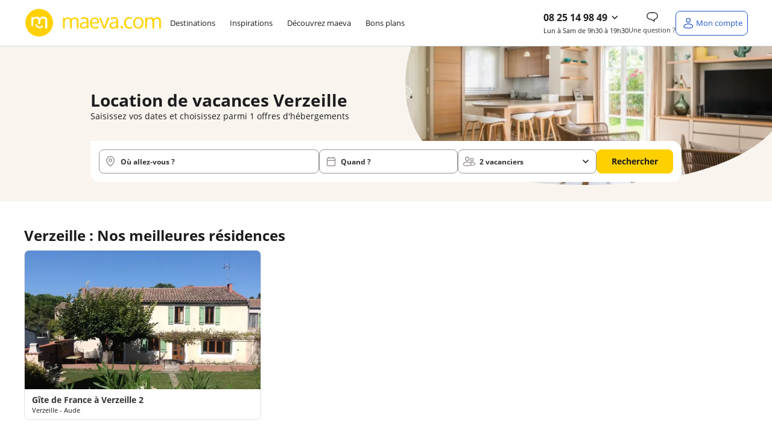

--- FILE ---
content_type: text/html; charset=utf-8
request_url: https://www.maeva.com/fr-fr/location-verzeille,3839.html
body_size: 104342
content:
<!DOCTYPE html>
<html class="desktop maeva" lang="fr" >
    <head>
        <meta charset="UTF-8" />
        <script>navigator.userAgent.match(/Trident/)&&navigator.userAgent.match(/rv:11.0/)&&-1==location.href.indexOf("update-your-browser")&&(location.href="/fr-fr/pages/static/update-your-browser.php");var plstart = new Date();</script>
        <meta name="viewport" content="width=device-width, initial-scale=1">
<meta http-equiv="X-UA-Compatible" content="IE=edge">
<title>Location vacances Verzeille et locations saisonnières | maeva.com</title>
<meta name="description" content="Location de vacances Verzeille : Trouvez et réservez vos plus belles vacances au meilleur prix avec maeva.com à partir de 0 euros !"/>
<link rel="alternate" href="https://www.maeva.com/en-gb/holiday-rentals-verzeille,3839.html" hreflang="en-gb" />
<link rel="alternate" href="https://www.maeva.com/de-de/ferienvermietung-verzeille,3839.html" hreflang="de-de" />
<link rel="alternate" href="https://www.maeva.com/es-es/alquileres-vacaciones-verzeille,3839.html" hreflang="es-es" />
<link rel="alternate" href="https://www.maeva.com/fr-fr/location-verzeille,3839.html" hreflang="x-default" />
<link rel="alternate" href="https://www.maeva.com/fr-fr/location-verzeille,3839.html" hreflang="fr-fr" />
<link rel="alternate" href="https://www.maeva.com/nl-nl/vakantiewoningen-verzeille,3839.html" hreflang="nl-nl" /><link crossorigin="anonymous" href="https://static5.maeva.com" rel="preconnect"/>
<link rel="canonical" href="https://www.maeva.com/fr-fr/location-verzeille,3839.html" /><meta content="INDEX, FOLLOW" name="ROBOTS"><link rel="preload" as="image" href="https://static5.maeva.com/images/moteur/seo.webp" /><script>
const SOCIETY_NAME = `Maeva`;
const emarsysIdTag = '13C7E7D382BC378C';
const var_device = 'desktop';
const var_host = "https://www.maeva.com/fr-fr/";
const estDNAS = 0;
const var_env = 'prod';
const is_minisite = false;
const IS_ANCV = false;
const IS_5C = false;
const LNG_LOCALE = 'fr_FR';
const LNG_CNTRY = 'FR';
const LNG_LANGUAGE = 'fr';
const LNG_PREFIX = '/fr-fr/';
const var_host_ski = 'https://www.maeva.com/fr-fr/';
const estVendeur = ``;
const isSiteAgence = false;
</script>
<link href="https://www.google-analytics.com" rel="preconnect" crossorigin />
<link href="https://collect.maeva.com" rel="preconnect" crossorigin />
<link href="//t.contentsquare.net" rel="preconnect" crossorigin />
<!-- //t.contentsquare.net/uxa/25030217f9bda.js -->
<link rel="icon" href="/images/favicon24.png" type="image/png">
<meta name="application-name" content="maeva.com">
<meta name="apple-mobile-web-app-title" content="maeva.com">
<meta name="google-site-verification" content="MbExPFfyEQlMGxDt4u9Jm2VDAOQbFz2W6qhTi6w9uLE" />
<link rel="preload" as="font" href="/css/fonts/opensans-regular-webfont.woff2" type="font/woff2" crossorigin="anonymous">
<script type="text/javascript" src="https://try.abtasty.com/4f55f406c58c5c640bebdce21b87c02d.js"></script>
<script>
window.dataLayer = window.dataLayer || [];
window._uxa = window._uxa || [];
</script>
<!-- Ajout script pour exlure les bots de didomi -->
<script type="text/javascript">
window.didomiConfig = {
	user: {
		bots: {
			consentRequired: false,
			types: ['crawlers', 'performance'],
			extraUserAgents: [],
		}
	}
};
</script>
<script>
var usr={checklogin:false};

window.dataLayer.push({"event":"","pageInfo":{"pageName":null,"pageURI":"\/fr-fr\/location-verzeille,3839.html"},"ecommerceType":"productimpression","global":{"cookieTimeout":1440000,"crossDomain":true,"localDomain":"www.maeva.com","dataLayerContainsErrorBlock":false,"dataLayerContainsTransactionBlock":false,"dataLayerContainsUserInfoBlock":false,"dataLayerContainsProductDataBlock":true,"referer":"","version_ssl":"tlsv1.3"},"user":{"userID":"","userClientID":"","userEmailID":"","userSessionDevice":"desktop","visitorLogInState":"non connecte","visitorIsCustomer":true,"visitorTypology":"","visitorIsVendor":false,"visitorIsCorporatePartner":false,"pvceCode":""},"page":{"country":"fr","language":"fr","pageCategory":"ville-seo","pageSubCategory":"verzeille","environment":"prod","list":{"listID":0,"listName":"recherche-seo","listCategory":"verzeille","listSize":0,"items":[]},"userSessionDevice":"desktop","testId":"","templateVersion":"new"},"searchEngine":[],"checkout":[],"transaction":[],"quote":[]});
var tmpDataLayer=dataLayer[0];
</script>
<script type="text/javascript">window.gdprAppliesGlobally=false;(function(){function a(e){if(!window.frames[e]){if(document.body&&document.body.firstChild){var t=document.body;var n=document.createElement("iframe");n.style.display="none";n.name=e;n.title=e;t.insertBefore(n,t.firstChild)}
else{setTimeout(function(){a(e)},5)}}}function e(n,r,o,c,s){function e(e,t,n,a){if(typeof n!=="function"){return}if(!window[r]){window[r]=[]}var i=false;if(s){i=s(e,t,n)}if(!i){window[r].push({command:e,parameter:t,callback:n,version:a})}}e.stub=true;function t(a){if(!window[n]||window[n].stub!==true){return}if(!a.data){return}
var i=typeof a.data==="string";var e;try{e=i?JSON.parse(a.data):a.data}catch(t){return}if(e[o]){var r=e[o];window[n](r.command,r.parameter,function(e,t){var n={};n[c]={returnValue:e,success:t,callId:r.callId};a.source.postMessage(i?JSON.stringify(n):n,"*")},r.version)}}
if(typeof window[n]!=="function"){window[n]=e;if(window.addEventListener){window.addEventListener("message",t,false)}else{window.attachEvent("onmessage",t)}}}e("__tcfapi","__tcfapiBuffer","__tcfapiCall","__tcfapiReturn");a("__tcfapiLocator");(function(e){
  var t=document.createElement("script");t.id="spcloader";t.type="text/javascript";t.async=true;t.src="https://sdk.privacy-center.org/"+e+"/loader.js?target="+document.location.hostname;t.charset="utf-8";var n=document.getElementsByTagName("script")[0];n.parentNode.insertBefore(t,n)})("336fae7e-aa34-4d51-bdc8-bbb921d868c7")})();</script>

<!-- Google Tag Manager -->
<script>(function(w,d,s,l,i){w[l]=w[l]||[];w[l].push({'gtm.start':new Date().getTime(),event:'gtm.js'});var f=d.getElementsByTagName(s)[0],j=d.createElement(s),dl=l!='dataLayer'?'&l='+l:'';j.async=true;j.src='https://collect.maeva.com/gtm.js?id='+i+dl;f.parentNode.insertBefore(j,f);})(window,document,'script','dataLayer','GTM-PMLFXJS');</script>
<!-- End Google Tag Manager --><script>
!function(){"use strict";if("undefined"!=typeof document&&!("adoptedStyleSheets"in document)){var e="ShadyCSS"in window&&!ShadyCSS.nativeShadow,t=document.implementation.createHTMLDocument(""),n=new WeakMap,o="object"==typeof DOMException?Error:DOMException,r=Object.defineProperty,c=Array.prototype.forEach,i=/@import.+?;?$/gm,a=CSSStyleSheet.prototype;a.replace=function(){return Promise.reject(new o("Can't call replace on non-constructed CSSStyleSheets."))},a.replaceSync=function(){throw new o("Failed to execute 'replaceSync' on 'CSSStyleSheet': Can't call replaceSync on non-constructed CSSStyleSheets.")};var s=new WeakMap,u=new WeakMap,d=new WeakMap,l=new WeakMap,f=W.prototype;f.replace=function(e){try{return this.replaceSync(e),Promise.resolve(this)}catch(e){return Promise.reject(e)}},f.replaceSync=function(e){if(F(this),"string"==typeof e){var t=this;s.get(t).textContent=function(e){var t=e.replace(i,"");return t!==e&&console.warn("@import rules are not allowed here. See https://github.com/WICG/construct-stylesheets/issues/119#issuecomment-588352418"),t.trim()}(e),l.set(t,[]),u.get(t).forEach((function(e){e.isConnected()&&R(t,M(t,e))}))}},r(f,"cssRules",{configurable:!0,enumerable:!0,get:function(){return F(this),s.get(this).sheet.cssRules}}),r(f,"media",{configurable:!0,enumerable:!0,get:function(){return F(this),s.get(this).sheet.media}}),["addRule","deleteRule","insertRule","removeRule"].forEach((function(e){f[e]=function(){var t=this;F(t);var n=arguments;l.get(t).push({method:e,args:n}),u.get(t).forEach((function(o){if(o.isConnected()){var r=M(t,o).sheet;r[e].apply(r,n)}}));var o=s.get(t).sheet;return o[e].apply(o,n)}})),r(W,Symbol.hasInstance,{configurable:!0,value:C});var h={childList:!0,subtree:!0},p=new WeakMap,y=new WeakMap,S=new WeakMap,m=new WeakMap;if(N.prototype={isConnected:function(){var e=y.get(this);return e instanceof Document?"loading"!==e.readyState:function(e){return"isConnected"in e?e.isConnected:document.contains(e)}(e.host)},connect:function(){var e=x(this);m.get(this).observe(e,h),S.get(this).length>0&&D(this),k(e,(function(e){O(e).connect()}))},disconnect:function(){m.get(this).disconnect()},update:function(e){var t=this,n=y.get(t)===document?"Document":"ShadowRoot";if(!Array.isArray(e))throw new TypeError("Failed to set the 'adoptedStyleSheets' property on "+n+": Iterator getter is not callable.");if(!e.every(C))throw new TypeError("Failed to set the 'adoptedStyleSheets' property on "+n+": Failed to convert value to 'CSSStyleSheet'");if(e.some(b))throw new TypeError("Failed to set the 'adoptedStyleSheets' property on "+n+": Can't adopt non-constructed stylesheets");t.sheets=e;var o,r,c=S.get(t),i=(o=e).filter((function(e,t){return o.indexOf(e)===t}));(r=i,c.filter((function(e){return-1===r.indexOf(e)}))).forEach((function(e){var n;(n=M(e,t)).parentNode.removeChild(n),function(e,t){d.get(e).delete(t),u.set(e,u.get(e).filter((function(e){return e!==t})))}(e,t)})),S.set(t,i),t.isConnected()&&i.length>0&&D(t)}},window.CSSStyleSheet=W,T(Document),"ShadowRoot"in window){T(ShadowRoot);var g=Element.prototype,v=g.attachShadow;g.attachShadow=function(e){var t=v.call(this,e);return"closed"===e.mode&&n.set(this,t),t}}var w=O(document);w.isConnected()?w.connect():document.addEventListener("DOMContentLoaded",w.connect.bind(w))}function E(e){return e.shadowRoot||n.get(e)}function C(e){return"object"==typeof e&&(f.isPrototypeOf(e)||a.isPrototypeOf(e))}function b(e){return"object"==typeof e&&a.isPrototypeOf(e)}function M(e,t){return d.get(e).get(t)}function R(e,t){requestAnimationFrame((function(){t.textContent=s.get(e).textContent,l.get(e).forEach((function(e){return t.sheet[e.method].apply(t.sheet,e.args)}))}))}function F(e){if(!s.has(e))throw new TypeError("Illegal invocation")}function W(){var e=this,n=document.createElement("style");t.body.appendChild(n),s.set(e,n),u.set(e,[]),d.set(e,new WeakMap),l.set(e,[])}function O(e){var t=p.get(e);return t||(t=new N(e),p.set(e,t)),t}function T(e){r(e.prototype,"adoptedStyleSheets",{configurable:!0,enumerable:!0,get:function(){return O(this).sheets},set:function(e){O(this).update(e)}})}function k(e,t){for(var n=document.createNodeIterator(e,NodeFilter.SHOW_ELEMENT,(function(e){return E(e)?NodeFilter.FILTER_ACCEPT:NodeFilter.FILTER_REJECT}),null,!1),o=void 0;o=n.nextNode();)t(E(o))}function x(e){var t=y.get(e);return t instanceof Document?t.body:t}function D(e){var t=document.createDocumentFragment(),n=S.get(e),o=m.get(e),r=x(e);o.disconnect(),n.forEach((function(n){t.appendChild(M(n,e)||function(e,t){var n=document.createElement("style");return d.get(e).set(t,n),u.get(e).push(t),n}(n,e))})),r.insertBefore(t,null),o.observe(r,h),n.forEach((function(t){R(t,M(t,e))}))}function N(t){var n=this;n.sheets=[],y.set(n,t),S.set(n,[]),m.set(n,new MutationObserver((function(t,o){document?t.forEach((function(t){e||c.call(t.addedNodes,(function(e){e instanceof Element&&k(e,(function(e){O(e).connect()}))})),c.call(t.removedNodes,(function(t){t instanceof Element&&(function(e,t){return t instanceof HTMLStyleElement&&S.get(e).some((function(t){return M(t,e)}))}(n,t)&&D(n),e||k(t,(function(e){O(e).disconnect()})))}))})):o.disconnect()})))}}();
;const LNG={"F85DFF4D-460E-1CEC-FC6F-E5926C158BF6":"Ajout\u00e9 aux favoris","6CE8D5DF-6FC6-0336-A0DA-89CCB93BD89F":"Veuillez saisir une adresse email valide.","7D357921-20E7-2AA0-4E18-296487557F0E":"h\u00e9bergement","3E8D4661-5F1E-E7C4-362D-CEAFA459D5DD":"Afficher l'image pr\u00e9c\u00e9dente","8E79B937-29D9-82FD-7258-C3C57971B1AA":"Paiement possible en 4 fois","414AA510-24AD-2D6C-DEE9-5A65E8366CC9":"Eco-responsable","269B40A5-3DA8-A8F7-56FA-C26F502769BD":"H\u00e9bergement","1C70F7CA-416F-C74C-F910-171FEEF66E81":"En r\u00e9servant ce s\u00e9jour, recevez 10% du montant de votre h\u00e9bergement sous forme d\u2019avoir dans votre cagnotte fid\u00e9lit\u00e9 (dans la limite de 300\u20ac). Pour utiliser votre cagnotte, le montant de l'h\u00e9bergement devra \u00eatre au minimum 3 fois sup\u00e9rieur \u00e0 la valeur de votre cagnotte fid\u00e9lit\u00e9.\u00a0D\u00e8s lors que le montant de l'h\u00e9bergement est inferieur \u00e0 3 fois la valeur de la cagnotte fid\u00e9lit\u00e9, le montant maximum utilisable de votre cagnotte est calculer automatiquement pour cet h\u00e9bergement.","3D842EDB-7CF3-363E-0372-D6B6B1711B49":"Informations manquantes","FF435AF9-2B31-C014-7D53-2D9FF3BCD509":"En cliquant sur \u00ab J\u2019en profite \u00bb, j'accepte de recevoir des communications personnalis\u00e9es et des bons plans de la part de maeva.com","8AA5BB18-65FB-41F0-6D07-AE20980917C1":"<strong class=\"fs-4\">Tarif Flexi +<\/strong><br \/>\r\nAnnulable jusqu\u2019\u00e0 <strong>1 jour\u00a0<\/strong><br \/>\r\navant votre arriv\u00e9e.\u00a0","992FD796-3A17-DB7A-28C5-7737EE80C1FE":"\u00c9conomisez en partant avec maeva","09416BEE-46B4-C45B-79BB-FB6934C039EF":"Mon mot de passe","F2FF967A-F8F8-6A81-5B53-67F2BA519355":"Formule ski","A087FDAB-43DD-E331-7B87-99026E4ED0D4":"Randonn\u00e9e raquette","850BBC97-65CB-A613-CD77-7633B670D3CF":"Chaque fois que vous r\u00e9servez un s\u00e9jour sur maeva.com vous recevez 10% du montant de votre h\u00e9bergement sous forme d\u2019avoir dans votre cagnotte fid\u00e9lit\u00e9 (dans la limite de 300\u20ac).","D7F8F425-2239-EF60-00C9-3E748641D296":"\u00cates-vous s\u00fbr de vouloir choisir ce tarif ?","B822366B-755B-8270-71F2-0DF76EBF81A7":"Nous mettons \u00e0 jour votre panier...","E1BB8508-62F9-1241-3051-5DE6D233A05B":"Aucun h\u00e9bergement\nn'est disponible avec\ncette date d'arriv\u00e9e","3EB871E9-4009-BF43-9B98-4BAA2D662758":"Maison","F86971A4-4F04-A985-B682-5874592E7D80":"Je m'abonne","E0738146-CE35-2527-A965-25F3A7D14030":"Voir les disponibilit\u00e9s","50485C54-1C05-FEF2-D0BF-08ADDDB97FA6":"Compte inexistant","103E12C4-A9D6-DDFE-6FEE-9D45297B0B14":"est n\u00e9cessaire.","57260778-5422-3E67-A4B2-DCE106DAAD72":"Votre session a expir\u00e9e","63DC6214-03CD-64AA-4155-AC25582DAC5C":"Camping","239F8375-3E51-1E15-DDA8-539E176927AE":"Erreur","9161955B-18E6-E62C-73EC-07A7A4E5AD7D":"Piscine \/ jacuzzi individuel","99208135-EA1F-8C94-C050-B0BD4321C5D0":"Ne ratez aucune notification !","761C62D3-9F4A-C2D2-E578-F99774CAC08C":"Oui","BF1B0ACA-7CB6-9266-C5ED-1BBEBA684A1E":"chambre","E219E993-C852-8AA9-9321-5FD3806CFB7C":"Veuillez renseigner votre email.","E82FD5EC-0087-A934-4826-8313C4355546":"R\u00e9server un autre logement","7A4B4670-BA22-AA01-49C9-833BB5766FA1":"du","07E02B7D-A1A4-7E48-7163-5F93AF29BFFF":"Nous vous tiendrons au courant \u00e0 l\u2019adresse %s des derni\u00e8res actualit\u00e9s et promos","5820419A-BFAA-0473-376D-76C2AC2EAC2E":"Avoir COVID","4986C2BB-B29D-254B-C6DC-A41B535762B9":"Retrouvez aussi ce code dans votre bo\u00eete mail.","E3CE3D9B-CF16-479F-CE84-F38D348C1C48":"Ravi de vous revoir","F8D55166-6513-6EC9-C32B-C9383974AF1E":"Ces autres h\u00e9bergements peuvent vous int\u00e9resser :","22E4CDD1-64A3-B725-C695-14BF5EFC0CF2":"Le code promo %s a bien \u00e9t\u00e9 appliqu\u00e9 \u00e0 votre panier.","8752D342-F454-6E6C-0C7E-954271D815EA":"nuit","08CC925C-F7D2-719E-C0FF-200A85948CE5":"Printemps","9F36567A-5F68-50FE-B4C7-721331EF09BE":"Assurance s\u00e9lectionn\u00e9e","FD9006C1-BBF0-E2DA-0760-6F49AD7262AF":"Veuillez renseigner le sujet de la question.","7F51A6D9-B4FE-82D4-AD9E-6D968D08188F":"\/pers.","E0276CCC-B208-658E-5B93-62742F66D4C8":"Masquer le logement","33E60E12-4756-E78F-EA27-D9683C2903B6":"Parrainage","3A560456-16A2-68AD-2411-EA566A618B32":"Coup de c\u0153ur vacanciers","FD25DA41-92B5-E6AB-0FA9-9ADC40A45366":"Ajouter","73B58585-736C-38C3-2301-1ADC7C29B8F2":"d\u00e9zoomer","917D2A32-694E-4815-A944-A5301D5221F1":"Avec climatisation","B9675DFA-28A9-9012-42BA-F12FB1619756":"pers.","F7D38080-0522-202B-689F-93C945A3E5EB":"Formules ski","82869E14-901D-6B36-3930-5F862566781F":"Effacer les dates","6648FC45-FD06-44B1-452C-53A0C45FD4F6":"Etes-vous s\u00fbr de mettre ce message en un nouveau ticket ?","6DD3E56E-452A-1379-56FA-8C9AD5C46818":"Dates de d\u00e9parts renseign\u00e9es : disponibilit\u00e9s des logements assur\u00e9es","60126E0A-26FD-5BD2-7A55-36FD7E88B004":"\u00c0 partir de","7D52D7AC-670A-2A7A-0BBA-357309B40286":"S\u00e9lectionner une option d'assurance<br \/>\r\n<span class=\"fs-5 text-normal\">Veuillez choisir une option concernant les assurances pour continuer votre r\u00e9servation et passer au paiement<\/span>","2F3E20F2-3387-008D-AE1A-EA5E1B01A2D6":"La date de naissance ne correspond pas au format attendu JJ\/MM\/AAAA","C3332F13-0DAC-29A2-05AE-BF3DC63442E8":"S\u00e9jour non modifiable et non remboursable en cas d'annulation","7463FEC3-27C1-8DDB-8324-7BA79210C854":"Un email a \u00e9t\u00e9 envoy\u00e9 \u00e0 %s","C49BF7A1-08F5-23BE-2A8B-85C79CBAE514":"zoomer","FD636C01-81B2-2EAC-A03A-878DE1D4656D":"nuit :\u00a0","6686F4B6-386C-9470-6759-9F3F362470F1":"Les h\u00e9bergements non disponibles :","518C2892-6930-9BFB-2C4E-6B64DD19A1F3":"Non annulable, non remboursable et non modifiable.","AEA5C42E-4E17-1549-134C-8ED46E72D5A0":"Afficher le r\u00e9sultat","0E22E145-7390-A383-D471-67AEF180FD24":"Votre IBAN est invalide.","3CEC9639-D43D-4B6A-10C9-366B77D00C2B":"Le prix affich\u00e9 est donn\u00e9 \u00e0 titre indicatif. Vous pourrez calculer le prix exact de l'emplacement en fonction du nombre de vacanciers sur la page options et assurances.","DE5539B6-999E-4893-988A-2A14FFCE8D82":"Emplacement tente ou caravane","40CE2B63-459F-D4DF-7662-B30F5E71CFE8":"Besoin d'aide ?","E7854DAF-8AFB-5977-682B-AC6588319837":"Une erreur s'est produite !","835B2FE2-BD00-535B-3930-37DEC7E590F6":"Une adresse","279EEBEA-FC69-7357-1637-01A702A494A4":"Ajouter un vacancier b\u00e9b\u00e9","228FC0F0-71FB-AB48-85E7-2CAAFB23A229":"Merci de r\u00e9essayer plus tard.","4DB14B76-FB58-F9BB-7F48-0620FC9B8D06":"Veuillez saisir votre adresse email.","32C162E4-ECB9-3FCE-2BF4-5C7C2806E01F":"Bus","29B7C0B6-89EA-FCC3-A839-C3936BF7C6BC":"Masquer les %s logements","A267DB59-FDF9-EF3E-760D-190A86D52526":"Vous pouvez l\u2019utiliser sur l\u2019ensemble de nos locations si le montant de l'h\u00e9bergement est au minimum 3 fois sup\u00e9rieur \u00e0 la valeur de votre cagnotte fid\u00e9lit\u00e9.","68048B9C-19C2-A858-F197-CC7275A2BA70":"Avion","2C9FFAFF-47BC-03DF-F8A1-33346180EBF9":"Du %s au %s","5F595E7F-0391-4F36-A150-D2867D0667AD":"Message envoy\u00e9","B8A95823-7C56-64ED-045E-8F09CAC8A502":"Voir 1 logement","222A6AF1-62C3-AEA8-66BF-E57EE56378CA":"non disponible du %s au %s","1888663E-93B4-A153-AB9F-CB73446754D8":"Village vacances","C6A87F65-ADF0-3925-A27D-DA009FCEDD43":"Etes-vous s\u00fbr de vouloir supprimer ce devis ?","67C22771-2611-0E43-AB5A-B7FD9AAEB0DB":"Connectez-vous","D6A30EDF-D4DC-7F37-61F5-AE2C7D0F71AF":"Tarif Flexi","C5709285-3D83-472C-0B21-5E4465399698":"Voir moins","056597FD-FB7A-F144-08CE-7DCFBFC100F0":"voyageurs","D80BD1D7-EE40-AAA3-47B9-AB364F26B547":"Vous \u00eates inscrit\u00b7e !","C017E6B0-ED7A-AC7F-E907-9B2B4E2D951F":"fr:{previousMonth : 'Pr\u00e9cedent', nextMonth : 'Suivant', months : ['Janvier','F\u00e9vrier','Mars','Avril','Mai','Juin','Juillet','Ao\u00fbt','Septembre','Octobre','Novembre','D\u00e9cembre'], weekdays : ['Dimanche','Lundi','Mardi','Mercredi','Jeudi','Vendredi','Samedi'], weekdaysShort : ['Di','Lu','Ma','Me','Je','Ve','Sa']}","5587DAEE-016B-6E07-3946-9594C6E814B7":"Afficher moins","F4DA09B8-8CA4-F85F-199F-BD8432ADADE0":"Les conditions de l'offre","21D40E68-42AF-72B8-D047-F75025D65F5D":"Suppression de devis","C1568AD5-607C-3B5E-F0DC-BEFFB8D03BE7":"Sans options skis","B616582C-9FFB-7848-CAFF-2DC2AF4BDE1E":"\u00c9t\u00e9","7A513133-895F-7076-34BE-66BBB3E43697":"S\u00e9lectionnez votre date d'arriv\u00e9e","A7929816-D7D0-065C-37DD-9950F954532E":"Une erreur s'est produite","8ECEC30D-5C94-32B1-B8CA-4CCCBDC89548":"Veuillez choisir la langue \u00e0 traduire","E3DEA1D9-C102-1AA0-C97D-EAD38E9045A1":"Le ID message est vide, veuillez contacter Xue","6C482951-9395-23F9-DE5E-0FA966D7A407":"Prix","7F70856D-855D-1BDF-D12D-1E98269B32BC":"Remise","2F50E5E4-94FD-78D2-747A-3C1DFEEC5DAF":"Un autre utilisateur avait d\u00e9j\u00e0 r\u00e9pondu \u00e0 ce ticket, \u00eatre vous s\u00fbr d'envoyer le mail ?","2B4155D9-7F33-A0FF-5CB1-47052AD13519":"Veuillez renseigner le sujet de la question.","A6F55924-9683-B555-94EA-A3C2E007E2C1":"Recherche bas\u00e9e sur la carte","EBB32F6C-1570-3576-31C0-0B2BDD7A6BFD":"Automne","3EE58A1D-F61B-7DC8-2EF2-E8135AA39162":"M\u2019envoyer un email pour changer mon de passe","AF32CEFE-E582-2784-0F05-D342F5B9D177":"On se conna\u00eet non !?","E92B3DB4-88B8-F235-B613-E2F627C1E63C":"Spa","97B3EC58-6FDB-A3E6-7873-F2A4A0E540D6":"Hiver","24673BFE-2FD6-1F7E-A8C9-FE258938EE13":"J'en profite","E9DB5187-FCC7-31DB-39DB-42A2154F39AA":"Superficie de %s m\u00b2","C7E9C643-7B0F-B8BD-8786-E0218A7D5AF2":"%s nuit(s) minimum","8157A09E-159F-AE02-6F6B-AB265049DCE2":"Autres h\u00e9bergements disponibles dans ce camping:","67905E8F-C502-EDD6-7BC6-3F6B39D1123F":"O\u00f9 allez-vous ?","69CDFDFA-635E-D23E-55FD-DE3C74236D01":"Un trajet de %d km aller-retour en <strong>%s<\/strong> pour %d personnes consomme","F2CAE8D7-B388-435A-FD9E-7BDCC9F3C26D":"Copier","83286703-1528-92E2-22A4-539CC19270B4":"Pour votre s\u00e9curit\u00e9 sessions sont limit\u00e9es \u00e0 20 minutes. Reconnectez-vous pour finaliser votre r\u00e9servation.","5934BC6D-9D44-E83F-74AB-0BBD6723C35A":"Passer au paiement","293DD85F-464C-6025-B6B8-5C7D8894E619":"Besoin de vacances ?","28D99733-F2EF-7E17-99F4-C6B9CA36EE2C":"Autre h\u00e9bergement disponible dans cet \u00e9tablissement :","34FA2A9F-7C69-FF6C-3D2C-99A28EEC906C":"<p>Je confirme vouloir majorer mon avoir de %s%%.<br \/>\r\nMon nouveau montant d'avoir sera donc de %s\u20ac<\/p>","B3B9F297-91B9-6C1A-14DB-684D768C3E83":"D\u00e9sol\u00e9, mais cette offre n'est plus disponible.","C92DB39F-D059-90BA-96C7-C76972FD4AB5":"Copi\u00e9 !","507794A9-869D-B3FA-BB08-40B6BBF29CC6":"Voir ma cagnotte","6DB6FACD-EB6C-99CE-5F12-74312C63A5B4":"Votre message a bien \u00e9t\u00e9 envoy\u00e9 !<br \/>\r\nNous reviendrons vers vous dans les meilleurs d\u00e9lais.","9A289E33-56BB-83A5-4BAB-D9FBED8B2B35":"D\u00e9tails de l\u2019h\u00e9bergement","E29746FD-AF99-4A6F-A083-A71E0635350C":"Vous souhaitez prendre votre temps pour trouver votre destination de vacances ? Comparer les diff\u00e9rentes offres ?<br \/>\r\nAu cours de votre recherche, s\u00e9lectionnez les produits qui ont retenu votre attention et retrouvez tous vos favoris ici.<br \/>\r\n<br \/>\r\n\u00a0","AF7C9C9C-E681-C916-D9CC-BA96ACA52CB8":"Bienvenue \u00e0 bord !","B2A2317C-B6A7-9090-1C67-C1E836AD2802":"Le message est vide, veuillez contacter Xue","DEF66DCC-A36D-680C-4543-1D70CF024867":"Nous sommes d\u00e9sol\u00e9s, nous ne parvenons pas \u00e0 trouver les informations demand\u00e9es. Veuillez r\u00e9essayer ult\u00e9rieurement.","FBE0515A-E8AF-EB78-91F5-317DE2C02DE5":"Un code postal","CD75AC99-66AB-26AA-4E92-75E11C8CE541":"Quad","842EF466-8565-8667-13F7-F83221D20D09":"De 3 \u00e0 12 ans","ED42D55A-92B7-E0A8-7021-86B684B12D94":"Veuillez accepter de recevoir les actualit\u00e9s presse pour valider votre inscription.","00669D7E-3593-A573-EC94-8F5591633F47":"Ajout\u00e9","D3AFEA5D-FF9A-D053-BA04-F0529AD1948D":"Offre valable pour tout premier s\u00e9jour sur le site\u00a0www.maeva.com\u00a0d\u00e8s 600\u20ac d'achat (hors frais de dossier). Offre non r\u00e9troactive.","695DFEE9-D1B6-B863-E071-A19208140499":"Mise \u00e0 jour r\u00e9ussie","EB5AA18C-B909-29AE-2939-2F0764E2F9DC":"Profitez de vos vacances. Ici vous pouvez payer en 4x en CB.","5F4F0D9A-AF54-6D06-7F59-5219BAE85C20":"Paiement possible en 2, 3 ou 4 fois","CFD46296-0BC3-41DC-C117-21E40EA74487":"Ce logement n'est plus disponible","120FF2A5-1C2C-5611-DC11-49D36C256F2F":"Ajouter aux favoris","FCDE80FC-E71F-8B82-6111-4A2F5A231581":"Image pr\u00e9c\u00e9dente","2399C9CF-2815-300C-3804-79C12E67AB9E":"Sans options","FF764B88-C82F-E9DD-6F81-1A5491B9B6D0":"au","81D3497A-0C1A-23BC-7711-E0B66CDE6AB1":"Tout afficher","421B81AD-5B75-2FBF-2CD3-028EA1BB0B33":"Localisation","35BCAF26-FE74-1898-009A-1D44F49DC3C5":"Appartement","6CDF77AA-1A5D-5752-32A8-75D86592C4EB":"Non","1056190A-9062-E54D-CFA4-4FC0AA1A06C6":"Ajouter un vacancier adulte","EAADA893-5F96-28B0-60EF-6958A58A4115":"Afficher les %s r\u00e9sultats","5DDBDC15-9033-C763-32A3-039E919C4B8E":"Ski alpin","692A411F-2A04-6E7B-356A-415974F610F0":"%s%% des produits sont d\u00e9j\u00e0 r\u00e9serv\u00e9s \u00e0 %s sur vos dates","D630C872-B034-E2CD-20FE-6032BFD10A5A":"R\u00e9alisez d'abord un devis ou une r\u00e9servation sur notre site pour vous connecter.","E439AA1A-9D52-1255-2DEA-53A7CCDA2AE9":"Location de particulier","296E07C0-2033-7B64-20CC-300DD203F938":"Il devait \u00eatre r\u00e9servable il y a quelques heures, nous allons actualiser le stock prochainement. Nous vous remercions pour votre patience.","E6B0DB93-B5B3-ED11-3985-356A2685832F":"Veuillez patienter...","6FC1E3F7-FF80-18E9-3060-0E42B97F77C7":"Options suppl\u00e9mentaires","DA9B6EB3-0CEE-F165-059E-BF4772BEF0C3":"Le format de la date de naissance est incorrect.","1F1C0E32-F530-E730-8E70-3564621793A8":"OUVERTURE DES VENTES HIVER 2026","248F519D-13C0-4B71-F313-C66852AA05CE":"Subvention","0AD9AF03-42CC-55E8-64C8-8FE93453A89D":"Annulable jusqu'\u00e0 <strong>%s jours<\/strong><br \/>\r\navant votre arriv\u00e9e.","3F6B03A1-0DDF-2C6A-6149-1527338980DB":"nuits","8F7BF38F-B8FA-6065-310B-41F77D160D39":"Une erreur est survenue.","BDCBC1FA-4CF9-51E3-B785-E694EF8246FE":"D\u00e8s","CD062FBB-FCC4-67A8-451C-0BDE8B2E0316":"1 semaine","C40C8798-6411-C557-BF01-9BED150A1351":"Super ! Vous pouvez en profiter sur tous nos \u00e9tablissements !<br \/>\r\nPlus de d\u00e9tails dans votre compte vacancier.","90F0E567-A808-310E-3000-FE4B77A5C39F":"Mes bons d'achats","C3F62B82-D042-DFD7-8D2E-BB779E60FBC6":"Vous avez un compte maeva. Vous b\u00e9n\u00e9ficiez peut-\u00eatre d\u2019une cagnotte fid\u00e9lit\u00e9 ! Connectez vous pour le savoir\u00a0\u00a0","0E811762-2C66-CBE7-A4F3-FB39B91F8992":"\u00c9conomisez %s%% \/pers.","73363405-2CC9-2689-303B-E73F097D879C":"Annulable jusqu'\u00e0 <strong>%s<span class=\"bold\">\u00a0jours<\/span><\/strong> avant votre arriv\u00e9e","466EA2AE-0E96-5801-6ECB-EF119A3F26D0":"Une ville","A1884340-C1B9-5437-F0BA-D38EC77F4BCD":"Pass multi-activit\u00e9s","81A94B31-7ADE-2592-E9A0-17F146949940":"Recevoir mon code promo","F5F7F1FF-4463-132E-6ACC-C15E235C95CE":"R\u00e9duire","26CD635A-A626-D501-8465-AD8425DB9759":"Autour de %s dans un rayon de %s km","E92524DD-47DD-716B-52AA-38312EA39CE3":"Equipements","9FD8F877-CA04-1C35-0715-D4CDBD66215E":"Rechercher dans l'op\u00e9ration","16962C31-48B4-D4CE-A862-FFDC3830586F":"Photos des voyageurs","C358ECA8-90C1-2738-E4E5-F570EB496E73":"Voiture diesel ou essence","C5F1BA22-F4D5-D5FC-DC77-C60181C7752A":"2 semaines","CC2FF492-988E-7521-3A9C-1E8EC2F207D5":"Transfert en cours","EA04F171-CEB5-326A-3C88-A3929AA7318F":"Avec piscine","60F03794-54DD-9503-E0D3-B7CD04CDDB1A":"Avis","1D8DABE0-F422-D9D5-037F-D883C9C6748B":"<p class=\"mt-0\">Vous avez choisi le remboursement du montant de votre avoir %s d'un montant de %s\u20ac.<\/p>\r\n\r\n<p>Ce montant sera transf\u00e9r\u00e9 sur votre compte bancaire dans un d\u00e9lai de 2 semaines \u00e0 compter de la date de r\u00e9ception de vos coordonn\u00e9es bancaires.<\/p>\r\n\r\n<p class=\"bold\">Afin d'obtenir votre remboursement, veuillez compl\u00e9ter les informations suivantes :<\/p>","5D7ED184-C273-7BEB-8AA6-A3F5C0B1A685":"Etes-vous s\u00fbr de mettre ce message en tant que message utilisateur ?","B4572CA2-E098-7425-FD73-592A28BA4E7B":"Forfait ski + Mat\u00e9riel + Repas","1EE052BC-8260-3E32-E0EB-B1E72C73A5B4":"Il contient un lien pour changer votre mot de passe. Si vous ne le trouvez pas dans votre boite de r\u00e9ception dans quelques minutes, v\u00e9rifier vos spams.","E0BCB106-F548-96F3-F0D2-AFF8B57E99E7":"V\u00e9lo","50BB3463-208A-6F30-09C4-85885526660C":"Afficher la suite","9F96E1AA-9AEF-8196-413A-D7232D81807D":"Afficher l'image suivante","49133368-8F38-2F95-CFB4-E7FB353B49E7":"Carte cadeau","88CA3F7E-3ED4-B061-6DA8-EDC123B68B90":"Ferry","F99EF341-0E4D-8AD2-324D-307B8BB497EE":"Etoiles","E94CEB85-E1CD-7A4E-29A6-9F68D16D7BDC":"L'adresse email est d\u00e9j\u00e0 utilis\u00e9e ! %s Mot de passe oubli\u00e9 %s ?","2161EF82-B430-BB2B-7321-14B189F85B85":"Autre h\u00e9bergement disponible dans ce camping:","8F8BDD04-4C36-6652-05D0-ED0F11032A59":"Je continue mes recherches","FABA57FA-4DDD-BD79-208F-39D89ADDEE99":"Le mot de passe est incorrect.","71BB5D6F-709F-CE07-18A5-8CD1FD5C181B":"Chambres","EBCB3AB7-D200-F1BE-CD2B-F1C33244EAA1":"Votre r\u00e9servation est en cours de r\u00e9alisation.<br \/>\r\nPensez \u00e0 bien v\u00e9rifier vos dates de s\u00e9jours !","C92D7D97-0F91-F153-44D4-6AC26E4A046E":"Vous devez cocher au moins une ligne.","057B00C3-9D61-EEEB-603D-C42ED8061A0A":"Vacanciers","BCA805F8-5385-DEAA-5F34-320F967CC844":"H\u00e9bergement + forfait + mat\u00e9riel + repas","8FC7EBBB-5F6E-EA4B-EA5A-CB4D18F6519F":"C'est envoy\u00e9","936CF15A-DAF7-4F12-213C-AB26C8B70F2E":"Votre remise","84B39318-A3EE-DE6C-E26D-B5A52506D7F1":"Traitement en cours...","1F886362-253E-39FD-B2CC-7E9B994399EB":"sur votre premier s\u00e9jour","C6A8C6CC-FE72-8F40-F161-40B498CBFC8A":"Non annulable, non remboursable\u00a0et non modifiable.","741078DD-10AE-1A65-610F-56C741F01802":"Veuillez saisir le champs Date de naissance","CCFC11FA-8E19-29E6-80D2-BE2802FB428A":"Retour \u00e0 la connexion","0B4438F0-AA44-30CC-8723-8E15C55BF0FC":"En cas d\u2018annulation ou modification de la r\u00e9servation, nous retiendrons une indemnit\u00e9 \u00e9gale \u00e0 100% du montant total du dossier.","FA7719B2-BBC2-2F0D-B1EA-51C3092E160F":"Bonjour","92791EE0-E533-187B-5B21-09057A772C02":"Traitement en cours ...","DC87DF29-F8C8-A305-4311-E0BB24115BD0":"ville","B8E009A5-F547-C5E3-1000-01ED3B3A98B3":"Mon compte","A24DDACF-ACDF-45DF-48BF-BE3CC5BAF508":"Date d'arriv\u00e9e\nnon disponible","EC1C01D4-BEF5-FF68-98C3-48C076B8A063":"30\u20ac Offerts","AF46B613-70AF-F3B9-1A7B-0E029D2BC7E4":"Tente & lodge","80DA60A0-3A88-FF6A-1EBF-81046C417827":"Choisir cette assurance","0B79F65A-6532-0693-11D1-D03202C08698":"Piscine \/ jacuzzi collective","DEDCE7C0-C24E-468C-79E6-01896A58C235":"De 0 \u00e0 2 ans","8D53B39B-71F8-B7CB-46C9-A0E4DD9F050E":"favoris","821667EC-E3C8-B132-58E8-52F98F0E84D8":"<p class=\"alert-success-color bold\">Nous vous confirmons que votre demande de remboursement a \u00e9t\u00e9 prise en compte.<\/p>\r\n\r\n<p>Ce montant sera transf\u00e9r\u00e9 sur votre compte bancaire dans un d\u00e9lai de 2 semaines \u00e0 compter de la date de r\u00e9ception de vos coordonn\u00e9es bancaires.<\/p>\r\n\r\n<p class=\"cta230container\"><a class=\"btn-main wauto hauto  p-1\" href=\"\/my-account\/coupons.php\">Actualiser mes bons d'achats<\/a><\/p>","5518BB36-CD8A-0E19-425D-F6F5E5389C15":"Ajoutez vos dates","F9714F14-91F1-D769-3FAC-3FD89B7F023A":"Une erreur est survenue lors de la mise \u00e0 jour.","730713FD-3BFB-6DE0-717B-B1C2E020A77E":"Train","3C655B29-29FC-2E3C-76A5-8E3CDCA573C6":"Fermer","E16DEF3F-3B09-A174-8CC6-32F470248C19":"Finaliser ma r\u00e9servation","482F84A8-BAEE-4828-42E0-1690CB94C421":"H\u00e9bergement + forfait + mat\u00e9riel","B5069183-6F9A-B3DF-4757-6DFBB6C86D2F":"Merci de r\u00e9essayer plus tard.","0B198454-4EDD-9967-461F-4C6C8B2EBDA0":"Un probl\u00e8me est survenu lors de la connexion, veuillez r\u00e9essayer.","E323F569-0512-62E4-B4E8-6DA581CA32C2":"En savoir plus","CB870CF1-C39C-5F86-D8C9-E2B630BBCA2B":"Le num\u00e9ro de t\u00e9l\u00e9phone n'est pas valide.","70A11148-886B-7C1A-F67A-EBFCD69B3D96":"Autres h\u00e9bergements disponibles dans cet \u00e9tablissement :","DD3872D9-7723-01AA-8E0A-CDC605C3CEE5":"pour","FDB8B61A-DE37-3625-8662-FB13BECF36BD":"Votre inscription \u00e0 notre newsletter a bien \u00e9t\u00e9 prise en compte.","1EC47AD1-F4C4-4414-829A-A8EE1BE386D5":"Du %s au %s","17CE3605-EAC9-DC4B-4F8B-7D65ADC73677":"\/%s n.","55E4D879-E595-DE41-E523-F22733D1500C":"Voir les %s logements","EA1E2600-0D11-0E7F-6F40-F8376C224952":"Merci de bien vouloir saisir les informations des vacanciers.","EFE36EDC-1823-BC63-7AD4-5810DA5063EC":"Nous v\u00e9rifions votre code promo...","71616512-5E8D-2328-760B-DF9D316D12B1":"Mon adresse e-mail","A7FA78AE-4526-D74A-B8CA-CC493E44CA5C":"Voir les %s autres logements","645BD09E-60CD-3E82-62B7-EC33BC08F6E6":"Etes-vous s\u00fbr de vouloir appliquer l\\'action sur les lignes s\u00e9lectionn\u00e9es ?","41FCE638-2A41-4B06-AC5F-AC15D44DDB8B":"Etes-vous sur ?","B2F11434-E2A1-833F-35BF-60D99C39BEA2":"\u00c0 vous les vacances !","E4BBCE5B-7518-A189-E1F3-1475B490BC37":"Je me connecte","C48B4FE9-ECAB-91FA-C0AD-7179DE948275":"<em>Une caution, dont le montant varie en fonction du logement, peut vous \u00eatre demand\u00e9e et, sauf exception, la taxe de s\u00e9jour sera \u00e0 r\u00e9gler sur place.<\/em>","26AB1AC9-A887-700A-07CC-A6CFD2D08237":"avec le code :","76C7F934-65F5-8EC0-B4BA-D017EF003DC5":"Voir les conditions","FA4C1372-3909-CA83-6C7D-99314FFEF411":"Masquer %s autre(s) logement(s)","D7169D2C-AA5C-27A4-0F18-B7B81EF30E2F":"Votre message a bien \u00e9t\u00e9 envoy\u00e9 !<br \/>\r\nNous reviendrons vers vous dans les meilleurs d\u00e9lais.","142F51AE-EF10-754F-E9BF-AD5303FCF0E9":"annulation","07A1D586-B840-D004-C32F-6C4657BD79E7":"Bienvenue","20715182-1C82-9BED-CB65-5C3517C80033":"Chalet montagne","03AF5BEB-571C-9506-1CEB-ACCBAADCC0D3":"rembours\u00e9s pour votre prochain voyage","D543CA23-4282-F271-6AA7-BA50A837781B":"Annulable jusqu'\u00e0 <strong>%s jours<\/strong> avant votre arriv\u00e9e.","758C0847-428A-3577-0E95-6466AB43BCD4":"\u00c7a y est, vous \u00eates inscrit !","D6B0E3C6-74B8-53EA-C41A-992BC5EAB731":"Une location dans un(e) %s en %s pendant %s consomme","796E8570-08DF-D798-2CA5-ECECDF6C9A7B":"jusqu'au %s","C5A99466-9757-CB24-142F-2AA321A4A4BA":"Ne plus afficher les conditions","8F0CEB1A-F198-3C94-1DE9-52BF89E8EE87":"Votre adresse email","00F8906A-B1C0-0E94-CDE0-72E6A0EC67B3":"Chargement en cours...","0D6CEDD9-A95B-E0B7-E357-59A1FC938484":"Paiement possible en 2 ou 4 fois","33A74CCC-8791-5EBF-DFE1-1B156A5111A3":"Date non disponible","A443C936-BAED-E508-2D53-0D18C65211B2":"Nous chargeons vos favoris et v\u00e9rifions leur stock, veuillez patienter un tout petit peu...","F238420A-FC58-3F26-9B66-8543E02927C4":"Services","EBFE48D5-28DF-BA22-1EE9-D2AA506BF9FD":"Voir le logement","082C8F21-7FB7-3A85-7C82-F17F0C24E242":"Non merci","EB41787E-0040-C594-1B13-A8DBDE70289A":"B\u00e9b\u00e9s","2E0A4F41-25BE-7DB9-BA79-65B2A06EF8B9":"Cabane \/ Mobil-home","597D57E8-459B-5FEC-B27D-AAC8FF079F75":"Type d'h\u00e9bergement","534F925C-75A7-9968-E166-A626627CE2AA":"Voiture \u00e9lectrique","44327E4F-F701-C3AE-098C-A54EEA9B1C6A":"En savoir plus","995222A2-42F2-D6DA-B670-355DE8D960DC":"Cagnotte fid\u00e9lit\u00e9","4E5EF7BC-5E8B-8D95-4A97-452DCBA7D9ED":"Aucun h\u00e9bergement ne correspond \u00e0 votre s\u00e9lection<br \/>\r\nCependant ces autres h\u00e9bergements peuvent vous int\u00e9resser :","49971B90-9CFE-1A48-011B-E376E66A84E5":"D\u00e9sol\u00e9, cette location vient juste d'\u00eatre r\u00e9serv\u00e9e","9102D0DA-10D5-92D4-7889-5073B8AF114C":"Les 30\u20ac offerts sont r\u00e9serv\u00e9s aux nouveaux clients. Mais on a 15\u20ac pour vous\u00a0","5551186C-DA5B-7F08-0E63-C86384212FDE":"Etes-vous s\u00fbr d\\'envoyer le mail au fournisseur ?","502DD4C4-E32A-60B5-39EB-183448883BB8":"3 semaines","8FCFEEBC-755E-4ED1-EB84-A0CE11385D5B":"Inclus","B546A3B7-D773-B345-F531-0017A389CA61":"Veuillez saisir tous les champs.","BD315B75-3ED1-782D-506C-B177958B582A":"La langue s\u00e9lectionn\u00e9es et la langue traduit est identique","8480E94C-E527-E0E4-5376-A845B2F012F4":"cr\u00e9dit\u00e9s sur votre cagnotte","CA64F30E-1AAE-737E-FA66-5C61CAF82094":"Quand partez-vous ?","9B9FA0A4-F503-6D48-3E56-3969A7ED2B56":"Transport principal","E1D5CF1D-A747-EC8B-3922-40269A872487":"Location de vacances %s | %s","A330E9EE-EC67-E144-01C0-740CA509C4CA":"voyageur","82D7E549-E6AA-2A8D-83B5-2813A84B517A":"Veuillez saisir un message.","E56B2E19-7D73-B845-42FD-BF14D475F637":"H\u00e9bergement + forfait","DBDDAFCD-06D5-D75C-1392-2B046A4580A4":"Etes-vous s\u00fbr d'envoyer le mail au client ?","9980399B-4370-1E4E-F881-32A6A2213173":"Image suivante","7D69B307-A3F9-0E4F-98F5-1FF3F860EA10":"Message envoy\u00e9 !","7D913DC3-05EB-44FD-8DDB-C7175C737649":"garantie satisfait ou rembours\u00e9","CC410C7B-0CC7-2A18-A7E6-2254BFA2EEB0":"Etes-vous s\u00fbr d'envoyer l'historique de la conversation au fournisseur?","458F7E16-A226-4C1B-4D9F-A4312D06C091":"forfait ski","04D6A190-BA4B-FB5B-272A-29F38DF78371":"Cagnotte","756CA537-2C59-D2B9-E5B7-5A187C17F5F4":"nuits :\u00a0","25D2A2C2-8428-18E2-C430-1D5D60296CFB":"Certaines informations sont manquantes, merci de bien vouloir :\r\n<ul>\r\n\t<li>renseigner vos informations li\u00e9es\u00a0au paiement<\/li>\r\n<\/ul>","EE5AF404-B7EE-606D-A554-B25FE111ACE9":"Le num\u00e9ro de dossier est incorrect.","E84BB484-A80D-60A0-C8BF-0AE7ED61236E":"N\u2019oubliez pas d\u2019utiliser votre cagnotte !","0B60BC8E-6BA9-D1D9-A696-FBC109DB0A74":"Vous n'avez saisi de code promo.","7CEDEE93-F772-BD65-C236-9B4D4F19EA6B":"Mot de passe oubli\u00e9 ?","469F6D21-18EE-0AE0-DB07-C2661EFB9D36":"Etes-vous s\u00fbr de mettre cette ticket en SPAM ?","2EE42B99-9535-228F-7718-56ED4BCF8800":"Forfait ski + Mat\u00e9riel","4448D161-CD46-1A81-0001-941C08D2D131":"Veuillez saisir un message.","9C95DC9D-D6BE-39C8-A893-F0B230F6705C":"Fermer l'alerte","F2CAEC83-BA24-31B0-F6CF-535C56824128":"D\u00e8s %s\u20ac \/ 7n","9C3DCE97-D77C-A3C4-E03F-BE6EEA676F5E":"Choisissez votre tarif","FEB7EFEB-D44F-11CC-2079-3E64303A9DE0":"Un week-end","1B43B62D-FB8A-A272-7C36-DD9E677A92CD":"Nous recherchons les stocks des options...","00CE70EA-3E70-C07D-7495-E2D9557D721C":"Etes-vous s\u00fbr d'envoyer le mail au client ?","D44B5F8B-71BB-8E37-2CE3-36014669CEB9":"La langue n'a pas \u00e9t\u00e9 d\u00e9tecter correctement, veuillez choisir manuellement","202D4B19-2426-D704-9FFF-93D8463E9860":"Une erreur est survenue.","521FBF40-08DB-58EB-207D-BDE780731898":"Le titulaire est vide.","7499EF59-CC8C-AAA8-A1AE-A9D6EA390D43":"Aucun h\u00e9bergement\nn'est disponible avec\ncette date de d\u00e9part","E7278476-1503-52E6-5B57-8A7A6DF43386":"Voiture hybride","7AE84A5F-E86C-BF3E-6C5A-74D15902609A":"R\u00e9sidence","F721C87D-DA7D-7285-C81E-DDED2086154E":"%s offre(s) disponible(s)","653E84E7-BCFC-F1EB-1060-B8C5834E4596":"Ajouter un vacancier enfant","93DFE576-91E0-0E18-6768-9D6B706DA07D":"Veuillez choisir une action.","93D969EC-27AD-B72C-CB54-B7D71B1AD841":"Transport secondaire","0032A95E-DF2B-E3DC-A022-5E203035DC57":"Votre BIC est invalide.","F37DE4D2-58E3-1BF9-261C-AE0B9E9E344D":"13 ans et plus","EA382B7C-96FB-B605-3DA5-23ACFC76FA8B":"Ajouter %s aux favoris","0DA31FE9-1BDE-C908-AB31-DD421E65B41F":"Vous n\u2019avez pas encore d\u2019argent dans votre cagnotte !\u00a0","FA2E1E1B-877B-629D-7D30-6DE123ACAF41":"Pourquoi les vacanciers ont choisi cet \u00e9tablissement","03E6826E-C3ED-178D-B8A4-7DBA28E1C566":"Acc\u00e9der \u00e0 mon compte","D9C0F8E2-C887-D613-D901-DEAA7095CE41":"Forfait ski","5EAF9CAD-C1BC-8BB8-D443-62B9A46F1A29":"Valider","656B2E65-A533-3867-58DA-312E3D1808F0":"Date de d\u00e9part\nnon disponible","7FBF3434-8C56-AF73-1BCF-C10871D97655":"mat\u00e9riel ski","5451A225-EEB4-F3E6-24A5-EA41C6ACD2A3":"S\u00e9lectionnez votre date de d\u00e9part","9DE7F9A0-EBC5-44F8-3277-BC5D4D2D5D01":"S\u00e9lection Vacansoleil","E14642DA-C9CE-A7BB-DA7A-665A3145CCBD":"\u00c9conomisez %s\u20ac \/pers.","1092A56E-C0D7-FC43-DC64-D195AAE49107":"Vous avez %s dans votre cagnotte !","6DE2D3D5-43FE-A37B-EFA2-BE56F6799B05":"Annulable jusqu'\u00e0 <strong>1 jour<\/strong> avant votre arriv\u00e9e. Remboursement \u00e0 100% dont 20% cr\u00e9dit\u00e9s sur votre cagnotte vacances.","C695FC2C-1867-9238-3B8C-E8A5FE12B741":"Enfants","B2A8CD95-7EDA-CBA3-B626-202AD22A660E":"panier repas","2FA9B787-3442-A969-345C-FBDB0D9A7D4C":"Adultes"};
const LNG_DATE_NUMERIC_DATE=1;
const LNG_DATE_ABBR_DAY_NUMERIC_DAY_MONTH=2;
const LNG_DATE_NUMERIC_DAY_ABBR_MONTH=3;
const LNG_DATE_NUMERIC_DAY_ABBR_MONTH_YEAR=4;
const LNG_DATE_NUMERIC_DAY=5;
const LNG_DATE_ABBR_MONTH=6;
const LNG_DATE_ABBR_MONTH_YEAR=7;
const LNG_DATE_NUMERIC_DATEHOUR=10;
const LNG_DATE_FORMATS={"1":"DD\/MM\/YYYY","2":"ddd DD\/MM","3":"DD MMM","6":"MMM","7":"MMM YYYY","5":"DD","4":"DD MMM YYYY","10":"DD\/MM\/YYYY HH:mm:ss"};

;class lng {
	static gettext(id) {
		if (typeof LNG != 'undefined' && typeof LNG[id] != 'undefined') {
			return LNG[id];
		}

		return '';
	}

	static ngettext(singular, plural, count) {
		return parseInt(count) == 1 ? this.gettext(singular) : this.gettext(plural);
	}

	/**
	*	Pour récupérer le format de date de la langue courante
	* 	@param		format		une constante LNG_DATE 
	*/
	static getCurrentDateFormat(format) {
		return LNG_DATE_FORMATS[String(format)];
	}

	static getCurrentLocale() {
		return LNG_LOCALE;
	}

	static getCurrentLanguage() {
		return LNG_LANGUAGE;
	}

	/**
	*	Pour récupérer une date moment formatée dans le bon format
	* 	@param		format		une constante LNG_DATE
	* 	@param		date		date acceptée par moment
	*/
	static getMomentDateFormat(format, date) {
		moment.locale(this.getCurrentLanguage());
		if(typeof calendarTrad!=='undefined')
			moment.locale(this.getCurrentLanguage(),calendarTrad[this.getCurrentLanguage()]);
		return moment(date).format(this.getCurrentDateFormat(format));
	}
}
;</script>
<style> 
[v-cloak]{display: none !important;}.lazyColor{opacity:.5;background:linear-gradient(135deg,rgba(211,223,232,1) 30%,rgba(169,184,197,1) 38%,rgba(168,182,193,1) 41%,rgba(168,182,193,1) 50%,rgba(168,182,193,1) 50%,rgba(169,184,197,1) 51%,rgba(211,223,232,1) 57%,rgba(211,223,232,1) 80%,rgba(211,223,232,1) 80%);background-size:1200% 1200%;-webkit-animation:AnimationName 2s ease infinite reverse;-moz-animation:AnimationName 2s ease infinite reverse;animation:AnimationName 2s ease infinite reverse}@-webkit-keyframes AnimationName{0%{background-position:0 92%}50%{background-position:100% 9%}100%{background-position:0 92%}}@-moz-keyframes AnimationName{0%{background-position:0 92%}50%{background-position:100% 9%}100%{background-position:0 92%}}@keyframes AnimationName{0%{background-position:0 92%}100%{background-position:100% 9%}}.lazy-min{min-height:14px;max-width:90%;margin-bottom:8px;border-radius:4px}.lazy-min.centered{margin-left:auto;margin-right:auto;}.lazy-min-inline{min-height:14px;width:30%;margin-bottom:8px;border-radius:4px;display:inline-block}.lazy-square{min-height:25px;width:25px;display:inline-block;border-radius:4px}.lazy-mid{min-height:24px;max-width:90%;margin-bottom:16px;border-radius:4px}.lazy-mid.centered{margin-left:auto;margin-right:auto;}.lazy-mid-big{min-height:40px;max-width:90%;margin-bottom:24px;box-shadow:0 1px 62px;border-radius:4px}.desktop .lazyMain{width:1200px; margin: 10px auto;}.img-rspsv {max-width: 100%;height: auto;}
.sr-only {position: absolute;width: 1px;height: 1px;padding: 0;margin: -1px;overflow: hidden;clip: rect(0,0,0,0);border: 0;}
@media screen and (max-width: 468px){.img-rspsv {width: 100%;height: auto;}}
:root{font-size:62.5%}body{font-family:var(--main-font);color:var(--text-title);font-size:1.4rem;margin:0;overscroll-behavior-y:none;overflow-x:hidden}.desktop .displaynone\:d,.displaynone,.mobile .displaynone\:m,html:not(.desktop) .displaynone\:t{display:none}img.lazy:not([data-ll-status=loaded]){background:#efefef}header{border-bottom:1px solid #cdd7da}#desktop-header{top:0;left:0;padding:10px 0;background-color:#fff;z-index:12;position:relative;display:flex;align-items:center;justify-content:space-between}#desktop-header-menu{display:flex}#maeva-header.header-admin{margin-top:25px}html:not(.mobile) #maeva-header.header-fixed{position:sticky;z-index:250;width:100%;background:#fff}#desktop-logo{width:225px;display:flex;align-items:center}#desktop-logo.tunnel-desktop-logo{margin:0;display:block}.desktop-logo-alt{height:45px}html[class*=ie] #desktop-logo{height:45px}.body-tunnel #desktop-logo-link{cursor:default;position:relative}.body-tunnel .mega_menu_navbar:not(:has(.menu_call_number)) #desktop-logo-link{margin-left:calc(600px - 150px - 150px);margin-right:auto}html.is_ancv .body-tunnel:not(.tunnel-confirmation) .mega_menu_navbar:not(:has(.menu_call_number)) #desktop-logo-link{margin:auto;transform:translateX(-115px)}html.is_ancv .body-tunnel .mega_menu_navbar:not(:has(.menu_call_number)) #desktop-logo-link{margin:auto}html.is_ancv #menu_mobile_content li[data-target=subMenuContact]{display:none}html.is_ancv #menu_mobile_content .main_menu_top span.flex svg{display:none}#desktop-logo-link svg{width:230px;height:60px}#header-phone-tunnel{font-size:1.8rem;font-weight:700;display:flex;gap:10px;align-items:center;justify-content:flex-end}#header-phone-tunnel::after{width:15px;height:20px;top:13px;left:auto;right:127px;transform:translateY(-50%);filter:grayscale(100%)}.call-horaires{color:#a3a3a3}.header-icon-menu{display:inline-block;padding-top:35px;margin-right:20px;text-decoration:none;font-size:10px}.header-icon-menu::first-letter{text-transform:uppercase}#desktop-header .header-icon-menu::after{top:25%}.desktop #header-account{white-space:pre-wrap;text-align:center}.desktop #header-kdo:after{background-size:contain;width:30px}#header-phone.tunnel-header-phone{border:none}.body-tunnel #desktop-header-menu{min-width:200px}html:not(.desktop) header.tunnel-header-mobile{min-height:70px;margin-bottom:0}#mobile-logo:not(.tunnel-mobile-logo){width:123px;height:26px;position:absolute;top:10px;left:50px}#mobile-logo.tunnel-mobile-logo{width:163px}#header-left{position:absolute;left:0;top:50%;transform:translateY(-50%);width:40px;height:40px}#header-right:not(.tunnel-header-right){position:absolute;right:0;top:50%;transform:translateY(-50%);width:135px;height:40px;text-align:right}#mobile-header .mobile-shortcut-item{width:40px;height:40px;cursor:pointer;vertical-align:top;display:inline-block;position:relative;margin-right:-4px}#mobile-header .mobile-shortcut-item.tunnel-mobile-shortcut{width:45px;height:45px;display:inherit;vertical-align:inherit;border:1px solid var(--text-black);border-radius:1000px}.mobile-shortcut-item::before{content:'';width:100%;height:calc(100% - 10px);position:absolute;top:5px;left:0}#mobile-logo svg{display:block;width:150px}.dnas #mobile-logo svg{width:116px}.mobile-shortcut-item i.user-icon,.mobile-shortcut-item svg{width:26px;height:26px;top:50%;position:absolute;left:50%;transform:translate(-50%,-50%);filter:grayscale(100%)}.dnas .mobile-shortcut-item i.user-icon,.dnas .mobile-shortcut-item svg{filter:unset}.mobile-shortcut-item.tunnel-mobile-shortcut i.user-icon,.mobile-shortcut-item.tunnel-mobile-shortcut svg{width:21px;height:21px;position:relative}.mobile-shortcut-item i.user-icon:after{width:26px;height:26px}.mobile-shortcut-item.tunnel-mobile-shortcut svg:after{content:'';position:absolute;left:50%;top:50%;transform:translate(-50%,-50%);width:20px;height:20px}.mobile-header-wrapper{background-color:#fff;width:100vw;box-shadow:0 2px 15px -5px rgba(0,0,0,.75)}#mobile-header{height:60px;width:calc(100vw);max-height:60px;transition-property:all;transition-duration:.5s;transition-timing-function:cubic-bezier(0,1,0.5,1);position:fixed;top:0;left:50%;transform:translateX(-50%);background-color:#fff;z-index:70;user-select:none}#mobile-header.tunnel-mobile-header{height:70px;display:flex;justify-content:space-between;align-items:center;max-height:70px;border-bottom:1px solid #cbd7db;box-shadow:none}#maeva-header.expanded{transition:.2s}.mobile #maeva-header.expanded{min-height:105px}.tablet #maeva-header.expanded{min-height:89px}.mobile #maeva-header.expanded #mobile-header{top:68px}.tablet #maeva-header.expanded #mobile-header{top:49px}#mobile-header-container{position:fixed;z-index:100;max-height:100px;width:100vw;z-index:51}#mobile-header-container.hidden{max-height:0;overflow-y:hidden;transition:.2s}#mobile-header-container.hidden #mobile-header{display:none}#menu-desktop{display:-ms-flexbox;display:flex}#page_container{float:none!important;margin:10px auto!important}#cookie-container{background:#f4f6fc;top:0;left:0;width:100%;border-bottom:1px solid #cacaca;position:relative;display:none;margin-bottom:10px}html:not(.desktop) #cookie-container{margin-top:40px;margin-bottom:0}.desktop #cookie-text{padding:10px 0}html:not(.desktop) #cookie-text{padding:5px 40px 5px 5px}#cookie-container.active{display:block}#cookie-text a:hover,#cookie-text a:link,#cookie-text a:visited{color:#595959}#cookie-close{position:absolute;top:50%;transform:translateY(-50%);right:10px;cursor:pointer}.lazy-line-loader{position:relative;display:inline-block;width:50px;height:14px;background-color:#e2e2e2;overflow:hidden}.lazy-line-loader.squared{width:25px;height:25px}.lazy-line-loader.llls{width:70px}.lazy-line-loader.lllm{width:100px}.lazy-line-loader.llll{width:150px}.lazy-line-loader.lllxl{width:250px}.lazy-line-loader.lllw100{width:100%}.lazy-line-loader.popin_product_gallery{width:100%;height:320px;border-radius:16px}.lazy-line-loader.destination_content_skeleton,.lazy-line-loader.popin_product_content_left{width:100%;height:120px;border-radius:8px}.lazy-line-loader::after{display:block;content:"";position:absolute;width:100%;height:100%;transform:translateX(-100%);background:-webkit-gradient(linear,left top,right top,from(transparent),color-stop(rgba(255,255,255,.2)),to(transparent));background:linear-gradient(90deg,transparent,rgba(255,255,255,.2),transparent);animation:loading .8s infinite}@keyframes loading{100%{transform:translateX(100%)}}#header-account.active{color:var(--text-black);opacity:.5}#header-account-menu{display:none;text-align:left;z-index:275;position:absolute;border-radius:5px;border:1px solid var(--line-light);background:#fff;padding:15px}html:not(.desktop) #header-account-menu{min-width:270px;max-width:270px}#header-account-menu.block{display:block}#header-account-menu #menu-reservation-profil{padding:10px 15px}#header-account-menu .border1solid{border-color:#b2c4ca;border-radius:5px}#header-account-menu #menu-reservation-details{padding:15px 10px 15px 15px}.border1solid{border-width:1px;border-style:solid}#header-account-menu #menu-reservation-details .btn-main{width:auto}#header-account-menu i::after{height:20px;width:20px}#header-account-menu i{margin:0 20px 0 10px}#header-account-menu .reservation-card-calendar.ui-micon-univers-sun-green{vertical-align:middle;height:18px;width:18px}.mobile .mobile-header-bandeau-ope-visible{top:50px!important}.tablet .mobile-header-bandeau-ope-visible{top:35px!important}html.dnas:not(.desktop) .bandeau-active #page-searchlist #comp-moteur-bg-container.stickable,html.vce:not(.desktop) .bandeau-active #page-searchlist #comp-moteur-bg-container.stickable{top:40px}#home-container-content{overflow-x:hidden}html:not(.desktop) .bandeau-active #page-searchlist #comp-moteur-bg-container.stickable.stickable-topless{top:0!important}html.vce:not(.desktop) .bandeau-active #page-searchlist #comp-moteur{margin-top:20px}.desktop .bandeau-active #header-account-menu{top:120px!important}.bandeau-viewport,.encart-dm-viewport{display:flex;animation-name:swipe_message;animation-duration:10s;animation-iteration-count:infinite;animation-timing-function:ease;animation-delay:0s}@-webkit-keyframes swipe_message{0%,100%,49%{transform:translateX(0)}50%,99%{transform:translateX(-100%)}}.bandeau-item{display:flex;justify-content:center;align-items:center;flex:0 0 100%;text-align:center;flex-direction:column}.bandeau-item .btn-main{height:30px;line-height:30px;width:max-content}#flip-footer{display:flex;flex-direction:column;overflow:hidden}#flip-footer,#flip-footer span{height:48px}#flip-footer span:first-child{opacity:0}#flip-footer.flip-active span:first-child{animation:animate-flip-footer 10s linear infinite}#footer-crm-tablet{width:100%}@keyframes animate-flip-footer{0%{margin-top:-90px;opacity:1}2%{margin-top:-48px}49%{margin-top:-48px}51%{margin-top:0}98%{margin-top:0}100%{margin-top:35px;opacity:1}}#skip_main{position:absolute;left:-1000px;background-color:#fff!important;z-index:300}#skip_main:focus-visible{left:0;padding:8px;font-size:14px;background-color:var(--surface-bleu);color:var(--texte-blanc)}#menu_overlay{position:fixed;display:none;width:100%;height:100%;top:0;left:0;right:0;bottom:0;background-color:rgba(0,0,0,.5);z-index:276;cursor:pointer}#maeva_banner_content{max-width:1200px;position:relative;margin:auto}#maeva_banner_wrapper{width:100%;height:44px;overflow:hidden;position:relative}#maeva_banner_wrapper .banner{width:100%;height:44px;position:absolute;top:100%;display:flex;justify-content:center;align-items:center;text-align:center;padding:0 40px 0 20px;color:#fff}#maeva_banner_wrapper .banner a{width:calc(100% - 50px);color:#fff;position:absolute;top:50%;left:10px;transform:translateY(-50%)}#maeva_banner_container.multiple_banners #maeva_banner_wrapper .banner a{width:calc(100% - 80px)}#maeva_banner_wrapper .banner .banner_img{height:25px;margin-left:6px;display:inline;vertical-align:middle}#maeva_banner_container a:focus-visible,#maeva_banner_container button:focus-visible{outline-offset:2px;outline:#fff 2px solid!important;border-radius:4px;transition:none}#maeva_banner_container #banner_close_btn{position:absolute;right:0;top:8px;background-color:transparent;border:none;width:28px;height:28px;padding:0}#maeva_banner_container #banner_pause_btn{right:38px;position:absolute;top:10px;background-color:transparent;border:none;width:24px;height:24px;padding:0}#maeva_banner_container{transition:top .4s}#maeva_banner_container{background-color:#003052;transition:top .5s}.is_cds #maeva_banner_container{background-color:#fd5272!important}.dnas #maeva_banner_container{background-color:var(--dnas-blue)}.dnas #maeva_banner_container .ui-maeva-icon:after{filter:none!important}.banner-slide-up{animation:slideUp .5s forwards}.banner-slide-down{animation:slideDown .5s forwards}.banner_is_fixed{position:fixed;top:0}#maeva-header .tunnel-cta-back-fp i:after{width:30px!important;height:30px!important}@keyframes slideUp{0%{top:100%}100%{top:0}}@keyframes slideDown{0%{top:0}100%{top:-100%}}#maeva-header{transition:.3s;background-color:#fff}#maeva-header .is_outfold{top:-200px!important}#maeva-header .is_ontop{top:0!important}#maeva-header .force_outfold{top:-200px!important}#maeva-header .sticky_nav{position:fixed;top:0!important;z-index:50;transition:.3s}#maeva-header .force_sticky_nav{position:fixed;top:0!important;z-index:50;transition:.3s}@media screen and (max-width:1100px){#maeva-header{min-height:5rem}}.mega_menu_right{gap:24px}.mega_menu_left{gap:8px;display:flex;align-items:center}.mega_menu_left .menu_link{padding:8px 12px;white-space:nowrap}.dnas.theme-225 .mega_menu_left .menu_link{padding:8px 8px}.dnas #mega_menu_mobile .menu_promo_link,.dnas .mega_menu_left .menu_promo_link{color:var(--Rouge-LFNS,#cb2f45)}.mega_menu_left .mega_menu_link_nav{padding-left:0;list-style-type:none;display:flex;margin:0;align-items:center}.mega_menu_link_nav .dropbtn:hover{text-decoration:underline}.mega_menu_navbar .menu_link:hover{text-decoration:underline}.mega_menu_link_nav .mega_menu_header li a:hover{text-decoration:underline}.menu_logo{display:flex;align-items:center;gap:8px}.mega_menu_container{max-width:1800px;margin:auto;padding:8px 40px 32px 40px}.mega_menu_navbar{overflow:hidden;display:flex;align-items:center;height:76px;max-width:1800px;margin:auto;justify-content:space-between;gap:24px;padding:0 40px}.mega_menu_navbar>a{padding:8px 12px;text-decoration:none;justify-content:space-between}.mega_menu_navbar .menu_dropdown .dropbtn{border:none;padding:0;background-color:initial;margin:0;cursor:pointer;padding:8px 12px;white-space:nowrap}.mega_menu_navbar .menu_dropdown .dropbtn.dropdown_active{background:var(--surface-light-grey,#f4f3f3);color:var(--Texte-Titre-gris,var(--Texte-Titre-gris,#1c1c1e));border-radius:30px;padding:8px 12px}.mega_menu_navbar .menu_dropdown_content{position:absolute;left:0;z-index:277;background-color:#fff;width:100%;display:none;max-height:0;overflow:hidden;transition:max-height .3s ease;top:76px}.mega_menu_navbar .menu_dropdown_content.show{max-height:700px;box-shadow:2px 19px 30px 0 rgba(0,0,0,.06)}.mega_menu_column{width:100%}.mega_menu_column a{float:none;color:#000;padding:6px 0;text-decoration:none;display:block;text-align:left}.mega_menu_img{flex-shrink:0;flex-grow:0;display:block}.mega_menu_img img{border-radius:8px}.mega_menu_content{display:flex;gap:20px}.mega_menu_items{display:flex;flex-direction:column;flex-grow:1}.mega_menu_navbar .menu_call_number{border:none;background-color:#fff;padding:0;white-space:nowrap;cursor:pointer;text-align:left}.mega_menu_navbar .menu_call_number .menu_phone{font-size:16px;font-weight:700;line-height:20px}.mega_menu_navbar .menu_call_number .date{font-size:11px;font-weight:400;line-height:16px}.mega_menu_navbar .menu_picto_elem{white-space:nowrap}.mega_menu_navbar .menu_picto_text{font-size:11px;font-weight:400;line-height:20px}.mega_menu_navbar .menu_picto_text.partners_link{max-width:160px;text-align:center;line-height:14px}.mega_menu_navbar .menu_account_logged{white-space:nowrap}.mega_menu_navbar .menu_account{border-radius:var(--Arrondie-par-default,8px);border:1px solid var(--Texte-Texte-bleu,#1d56c5);display:flex;padding:7px var(--Arrondie-par-default,8px);align-items:center;gap:4px;background-color:#fff;color:var(--Texte-Texte-bleu,#1d56c5)}.mega_menu_navbar .menu_account_text{line-height:15px}.mega_menu_subtitle{color:var(--Surfaces-Surface-fonce,var(--Surfaces-Surface-bleu-fonc,#003052));font-size:16px;font-weight:700;margin-bottom:6px;display:block}.mega_menu_container .mega_menu_header ul{display:flex;padding-left:0;gap:8px;margin:0 0 24px 0}.mega_menu_container .mega_menu_header ul li{display:flex;align-items:flex-start;gap:10px;border-radius:23px;background:var(--surface-light-grey,#f4f3f3);font-weight:700}.mega_menu_container .mega_menu_header ul li a{padding:8px 16px}.mega_menu_links{padding-left:0;list-style-type:none;margin-bottom:0;margin-top:0}.mega_menu_arrow_link{display:flex!important;align-items:center;font-weight:700}.mega_menu_submenu_item{margin-bottom:10px}.mega_menu_submenu_item a:hover{text-decoration:underline}.mega_menu_img .btn-out{position:absolute;left:15px;bottom:15px;border:none}.mega_menu_link_subtext_container{display:flex;flex-direction:column}.mega_menu_link_subtext_container span{display:block}.mega_menu_link_subtext_container .menu_gamme_info{display:block;font-size:12px;line-height:22px}.mega_menu_column:has(.mega_menu_links:empty){display:none}.menu_navbar_mobile{display:none;align-items:center;justify-content:space-between;padding:0 4px 0 16px;height:52px;background-color:#fff;position:fixed;width:100%;transition:top .4s;z-index:276}.menu_navbar_mobile_utility{display:flex;align-items:center;padding-left:0;list-style-type:none;margin:0}.menu_navbar_mobile_utility button{border:none;background-color:initial;display:flex;align-items:center;padding:0 6px}.menu_navbar_mobile_utility a{display:flex;align-items:center;padding:0 6px}.menu_navbar_mobile .menu_mobile_logo{display:flex;align-items:center}.is_ancv .body-tunnel .menu_navbar_mobile .menu_mobile_logo{margin:auto;transform:translateX(-40px)}.menu_navbar_mobile .menu_mobile_logo img{height:38px}.menu_navbar_mobile .menu_mobile_logo svg{height:38px}#menu_mobile_wrapper{position:relative;width:300px;height:100vh}#menu_mobile_content,#menu_mobile_submenus{position:absolute;width:100%;transition:transform .2s ease}#menu_mobile_content{display:flex;flex-direction:column;justify-content:space-between;height:100%}#menu_mobile_submenus{transform:translateX(100%)}#menu_mobile_submenus .submenu_item_header{display:flex;background:var(--surface-light-grey,#f4f3f3);border:none;width:100%;align-items:center;padding-right:45px}#menu_mobile_submenus .back_button{border:none;background:var(--surface-light-grey,#f4f3f3);padding:17px 20px}#menu_mobile_submenus .back_button_text{display:flex;flex-grow:1;justify-content:center;font-size:14px}#menu_mobile_submenus .submenu_item{display:none;width:100%}#mega_menu_mobile{height:100%;width:0;position:fixed;z-index:277;top:0;left:0;background-color:#fff;overflow-x:hidden;transition:all .1s,top .4s;transition-timing-function:ease-in;box-shadow:0 0 8px -5px #000;display:none}#mega_menu_mobile .main_menu_bottom{background:var(--surface-light-grey,#f4f3f3)}#mega_menu_mobile .menu_only_link{padding:0}#mega_menu_mobile #menu_mobile_content ul{padding:10px 0;list-style-type:none;flex-grow:1;margin:0}#mega_menu_mobile .menu_side_btn{width:100%;display:flex;align-items:center;justify-content:space-between;background-color:#fff;border:none;padding:0;font-size:1.4rem;white-space:nowrap}#menu_mobile_content ul li{display:flex;align-items:center;justify-content:space-between;padding:10px 15px 10px 15px}#menu_mobile_content .generated_link{display:flex;align-items:center;justify-content:space-between;width:100%;padding:10px 15px 10px 15px}#mega_menu_mobile .mobile_account_link a,#mega_menu_mobile .mobile_account_link button{display:flex;flex-grow:1;justify-content:center;border-radius:var(--Arrondie-par-default,8px);border:1px solid var(--Texte-Texte-bleu,#1d56c5);padding:7px}#mega_menu_mobile .mobile_account_link_wrapper{display:flex;align-items:center;justify-content:center;gap:8px;color:var(--Texte-Texte-bleu,var(--Texte-Texte-bleu,#1d56c5))}#mega_menu_mobile .menu_link_content{display:flex;align-items:center;gap:6px;font-size:14px}#mega_menu_mobile .mobile_link_arrow{display:flex;align-items:center;justify-content:space-between;width:100%}#sgr_garantie_menu_m{justify-content:center!important;margin-top:20px}#sgr_garantie_menu_m a{display:flex;align-items:center;gap:6px}.submenu_wrapper{padding:24px 16px}.submenu_wrapper ul{list-style-type:none;padding-left:0;margin:0}.submenu_link_container{margin-bottom:20px}.submenu_badges_cat{display:flex;overflow-x:scroll;gap:8px;-ms-overflow-style:none;scrollbar-width:none;overflow-y:scroll;list-style-type:none;padding:0 16px;margin:24px 0 0 0}.submenu_badges_cat::-webkit-scrollbar{display:none}.submenu_badges_cat li a{display:block;padding:8px 16px;border-radius:23px;background:var(--surface-light-grey,#f4f3f3)}.submenu_category{color:var(--Surfaces-Surface-fonce,var(--Surfaces-Surface-bleu-fonc,#003052));font-size:16px;font-weight:700;display:block;margin-bottom:5px}.submenu_link_subtext{flex-direction:column}.submenu_link_subtext .subtext{font-size:12px}.submenu_link_wrapper a{display:flex;padding:6px 0}.submenu_see_all_link{display:block;font-weight:700;padding:6px 0}.submenu_img_content{position:relative;margin-bottom:16px;display:block;padding:0!important;overflow:hidden}.submenu_img_content img{width:100%;object-fit:cover;border-radius:8px}.submenu_img_content button{display:flex;align-items:center;background-color:#fff;border:0;border-radius:6px;position:absolute;bottom:16px;left:12px;padding:6px 4px 6px 12px;justify-content:space-between;min-width:135px;width:fit-content}.mega_menu_overflow{height:0;overflow:hidden}.mega_menu_contact .submenu_wrapper{background:url("/images/commun/menu-mobile-call.svg") no-repeat top left;padding-top:105px}.mega_menu_contact .main_call{font-size:16px;font-weight:700}.mega_menu_contact .link_style{color:var(--Texte-Texte-bleu,var(--Texte-Texte-bleu,#1d56c5))}.mega_menu_contact .menu_call_price{font-size:12px;margin-top:5px}.menu_small_separator{height:1px;width:92px;background-color:var(--line-light);margin:10px 0 12px 0}.menu_large_separator{height:1px;width:107px;background-color:var(--line-light);margin:8px 0 10px 0}.menu_call_list li{margin-bottom:8px}#modal_menu_call{max-width:440px}#modal_menu_call .popin--header{display:none}#modal_menu_call .submenu_wrapper{padding:105px 30px 30px 30px}#modal_menu_call .content_question{max-width:280px}#modal_menu_call .content_infos,#modal_menu_call .content_numbers,#modal_menu_call .content_reservation{max-width:350px}#modal_menu_call .mega_menu_contact .popin-close{right:12px;top:12px;background-color:#fff}#body.body-tunnel .popin_faq_link{display:none}#body.body-tunnel #maeva_banner_container{display:none}#body.body-tunnel #maeva_banner_container{display:none}#body.body-tunnel .menu_navbar_tunnel{padding:0 16px;height:69px}.mobile_link_only{pointer-events:none}#close-burger{position:absolute;right:16px;top:16px;width:40px;height:40px;z-index:277;border-radius:100%;background:#fff;border:none;display:flex;align-items:center}#close-burger svg{height:48px;width:48px;filter:brightness(0)}#close-burger:not(.is-active){display:none}.mega_menu_navbar{overflow:initial}#open-login-connect{position:absolute;width:440px;top:0;right:0;background-color:#fff;border:1px solid #e5e5e5;border-radius:8px;z-index:276;box-shadow:2px 2px 16px 0 rgba(0,0,0,.07)}.mobile #open-login-connect{width:calc(100%);height:calc(100vh - 50px)}@media screen and (max-width:1100px){#open-login-connect{top:50px}}@media screen and (min-width:1101px){.is_minisite:not(.is_ancv) #open-login-connect{top:59px}}.popin-account--container .popin-header .popin-close{height:40px;width:40px;right:20px;top:20px}input[type=checkbox]:checked+label .point{background:url(/images/pictos/v2/general/checkbox_blue.svg) center/65% no-repeat #fff;margin-left:1.6rem}#maeva-form-use-data--cta{cursor:pointer}#cta_cse_propietaire-container{display:flex;justify-content:space-evenly}#cta_cse_propietaire-container a,#cta_cse_propietaire-container button{color:var(--Texte-Texte-bleu,#1d56c5);cursor:pointer}.password-container button,.password-container[icon]:after{content:'';position:absolute;top:50%;right:1.6rem;transform:translateY(-50%);width:2.4rem;height:2.4rem;cursor:pointer;background:url(/images/pictos/v2/compte/masquer.svg);border-radius:.8rem;border:none}.password-container button[aria-pressed=true]{background:url(/images/pictos/v2/compte/afficher.svg)}#open-login-connect .maeva-title-sep>div{background:#fff;padding:0 20px;display:inline-block}#open-login-connect .maeva-title-sep{margin:10px 0;font-weight:700;position:relative;z-index:0;text-align:center}#open-login-connect .maeva-title-sep::after{content:'';position:absolute;z-index:-2;height:1px;background:#c9c9c9;top:50%;left:0;transform:translateY(-50%);width:100%}#open-login-connect .button-normal{background-color:transparent;padding-block:0;padding-inline:0;border-width:0;text-align:left}#open-login-connect .popin-header .button-back{display:flex;justify-content:center;align-items:center;width:24px;height:24px;margin-top:-3px;margin-left:-7px}#open-login-connect input[type=email][readonly=readonly],#popin-inscription-container #popin-inscription-form input[type=email][readonly=readonly]{font-weight:400;background-color:var(--surface-light-grey,#f4f3f3);border:#fff 1px solid;pointer-events:none}#open-login-connect .button-edit-email{content:"";position:absolute;top:50%;right:1.6rem;transform:translateY(-50%);width:2.4rem;height:2.4rem;cursor:pointer;background:url(/images/pictos/ui-micon-edit.svg);border-radius:.8rem;border:0}#open-login-connect #maeva-form-use-data--cta ins{pointer-events:none}.menu_navbar_mobile_utility #open-login-connect a.block,.menu_navbar_mobile_utility #open-login-connect button.block{display:block}#open-login-connect fieldset{border-width:0}@media screen and (max-width:1100px){#maeva_banner_container{position:fixed;left:0;right:0;z-index:273;top:0}.is_cds #maeva_banner_container{position:static!important}.residenceseo #maeva_banner_container{transition:top 0s}#maeva_banner_wrapper{height:50px}#maeva_banner_wrapper .banner{font-size:12px;color:#fff;height:50px}#maeva_banner_wrapper .banner .banner_img{height:20px;position:relative;bottom:1px}#maeva_banner_container #banner_close_btn{right:12px;top:10px}#maeva_banner_container #banner_pause_btn{right:45px;top:12px}.mobile_link_only{pointer-events:auto}#body.body-tunnel.disable-overflow{overflow:visible}#body.body-tunnel #maeva-header{height:70px}#body.body-tunnel .menu_navbar_tunnel .tunnel-cta-back-fp{margin-left:0;padding:0 8px 0 8px}#page-searchlist #comp-moteur-bg-container.stickable:not(.seo){z-index:274}.menu_navbar_mobile{display:flex}.mega_menu_column{width:100%;height:auto}.mega_menu_navbar{display:none}#modal_menu_call{width:90vw}#modal_menu_call .submenu_wrapper{padding:105px 24px 50px 24px}#modal_menu_call .mega_menu_contact .popin-close{display:block}}@media screen and (max-width:350px){#menu_mobile_favoris{display:none}}@font-face{font-family:'Open Sans';font-style:normal;font-weight:400;font-display:swap;src:local('Open Sans Regular'),local('OpenSans-Regular'),url(/css/fonts/opensans-regular-webfont.woff2) format('woff2'),url('/css/fonts/opensans-regular-webfont.woff') format('woff')}:root{--arrondi-modale:16px;--surface-fond-modale:rgba(0,0,0,.5);}.popin-overlay{position:fixed;width:100%;height:100vh;top:0;left:0;background-color:var(--surface-fond-modale);z-index:277;}[data-popin]{cursor:pointer;}[class*='is-popin']{background:white;position:fixed;z-index:278;}.is-popin{display:none;width:90vw;overflow-y:auto;max-height:90vh;top:50%;left:50%;transform:translate(-50%,-50%);border-radius:var(--arrondi-modale);}.desktop .is-popin{width:100%;max-width:630px;}[class*='is-popin--']{visibility:hidden;height:calc(var(--vh,1vh) * 100);overflow:auto;width:100vw;top:0;right:-100vw;transition:.3s;}html:not(.mobile) .is-popin--side{width:550px;}.is-popin.is-active{display:block;}.is-over9000{z-index:9000;}.is-popin--full.is-active{right:0;visibility:visible;}.is-popin--side.is-active{right:0;visibility:visible;}[class*='is-popin--'][data-order].is-active{right:100vw;}.is-popin .popin--header{border-radius:var(--arrondi-modale) var(--arrondi-modale) 0 0;}.popin--header:not(:empty){width:100%;align-items:center;background:#fff;border-bottom:1px solid var(--line-light);color:var(--text-black);display:flex;font-weight:bold;height:50px;position:sticky;text-align:center;top:0;left:0;z-index:99;font-size:1.6rem;}.popin--header-borderless{border-bottom:none;}.popin--header:not([data-header--custom]){justify-content:center;}.desktop .is-popin--side .popin--header{border:none;justify-content:flex-start;padding:0 3.2rem;}[data-popin-close]{cursor:pointer}[class*='popin-close']{position:absolute;height:40px;width:40px;right:0;background:url('[data-uri]');background-size:28px;background-position:center;background-repeat:no-repeat;z-index:1;border:none;}.popin-close--right{left:unset;right:0;}.popin-close--white{filter:brightness(0) invert(1);}.popin--header .popin-close{top:50%;transform:translateY(-50%);}.is-popin .popin--content{overflow:hidden auto;max-height:80vh;}.is-popin--full .popin--content{height:100%;}html:not(.mobile) .is-popin--side .popin--content{padding:3.2rem;text-align:left;}html:not(.mobile) .is-popin--side .popin--title{font-size:2rem;font-weight:bold;}.popin--title{@media (max-width:420px){flex:0 0 calc(100% - 70px)}}:root{--text-title:#1C1C1E;--text-paragraph:#303036;--text-legend:#4F545E;--text-light:#717585;--text-white:#fff;--text-blue:#1D56C5;--text-red:#AE1414;--text-green:#0F755A;--text-black:#333;--surface-white:#fff;--surface-cream:#F9F4EE;--surface-light-grey:#F4F3F3;--surface-overlay-modale:#221B1B52;--surface-deep-blue:#003052;--line-light:#E3E1E1;--line-accessible:#9A9393;--line-dark:#1C1C1E;--interactive-blue:#1D56C5;--interactive-white:#fff;--interactive-light-blue:#F2F4FF;--info-light-green:#DCF3EE;--info-dark-blue:#0E165F;--info-light-red:#FFE4E4;--info-dark-yellow:#8F5300;--radius-default:.8rem;--radius-2:1.6rem;--radius-3:3.2rem;--shadow:2px 2px 16px 0 rgba(0,0,0,.07)}.text-green{color:var(--text-green)}.text-red{color:var(--text-red)}.text-title{color:var(--text-title)}.text-light{color:var(--text-light)}.text-legend{color:var(--text-legend)}.text-white{color:var(--text-white)}.primary-color{color:var(--primary-color)}:root{--primary-yellow:#FFD000;--primary-color:var(--primary-yellow);--gamme-club:#15828A;--gamme-escapade:#CB4743;--gamme-respire:#657B71;--gamme-home:#00818A;--gamme-onaime:#003052;--main-font:'Open Sans';--input-readonly-color:var(--text-black);--input-focus-border-color:var(--surface-deep-blue);--checkbox-color:var(--interactive-blue);--input-group-container-border-color:var(--line-accessible);--input-group-container-bgc-on:var(--line-light);--select-optgrp-container-color:var(--text-black);--badge-bgc:#e0f3fb;--badge-color:var(--text-black);--badge-content-color:var(--surface-deep-blue);--cta-main-active-bgc:#F2B600;--cta-main-hover-bgc:var(--primary-yellow);--cta-main-disabled-bgc:var(--line-light);--cta-main-color:var(--text-title);--cta-main-hover-color:var(--text-title);--cta-main-disabled-color:#4F545E;--cta-alter-color:#FEFEFE;--cta-alter-active-bgc:#26262a;--cta-alter-hover-bgc:#303035;--cta-alter-border:#303035;--cta-alter-outline-bgc:#fff;--cta-alter-outline-active-bgc:#E4E4E4;--cta-alter-outline-hover-bgc:#F6F6F6;--cta-alter-outline-color:var(--text-title);--cta-alter-outline-border:#4B4B53;--cta-outline-disabled-color:#717585;--cta-outline-disabled-border:#CFCBCB;--cta-link-color:var(--text-black);--cta-link-alt-color:var(--surface-deep-blue);--cta-green-bgc:#22dfa9;--primary-color-hex:255,221,0;--cta-disable-color:#E4EAEC;--option-hover-bgc:#F2F5F6;--option-hover-color:#333;--tooltip-color:var(--text-black);--expandable-trigger-color:var(--text-black);--collapse-header-color:#333;--collapse-header-bgc:#e0f3fb;--ariane-item-color:var(--text-black);--ariane-item-actif-color:#333;--moteur-catalogue:var(--text-black);--pika-ranged-bgc:#CCDFE5;--pika-ranged-color:var(--text-black);--pikaday-disable-color:#E4EAE7;--pikaday-startrange-bgc:var(--surface-deep-blue);--pikaday-dayoff-dot:#ffd000;--pikaday-disableranged-color:#a3a3a3;--pikaday-disableranged-bgc:#a3a3a34d;--slider-bullet-point:var(--primary-yellow)}button{font-family:var(--main-font)}.ui-maeva-badge-light.badge-blue{background:#66c2eb;color:white}.ui-maeva-badge-light.badge-half-blue{background:#336575;color:white}.ui-maeva-badge-light.badge-dark-blue{background:#003e52;color:white}.ui-maeva-badge-light.badge-red{background:var(--text-red);color:white}.ui-maeva-badge-light.badge-green{background:#E2F8F1;color:var(--text-green)}.ui-maeva-badge-light.badge-yellow{background:#ffe15c;color:#333}.ui-maeva-badge-light.badge-cyan{background:var(--gamme-home);color:#fff}.ui-maeva-badge-light.badge-white{background:#fff;color:#003e52}.ui-maeva-badge-icon.badge-red{background:var(--text-red)}.border-yellow{border-color:var(--primary-color)}.border-gray{border-color:#E5EBED}.border-transparent{border-color:transparent}.bordernone{border:none}a.underline,.underline,.text-underline{text-decoration:underline}a{text-decoration:none;color:var(--text-black)}.maeva-black,.ds-black{color:var(--text-black)}.maeva-lightblue3{color:#4bb9c0}.maeva-lightgray{color:var(--maeva-lightgray)}.maeva-bg-black{background-color:var(--text-black)}.maeva-bg-white,.bg-white{background-color:var(--text-white)}.maeva-bg-red{background-color:var(--text-red)}.maeva-bg-blue,.maeva-bg-darkteal{background-color:var(--surface-deep-blue)}.maeva-bg-lightblue3{background-color:#4bb9c0}.maeva-bg-yellow{background-color:var(--primary-color)}.ds-filter-red,.ds-filter-red::after{filter:brightness(0) invert(73%) sepia(42%) saturate(5782%) hue-rotate(318deg) contrast(113%)}[tabindex="0"]:focus-visible{border-radius:8px;outline:var(--interactive-blue) 2px solid!important;outline-offset:2.5px}.list-item__icon i{position:relative;display:inline-flex;width:22px;height:0;margin-right:10px}.list-item__icon i:after{content:'';position:absolute;left:0;top:0;width:22px;height:22px;transform:translateY(-50%);background:center / contain no-repeat var(--url)}html:not([lang='fr']):not(.is_vacansoleil) #header-phone,html:not([lang='fr']) #footer__phone{display:none}.select-wrapper{position:relative;display:flex;align-items:center}select[data-icon]{padding-left:30px}.select-wrapper::after{content:'';position:absolute;height:100%;width:24px;background:var(--dropdown-icon) center / 24px no-repeat;top:0;left:4px;z-index:23}html:not(.desktop).maeva header,html:not(.desktop).dnas header{margin-bottom:0}html:not(.desktop) #mobile-header{transition:0.3s}html:not(.desktop) #mobile-header.is-outfold{top:-100px}#comp-moteur-bg-container{position:relative;box-sizing:border-box;padding-top:1.5rem}.desktop #page-searchlist #comp-moteur-bg-container.comp-moteur-seo{background:linear-gradient(#3f93d5,#9dc7e7);color:white}html:not(.dnas) #page-home #comp-moteur-bg-container{padding-top:20rem;padding-bottom:3.2rem}.tablet.maeva #page-home #comp-moteur-bg-container{padding:24px 16px;padding-top:116px}#comp-moteur-supercontainer{background:var(--surface-cream);position:relative}.desktop #page-searchlist #comp-moteur-bg-container.is-opeMkt{height:160px;clip-path:circle(40.6% at 84% 30%)}#page-searchlist #comp-moteur-bg-container.seo:not(.seo-filter-none){padding:2.4rem 0 3.2rem}#page-searchlist #comp-moteur-bg-container.seo:not(.seo-filter-none) #comp-moteur-container #ui-maeva-ariane{z-index:555;position:relative}.desktop #page-searchlist #comp-moteur-bg-container.seo-filter-none::before{content:'';position:absolute;top:0;left:0;width:100%;height:100%;z-index:-1;background-size:100%}.tablet #comp-moteur-bg-crm__container{max-width:500px;margin:auto}.desktop #page-searchlist #comp-moteur-bg-placeholder{display:none;height:260px}#comp-moteur-bg-text{text-align:center;color:white;font-size:1.2rem;font-family:var(--main-font);margin-bottom:15px}.mobile:not(.dnas) #comp-moteur-bg-text{margin-bottom:0}.popup-fixed{position:fixed;top:auto;bottom:0!important;left:0!important;right:0!important;transform:none!important;margin:0;border-radius:0}#comp-moteur-bg-container::after,#home-hero::after{content:'';position:absolute;z-index:-1;top:0;left:0;width:100%;height:100%;background:var(--surface-cream);background-position:center;background-repeat:no-repeat;background-size:cover;transition:0.2s filter linear;-webkit-transition:0.2s -webkit-filter linear;-moz-transition:0.2s -moz-filter linear;-ms-transition:0.2s -ms-filter linear;-o-transition:0.2s -o-filter linear}html:not(.desktop) #page-searchlist #comp-moteur-bg-container{padding-top:20px}html:not(.desktop) #page-searchlist #comp-moteur-bg-container.stickable:not(.seo){position:sticky;position:-webkit-sticky;top:52px;transition-duration:0.5s;background:white;z-index:50;padding:10px 0}html:not(.desktop) #page-searchlist #comp-moteur-bg-container.stickable:not(.seo)::after{height:60px}html:not(.desktop) #page-searchlist #comp-moteur-bg-container.stickable:not(.seo)::after{filter:none;background:#FFF}html:not(.desktop) #page-searchlist #comp-moteur-bg-container.stickable.theme--dark:not(.seo):not(.stickable-topless)::after{filter:none;background:#003e52}html:not(.desktop) #page-searchlist #comp-moteur-bg-container.stickable.stickable-topless{top:0}html:not(.desktop) #page-searchlist #comp-moteur-bg-container.stickable.stickable-topless::after{background:#F1F4F5}.desktop #page-searchlist #comp-moteur-bg-container.sticky{background:white;position:sticky;top:0;box-shadow:0 0 12.4px .7px rgba(1,1,1,.22);height:70px;z-index:275;padding-top:0}.desktop #page-searchlist #comp-moteur-bg-container.sticky .seo-moteur-accroche{display:none}.seo-moteur-accroche{position:relative;z-index:2}.desktop.ie11 #page-searchlist #comp-moteur-bg-container.sticky{position:fixed;width:100%;left:50%;transform:translateX(-50%)}.desktop #comp-moteur-bg-container.sticky #comp-moteur-fields-container{padding:10px 0 0 0}.desktop .seo #comp-moteur-bg-container.sticky #comp-moteur-fields-container{padding:0}.desktop .seo #comp-moteur-bg-container.sticky{padding:1rem 0!important;height:unset}.desktop .seo #comp-moteur-bg-container.sticky::after{background:white!important}.desktop #comp-moteur-bg-container.sticky #comp-moteur-bg,.desktop #comp-moteur-bg-container.sticky #comp-moteur-catalogue{display:none}.desktop #comp-moteur-bg-container.sticky #comp-moteur{margin-top:0;box-shadow:none;margin-bottom:0}#moteur-panel-destination .ui-maeva-tooltip-select-container{position:static}#comp-moteur,#comp-moteur-skeleton{position:relative;border-radius:5px;z-index:11;margin:auto}.maeva.nvd #comp-moteur,.maeva.nvd #comp-moteur-skeleton{margin:unset;padding:unset}html.is_ancv #comp-moteur.on_apporteur{background-color:var(--surface-white)}.sticky #comp-moteur:not(.seo),.dnas #comp-moteur:not(.seo){background:#fff!important}#sl-carto #comp-moteur,#sl-carto #comp-moteur-skeleton{position:relative;box-shadow:none;border-radius:0;background-color:#fff;padding:20px 0}#comp-moteur.active{z-index:275}#bandeau-drapeau-france{position:relative!important;top:0!important}#moteur-with-recherche{width:100%;display:flex;gap:8px}#moteur-with-recherche-child{display:flex;justify-content:space-between;gap:1rem;width:100%}.desktop .w33{width:33%}html:not(.desktop) #moteur-with-recherche-child{display:contents}#comp-moteur-skeleton #moteur-with-recherche-child{width:auto}#comp-moteur-oboo-input-container{border-radius:.8rem;height:4rem}html:not(.desktop) .seo #moteur-with-recherche-child{gap:1.5rem}html:not(.desktop) #page-searchlist .seo #comp-moteur-container{margin-bottom:40px}#comp-moteur-container{max-width:120rem;width:100%;margin:auto}.desktop .seo #page-searchlist #comp-moteur-container{max-width:1200px;width:fit-content;margin:auto;padding-top:48px}.desktop .seo #page-searchlist #comp-moteur-bg-container.seo{padding:2.4rem 0 3.2rem}.desktop .seo #page-searchlist #comp-moteur-bg-container.sticky #comp-moteur-container{padding-top:.5rem}.dnas .seo .ariane-item,.dnas .seo .ariane-item-actif{color:white}.dnas .seo .ariane-item:not(.ariane-item-actif){border-color:white}label[for="oboo-typo-261"]{text-align:left}.maeva-input-grp-container div:nth-of-type(2) input[type='checkbox']:not([input-right])+label{padding-left:.8rem}#comp-moteur-catalogue ul{list-style:none;white-space:nowrap}#comp-moteur-catalogue .wording_ski_m{display:none}.comp-moteur-catalogue-item{line-height:3rem;height:2.6rem;font-size:1.1rem;box-sizing:border-box;padding:0 10px;display:inline-block;color:var(--moteur-catalogue)}.comp-moteur-catalogue-item.comp-moteur-catalogue-item-active{font-weight:bold;background-color:var(--text-white);position:relative;border-radius:.8rem .8rem 0 0}.dnas .comp-moteur-catalogue-item.comp-moteur-catalogue-item-active{color:var(--moteur-catalogue-active);font-weight:bold;border-bottom:5px solid var(--moteur-catalogue-active);padding-bottom:2.6rem}html.is_ancv .comp-moteur-catalogue-item.comp-moteur-catalogue-item-active{border-radius:.8rem 0 0 0}#comp-moteur input,#comp-moteur .inputLike,#comp-moteur .ui-maeva-select,#comp-moteur .ui-maeva-tooltip-select-container{border-radius:.8rem;height:4rem}#comp-moteur .ui-maeva-tooltip-select-container{width:fit-content;top:5rem;height:unset}#comp-moteur-container .w-auto.ui-content-container{width:auto!important;padding-left:1.4rem}#comp-moteur-fields-container{padding:1.4rem;position:relative;display:flex;gap:1rem;background-color:white;border-radius:1.6rem;width:100%}html:not(.is_vacansoleil) #comp-moteur-fields-container{border-top-left-radius:0}#moteur-panel-moteur #comp-moteur-fields-container{background-color:var(--surface-light-grey,#F4F3F3);border-radius:0}html:not(.desktop) .seo #comp-moteur-fields-container{padding:20px}#sl-carto #comp-moteur-fields-container{padding:0;margin-bottom:0;display:flex}#comp-moteur-fields-container,#comp-moteur-fields-container input,#comp-moteur-fields-container input::placeholder,#comp-moteur-fields-container .inputLike{font-size:1.2rem}#comp-moteur-fields-container input::placeholder{font-weight:bold}#comp-moteur-fields-container input,#comp-moteur-date{font-weight:bold}.desktop #comp-moteur-fields-container .maeva-form-row{display:inline-block;margin-right:15px;vertical-align:top}.desktop #comp-moteur.seo #comp-moteur-fields-container .maeva-form-row{margin-right:6px;margin-bottom:0}.desktop #comp-moteur-fields-container .maeva-form-row:last-of-type{margin-right:0;width:100%}.desktop #page-searchlist #comp-moteur.seo #comp-moteur-date,.desktop #page-searchlist #comp-moteur.seo #oboo-pax-container,.desktop #page-searchlist #comp-moteur-skeleton.seo #comp-moteur-date,.desktop #page-searchlist #comp-moteur-skeleton.seo #oboo-pax-container{width:230px;flex:0 0 230px}.desktop.is_vacansoleil #sl-carto #page-searchlist #comp-moteur-oboosearch-container{max-width:initial}.desktop.is_vacansoleil #page-searchlist #combo-pays-container{width:180px!important}.tablet #comp-moteur-oboosearch-container{width:232px}.tablet #comp-moteur-oboosearch-container+div{width:158px}.tablet #oboo-pax-container{width:158px}#comp-moteur-oboo-input-container{z-index:251}#moteur-panel-destination #comp-moteur-oboo-input-container{width:100%;z-index:98;padding-left:5px;padding-right:5px}#comp-moteur-oboo-input-container::after{left:19px;width:19px;height:19px}#comp-moteur-oboo-input-container .input-reset,#comp-moteur-date-reset{position:absolute;right:15px;top:50%;transform:translateY(-50%);height:15px;width:15px;cursor:pointer;z-index:1}#comp-moteur-oboo-input-container .input-reset::after,#comp-moteur-date-reset::after{height:15px;width:15px}html.desktop #page-home #comp-moteur-oboosearch-container .ui-maeva-tooltip-select-container,html.desktop .seo #comp-moteur-oboosearch-container .ui-maeva-tooltip-select-container{top:68px;left:0}html.desktop #comp-moteur-oboosearch-container .ui-maeva-tooltip-select-container{min-width:fit-content;width:407px;border-radius:var(--Arrondie-modale,16px);overflow:hidden}html.desktop #comp-moteur-oboosearch-container .ui-maeva-tooltip-select-container::-webkit-scrollbar-thumb{border-radius:.8rem}html.desktop #comp-moteur-oboosearch-container .ui-maeva-tooltip-select-container.large{width:80rem}.theme-225 #comp-moteur #comp-moteur-date{padding-right:2.6rem}#comp-moteur #formule_dropdown-mselect [data-select-paired="formule_dropdown-select"],#input_recherche_oboo{padding-left:3.5rem;padding-right:3.5rem}#input_recherche_oboo[readonly]{color:unset}.oboo-group-title{font-size:1.4rem;padding:5px 5px 8px 5px;font-weight:bold;color:var(--select-optgrp-container-color)}.oboo-group-buttons{display:flex;align-items:center;justify-content:space-between}#comp-moteur .oboo-option{min-height:40px;padding:0 0 0 50px;position:relative;display:flex;align-items:center;background:transparent;border:none;flex:1;text-align:left;cursor:pointer}#comp-moteur .oboo-option[class*='oboo-theme-']{border:1px solid var(--line-light);border-radius:46px;padding:0 10px 0 38px}#comp-moteur .oboo-option:not([class*='oboo-theme-']):hover,#comp-moteur .oboo-group-buttons.destination_active{background:var(--surface-light-grey);color:var(--option-hover-color)}#comp-moteur .oboo-option::after,[class*='oboo-country--']::before{content:'';position:absolute;top:50%;left:5px;transform:translateY(-50%);height:32px;width:32px;border-radius:8px}#comp-moteur .oboo-option[class*='oboo-theme-']::after{height:24px;width:24px;left:10px}#comp-moteur .oboo-option-2ndline{color:var(--text-light);font-size:1.1rem}.oboo-top{border:none;padding:0;background:transparent;cursor:pointer}.oboo-place::after{background:url(/images/pictos/icon-marker.svg) center/20px no-repeat,var(--surface-light-grey)}.oboo-residence::after{background:url(/images/pictos/icon-house.svg) center/13px no-repeat,var(--surface-light-grey)}.oboo-geolocation::after{background:url(/images/pictos/icon-direction.svg) center/18px no-repeat,var(--surface-light-grey)}[class*='oboo-country--']::before{background:var(--surface-light-grey);z-index:0}[class*='oboo-country--']::after{z-index:1;filter:brightness(.4)}.oboo-country--0::after{background:url(/images/pictos/ui-micon-region-bretagne.svg) center/24px no-repeat}.oboo-country--680::after{background:url(/images/pictos/ui-micon-region-spain.svg) center/24px no-repeat}.oboo-country--758::after{background:url(/images/pictos/ui-micon-region-italy.svg) center/24px no-repeat}.oboo-country--183071::after{background:url(/images/pictos/ui-micon-region-switzerland.svg) center/24px no-repeat}.oboo-country--759::after{background:url(/images/pictos/ui-micon-region-portugal.svg) center/24px no-repeat}.oboo-country--760::after{background:url(/images/pictos/ui-micon-region-croatia.svg) center/24px no-repeat}.oboo-country--162884::after{background:url(/images/pictos/ui-micon-region-belgium.svg) center/24px no-repeat}.oboo-country--162874::after{background:url(/images/pictos/ui-micon-region-netherlands.svg) center/24px no-repeat}.oboo-country--162914::after{background:url(/images/pictos/ui-micon-region-slovenia.svg) center/24px no-repeat}.oboo-country--183081::after{background:url(/images/pictos/ui-micon-region-andorre.svg) center/24px no-repeat}.oboo-country--182951::after{background:url(/images/pictos/ui-micon-region-sweden.svg) center/24px no-repeat}.oboo-country--162864::after{background:url(/images/pictos/ui-micon-region-dutchland.svg) center/24px no-repeat}.oboo-country--162894::after{background:url(/images/pictos/ui-micon-region-austria.svg) center/24px no-repeat}.oboo-country--182981::after{background:url(/images/pictos/ui-micon-region-montenegro.svg) center/24px no-repeat}.oboo-country--162924::after{background:url(/images/pictos/ui-micon-region-hungary.svg) center/24px no-repeat}.oboo-country--182971::after{background:url(/images/pictos/ui-micon-region-denmark.svg) center/24px no-repeat}.oboo-country--222883::after{background:url(/images/pictos/ui-micon-region-ireland.svg) center/24px no-repeat}html:not(.mobile) div[class*=oboo-theme-]{box-sizing:border-box;display:inline-flex;vertical-align:text-bottom}.oboo-theme-256::after{background:url(/images/pictos/picto-montagne.svg) center no-repeat}.oboo-theme-255::after{background:url(/images/pictos/icon-sea.svg) center no-repeat}.oboo-theme-257::after{background:url(/images/pictos/icon-garden.svg) center no-repeat}#comp-moteur #oboo-dropdown{max-height:420px;border-radius:.8rem;overflow-y:auto;padding:16px;display:flex;gap:16px;overscroll-behavior:contain;scrollbar-width:thin}#moteur-panel-destination #oboo-dropdown{max-height:initial}.dnas #comp-moteur #formule_dropdown-mselect .ui-maeva-select-option-container[data-selected="selected"]:after{filter:invert(1)}.desktop .oboo-results-container{display:flex;flex-direction:row;flex-wrap:nowrap;justify-content:flex-start;align-content:stretch;align-items:flex-start}.oboo-results--is-sticky{position:sticky;background:white;border-top:1px solid var(--line-light);z-index:11;bottom:-16px;left:16px;right:16px;padding:10px 0 16px 0}.oboo-results-container .destinations_list{display:flex;flex-direction:column;gap:3px;margin-bottom:8px}.oboo-results-container .oboo-results--is-sticky .destinations_list{display:flex;flex-direction:row;gap:6px;margin-bottom:0}#dm-destination-expanded .destinations_moteur_sub{width:320px;border-left:1px solid #E3E1E1;position:sticky;top:0;padding-left:16px}#dm-destination-expanded .destinations_moteur_main{flex:1;min-width:370px}#dm-destination-expanded .destinations_moteur_main .no_result_destination{border-radius:8px;width:calc(100% - 8px)}#dm-destination-expanded .destinations_moteur_main.is_typing_destination{flex:1}#dm-destination-expanded .destinations_moteur_main.is_typing_destination .oboo-results-container{padding-bottom:20px}#dm-destination-expanded .destinations_moteur_main .oboo-results-child{gap:4px}#dm-destination-expanded .destinations_moteur_main.is_typing_destination .oboo-results-child:first-child:not(:only-child){gap:4px;padding-right:16px;margin-right:16px}#dm-destination-expanded .sub_destination_title{color:var(--text-title);font-family:"Open Sans";font-size:14px;font-style:normal;font-weight:700;display:block;margin-bottom:8px}#dm-destination-expanded .destinations_moteur_sub .oboo-results-child{gap:3px}#dm-destination-expanded .destinations_moteur_sub .anywhere_btn{margin-bottom:2px;width:100%}#dm-destination-expanded .destination_country_btn{display:flex;align-items:center;justify-content:space-between;width:100%}#dm-destination-expanded .country_arrow svg{width:24px}#dm-destination-expanded .destinations_moteur_sub{overflow:auto}#dm-destination-expanded .destinations_moteur_sub{overscroll-behavior:contain;scrollbar-width:thin}.oboo-results--top:not(.oboo-results--notheme){padding-bottom:8px}[data-select-id="the_oboobidule"]{display:block;border:none}.oboo-results-child{display:flex;flex-direction:column}html:not(.mobile) .oboo-results-child{flex-grow:1;flex-basis:0;align-self:auto;position:relative}html:not(.mobile) .oboo-results-child:first-child:not(:only-child){border-right:1px solid #f1f4f5;padding-right:10px;margin-right:10px}#sl-carto .desktop #comp-moteur-date{width:auto}#comp-moteur-date+.w-auto.ui-content-container{width:auto}input#input_recherche_oboo::placeholder{color:#333;font-weight:bold;opacity:1}.moteur-holiday-off{margin-left:10px}.moteur-holiday-off::after{content:'';position:absolute;top:5px;left:-10px;background:#0F755A;width:6px;height:6px;border-radius:100%}.desktop #containerStartEnd{background:white;position:absolute;z-index:276;border-radius:5px;display:flex}.desktop #containerStart,.desktop #containerEnd{display:flex;flex-direction:column}#dm-calendar-title{order:0;font-weight:bold;padding:20px 20px 0 20px;color:var(--text-black);font-size:1.4rem}#pikaday-days-header{order:2}#dm-calendar-footer{border-top:1px solid var(--line-light);display:flex;justify-content:flex-end;height:50px;align-items:center}.desktop #dm-calendar-footer{height:auto;padding:10px 15px}.desktop #pikaday-addon-holidays-container{box-sizing:border-box;padding:20px;border-left:1px solid var(--line-light)}.desktop #pikaday-addon-holidays-infos{width:170px}html:not(.desktop) #pikaday-addon-holidays-infos{display:flex;flex-direction:row;justify-content:space-between;flex-wrap:wrap;width:100%}html:not(.desktop) #pikaday-addon-holidays-container{position:fixed;bottom:0;background:white;z-index:99;width:100%}.mobile #pikaday-addon-holidays-container{left:0}.desktop #page-searchlist #comp-moteur-bg-container.sticky #containerStartEnd{margin-top:1rem;margin-left:0}.desktop #sl-carto #containerStartEnd{margin-left:0;top:55px}html:not(.desktop) #containerStartEnd{height:calc(100% - 60px)}#moteur-panel-date-confirm{bottom:0;left:0;box-sizing:border-box;z-index:71;background:white;width:100%}html.tablet #comp-moteur-date #pikaday-addon-holidays,html.tablet #comp-moteur-date #moteur-panel-date-confirm{width:auto!important;position:relative}.tablet #moteur-panel-moteur[class*=is-popin--][data-order].is-active{right:0;z-index:275}#comp-moteur-date{white-space:nowrap;padding-left:35px;cursor:pointer}#comp-moteur-date::after{width:19px;height:19px;left:19px}html.tablet .pika-lendar{width:calc(100% - 40px);display:block;float:none;margin:20px auto}#pikaday-addon-holidays .ui-maeva-input-grp-container{overflow:visible}#pikaday-addon-holidays .ui-maeva-input-grp-container button{position:relative}#pikaday-addon-holidays .ui-maeva-input-grp-container input[type='radio']:checked+label:not(.ui-maeva-cta-radio)::before{z-index:-1}.tablet #moteur-panel-date{width:390px}.mobile #moteur-panel-date .ui-maeva-panel-header.active{border:none}#oboo-pax-container{display:inline-flex;justify-content:space-between;border-radius:.8rem;cursor:pointer}.desktop #oboo-pax-container{max-width:230px}.desktop.theme-225 .home #oboo-pax-container{max-width:155px}#oboo-pax:not(.empty){background:transparent}#comp-moteur-fields-container input#oboo-pax{font-size:1.4rem}#oboo-pax-label,#input_recherche_oboo-button{padding-left:35px;font-weight:bold}#oboo-pax-label::after{left:18px}#fiche-produit-pax-container,#fiche-produit-options-container{width:210px;justify-content:space-between}#fiche-produit-options-container{width:23.3rem}#moteur-panel-pax .popin--header{box-shadow:0 3px 6px #00029}html:not(.desktop) #basket__pax .ui-micon-utility-arrow-down{display:none}#basket__pax,#basket__options{justify-content:space-between;cursor:pointer;-webkit-tap-highlight-color:transparent;-webkit-touch-callout:none;-webkit-user-select:none;-khtml-user-select:none;-moz-user-select:none;-ms-user-select:none;user-select:none;outline:none!important;padding-right:16px}#basket__pax,.desktop #basket__options{position:relative}#basket__pax{width:21rem}.panier__logo-travelers i{margin-left:.9rem}.ui-micon-utility-arrow-down::after{background:url(/images/pictos/ui-micon-utility-arrow-down.svg) center center no-repeat}.desktop #basket__pax #pax-vacanciers{position:absolute;background-color:#fff;left:-1px;top:calc(100% + 8px);z-index:250;min-width:29rem;border-radius:1.6rem;box-shadow:2px 2px 16px 0 rgba(0,0,0,.071)}#pet-label-content .pet-label{position:relative;font-size:12px;display:block}#pet-label-content{display:block;position:relative;padding-left:32px;cursor:pointer;top:-5px;-webkit-user-select:none;-moz-user-select:none;-ms-user-select:none;user-select:none}#pet-label-content input{position:absolute;opacity:0;cursor:pointer;height:0;width:0}#pet-label-content:hover input~.checkmark{background-color:#FFF}#pet-label-content input:checked~.checkmark{background:url(/images/pictos/v2/general/checkbox.svg) 60% / 80% no-repeat var(--checkbox-color);border:1px solid var(--checkbox-color)}.checkmark{position:absolute;top:0;left:0;height:22px;width:22px;border:1px solid #333;border-radius:4px}.checkmark:after{content:"";position:absolute;display:none}#pet-label-content input:checked~.checkmark:after{display:block}#pet-label-content .checkmark:after{left:7px;top:3px;width:6px;height:12px;border:solid white;border-width:0 2px 2px 0;-webkit-transform:rotate(45deg);-ms-transform:rotate(45deg);transform:rotate(45deg)}.input-stepper-container hr{width:100%;background-color:#CBD7DB;height:1px;border:none}html:not(.desktop) #pet-label-content .pet-label{font-size:14px;padding-left:5px}html:not(.desktop) #pet-label-content{top:0}.input-stepper-container{gap:16px!important}#moteur-panel-pax .popin-elems{margin-top:auto;border-top:1px solid #AEBBBF}#moteur-panel-pax .popin-elems>div{height:82px;align-items:center}#moteur-panel-pax .popin-elems button:nth-child(1){background-color:transparent;border:none;color:#000}#comp-moteur-skeleton .maeva-input-grp-container,#comp-moteur .maeva-input-grp-container{width:38.1rem}#comp-moteur-skeleton .maeva-input-grp-container{max-width:100%}#formule_dropdown-mselect{max-width:26.1rem;border-radius:.8rem}#formule_dropdown-mselect *{font-size:1.2rem}#formule_dropdown_container{border:none;background-color:transparent;padding:0;padding:0;text-align:left;border-radius:.8rem}#comp-moteur #formule_dropdown-mselect [data-select-paired="formule_dropdown-select"]{font-weight:bold;padding:0 4rem 0 3.5rem;overflow:hidden;word-wrap:normal;min-width:155px;height:4rem;text-align:left;font-weight:bold}.desktop #comp-moteur #comp-moteur-formule-select:before{content:'';position:absolute;top:50%;z-index:253}#comp-moteur #comp-moteur-formule:after,.desktop.theme-225 #comp-moteur #formule_dropdown-mselect [data-select-paired="formule_dropdown-select"]:before{content:'';position:absolute;top:50%;background-image:url(/images/pictos/v2/dm/materiel_ski.svg);width:2.3rem;height:2.3rem;left:calc(1rem - .1rem);transform:translateY(-50%);filter:unset}.desktop #formule_dropdown-mselect+.ui-maeva-tooltip-select-container.active{width:230px}[class*=moteur-slide]{display:flex;gap:.5rem}.moteur-set-formule{position:relative}div[id*=moteur-set-formule-].disable{color:#e9e9e9!important;cursor:not-allowed}#comp-moteur [class*=moteur-slide] [class*=moteur-set-formule]{font-size:1.2rem}.tablet #comp-moteur [class*=moteur-slide] [class*=moteur-set-formule]{font-size:1.1rem}.badge-promo__formule-ski{color:#03033C;font-size:1.1rem;font-style:normal;font-weight:700;line-height:normal;position:absolute;right:-.4rem;top:-1.1rem;display:flex;transform:rotate(3.487deg);padding:.4rem .8rem;justify-content:center;align-items:center;gap:1.2rem;z-index:253;border-radius:.4rem;background:#C6E0EF}#oboo-go{width:100%}#oboo-go.llls{height:100%;border:none;border-radius:.8rem;background-color:var(--primary-color)}html:not(.desktop) #oboo-go.llls{height:4rem}.desktop #sl-carto #oboo-go{display:block;width:200px;border-radius:8px}.desktop #moteur-recherche .maeva-form-row{overflow:visible}.desktop #sl-carto #comp-moteur:not(.moteur-ski) #moteur-recherche{margin-left:0}#comp-moteur-loader{position:absolute;top:50%;left:50%;width:100%;transform:translate(-50%,-50%);height:100px;color:white;text-align:center;font-family:var(--main-font)}#comp-moteur-loader::after{height:100px;width:100%}#comp-moteur-loader-text{display:flex;justify-content:center;align-items:center;height:100%;margin-top:-40px;font-size:2.6rem;font-weight:bold;text-shadow:black 1px 1px 10px}#sl-carto #comp-moteur *:not(.ui-maeva-row):not(.ui-maeva-select-option-container):not(.btn-main):not(#containerStartEnd *),#sl-carto #comp-moteur *::placeholder{font-size:1.2rem!important;color:var(--text-black)}.ui-maeva-select-option-container{margin:0;padding:1.2rem 1rem}#sl-carto #comp-moteur *::placeholder{font-weight:bold}.masque_choix_destination_resultats.popin-overlay-noaction,.mobile #page-searchlist #sl-masque-global .masque_choix_destination_resultats.popin-overlay-noaction{z-index:13}#sl-carto .masque_choix_destination_resultats.popin-overlay-noaction{z-index:250}.mobile #page-searchlist .masque_choix_destination_resultats.popin-overlay-noaction{z-index:71}:not(.desktop) #mobile-header{z-index:12;box-shadow:0 0 1px #aaa}:not(.desktop) #mobile-header.active{z-index:66}#sl-info-recherche-carte{display:block;top:60px}#sl-carto #sl-info-recherche-carte{border-width:1px;font-family:var(--main-font);font-size:1.4rem;font-weight:bold;white-space:nowrap;width:auto;box-shadow:0 0 10px 5px rgb(1 1 1 / 22%);left:50%;transform:translateX(-50%)}#sl-carto #sl-info-recherche-carte .ui-maeva-tooltip-container-after{top:-17px;border-width:0 21px 21px 21px;filter:drop-shadow(0 -4px 2px rgb(1 1 1 / 10%))}#sl-carto #sl-info-recherche-carte .ui-maeva-tooltip-content{padding-right:22px}.star-libelle{min-width:85px;margin-bottom:0}.filtre-stars__container svg{margin-right:2px}[data-select-paired="combo_pays-select"],[data-select-paired="combo_regions-select"]{font-weight:bold}button[data-select-paired="combo_pays-select"],button[data-select-paired="combo_regions-select"]{padding-left:35px!important;align-items:center;display:flex}button[data-select-paired="combo_pays-select"]::before,button[data-select-paired="combo_regions-select"]::before{content:'';position:absolute;left:10px;width:20px;height:20px;filter:brightness(0) invert(62%) sepia(9%) saturate(159%) hue-rotate(314deg) brightness(95%) contrast(81%)}button[data-select-paired="combo_regions-select"]::before{background:url(/images/pictos/v2/dm/map.svg) center center no-repeat}button[data-select-paired="combo_pays-select"]::before{background:url(/images/pictos/icon-world.svg) center center no-repeat}.toaster-residence-libelle{display:-webkit-box;-webkit-line-clamp:2;-webkit-box-orient:vertical;overflow:hidden}#comp-moteur-bg-container .popin--header,#comp-moteur-bg-container #moteur-panel-moteur{background:var(--surface-light-grey,#F4F3F3)}#comp-moteur-bg-container .popin--header{border-bottom:none}.moteur-mobile #moteur-panel-destination .ui-maeva-tooltip-select-content{max-height:40vh}.comp-moteur-card-container{background-color:white;padding:16px;border-radius:var(--Arrondie-par-default,8px);position:relative}.comp-moteur-card-content .ui-maeva-tooltip-select-container{box-shadow:none}.mobile #comp-moteur-oboo-input-container{margin-bottom:1px}.destination_where_title{margin-bottom:4px}.moteur-mobile #comp-moteur-date .popin--header{display:none}.moteur-mobile #comp-moteur-date #infos-zones .popin--header{display:flex}.moteur-mobile #comp-moteur-date{padding-left:16px}.moteur-mobile #containerStartDays,.moteur-mobile #containerEndDays{max-height:60vh;overflow-x:hidden}.moteur-mobile #pikaday-addon-holidays-container{position:relative!important}.moteur-mobile #comp-moteur-date:not(.inactive){font-weight:normal}.moteur-mobile .pika-lendar:first-child{margin:16px auto 30px}.moteur-mobile .pika-table{width:100%!important}.moteur-mobile .pika-title{width:100%!important;margin:0 auto!important;right:0px!important}#formule_radio_container input[type='radio']:checked+label:not(.ui-maeva-cta-radio)::before,#formule_radio_container input[type='radio']:checked+label:not(.ui-maeva-cta-radio)::after,#formule_radio_container input[type='radio']+label:not(.ui-maeva-cta-radio)::after,#comp-moteur-type-hebergement input[type='checkbox']+label::after{display:none}#formule_radio_container input[type='radio']+label:not(.ui-maeva-cta-radio),#comp-moteur-type-hebergement label{display:flex;padding:8px 16px;align-items:flex-start;gap:4px;border-radius:23px;background:var(--surface-light-grey,#F4F3F3);width:max-content;font-size:1.2rem}#formule_radio_container input[type='radio']:checked+label:not(.ui-maeva-cta-radio),#comp-moteur-type-hebergement .label-checked{border:1.5px solid var(--Interactif-Interactif-bleu,#1D56C5);background:#D0DEF8;color:var(--Texte-Texte-bleu,#1d56c5)}#formule_radio_container button,#comp-moteur-type-hebergement button,.button-normal{background-color:transparent;padding-block:0;padding-inline:0;border-width:0;text-align:left}.comp-moteur-card-container.card-active .comp-moteur-card-header-champs{display:none}#comp-moteur-formule-ski .comp-moteur-card-header-champs,#comp-moteur-formule-ski .comp-moteur-card-content,#comp-moteur-type-hebergement .comp-moteur-card-header-champs,#comp-moteur-type-hebergement .comp-moteur-card-content{margin-top:4px}#moteur-panel-destination .popin--header{display:none}.moteur-container-popin{position:absolute;top:50px;padding:2.4rem;box-shadow:0 3px 6px rgba(0,0,0,.29);border-radius:1.6rem;background-color:white;width:max-content}.tablet #sl-switchmap-container{height:50px}#dm-destination-expanded .ui-maeva-select-option-container{white-space:normal}.legend-zones{width:17px;height:17px;border-radius:100%;text-align:center;line-height:17px}.legend-zones[zone-a]{background-color:#6b7fb1}.legend-zones[zone-b]{background-color:#070091}.legend-zones[zone-c]{background-color:var(--pikaday-dayoff-dot)}#pikaday-addon-holidays-container #button-next{padding:6px 12px}#legend-zones-container{display:flex;margin-bottom:8px;gap:6px;text-decoration:none}#legend-zones-container{cursor:pointer;background:transparent;width:max-content;border:none}#type-hebergement-container button[oboo-typo-261]{min-width:80px}#oboo-pax-container.ui-micon-arrow-down::after,button.inputLike.ui-micon-arrow-down::after{left:auto;right:-10px}#dm-destination-expanded.ui-maeva-tooltip-select-container{width:auto}#comp-moteur-pax button{touch-action:manipulation}#oboo-pax-container.is-active::after{transform:translate(-50%,-50%) rotate(180deg);transition-duration:0.2s}#typo-product-container button{padding-left:4px;min-width:240px}#typo-product-resume{width:180px;text-overflow:ellipsis;overflow:hidden;white-space:nowrap;text-align:left;}.engine-icon{filter:brightness(0) saturate(100%) invert(63%) sepia(8%) saturate(176%) hue-rotate(314deg) brightness(92%) contrast(89%)}#oboo-pax-container.is-active::after{transform:translate(-50%,-50%) rotate(180deg);transition-duration:0.2s}#ski-package-banner{background-color:#C6E0EF;border-radius:8px}#ski-package-banner-child{display:flex;padding:16px;flex-direction:column;align-items:flex-start;gap:16px;border-radius:8px;background:url(/images/tunnel/options-ski/montagne-droite.svg) no-repeat right bottom / 120px 70px}#page-home #ski-package-banner-child{background-size:270px}.ski-package-banner-card-container{display:flex;justify-content:space-between;gap:32px;padding:8px;border-radius:var(--radius-default);border:1px solid var(--line-accessible);background:var(--surface-white)}.ski-package-banner-card-child{gap:4px}.ski-package-banner-cta{width:max-content;color:var(--text-white);font-size:14px;font-weight:bold;padding:8px 16px;border-radius:var(--radius-default);background:#03033C;cursor:pointer;border:0}@media (max-width:768px){#comp-moteur-catalogue .wording_ski_d{display:none}#comp-moteur-catalogue .wording_ski_m{display:block}#dm-destination-expanded .destinations_moteur_main{min-width:100%}#comp-moteur #oboo-dropdown{padding:0}.oboo-results--is-sticky{padding:10px 0 0 0}#dm-destination-expanded .destinations_moteur_main.is_typing_destination .oboo-results-child:first-child:not(:only-child){padding:0;margin-right:0;margin-bottom:8px;border-right:none}#moteur-panel-destination #comp-moteur-oboo-input-container{margin-bottom:16px}.oboo-results-container .destinations_list{margin-bottom:8px}.ski-package-banner-card-container{flex-direction:column;gap:8px}.ski-package-banner-cta,#package-banner-card-container{width:100%}#ski-package-banner-child,#page-home #ski-package-banner-child{padding-bottom:50px;background-size:120px 48px}#comp-moteur-fields-container input{font-size:1.6rem}}#sl-carto .comp-bar-filtres,#sl-carto #comp-moteur-skeleton-loaded+.ui-content-container.ui-content-container{width:1190px;margin:0 auto}#sl-carto #sl-moteur-container{position:sticky;top:0;z-index:275;background:#fff;width:100%;box-shadow:0 2px 4px 0 rgb(0 0 0 / 18%)}#sl-container{display:flex;flex-direction:column}#sl-carto #sl-container{width:100%}#sl-carto #comp-moteur-skeleton{width:1190px;margin:0 auto}.seo #moteur-seo-h1{font-size:2.8rem;line-height:124%}.seo .seo-moteur-accroche{display:flex;flex-direction:column;justify-content:flex-end;padding:2.4rem 0;transform-style:preserve-3d;margin-bottom:8px}#sl-carto #sl-else-container{position:relative;width:calc(100% - 700px)}#sl-carto #sl-else-container.w-auto{width:280px}#sl-carto #sl-else-container.w-full{width:100%}#sl-carto #comp-bar-filtres [data-select-paired^="filtre-"],#sl-carto #sl-tri-container .ui-maeva-select,.filtre-trigger{border-radius:500px;height:35px;display:inline-flex;align-items:center;line-height:inherit;padding:0 30px 0 15px;font-size:1.4rem}#sl-tri-container .ui-maeva-select,#etendre_km-mselect .ui-maeva-select{border-radius:20rem;height:4rem;padding:0 3rem 0 1.2rem}#sl-tri-container .ui-maeva-select:after,#etendre_km-mselect .ui-maeva-select:after{right:1.15rem}.filtre-trigger{display:inline-flex;align-items:center;background:white;border:1px solid var(--line-accessible);padding:0 15px;cursor:pointer;white-space:nowrap}#comp-moteur-container-light{border-radius:var(--Arrondie-par-default,8px);padding:8px;margin:0 8px;font-size:1.2rem;min-height:60px}#comp-moteur-container-light:not(no-destination){border:1px solid var(--Ligne-Ligne-accessible,#9A9393);background:#FFF}#comp-moteur-container-light.no-destination{border:2px solid var(--Texte-Texte-bleu,#1D56C5);background:#ECF2FE}.no-desti-txt-blue{color:var(--Texte-Texte-bleu,var(--Texte-Texte-bleu,#1D56C5))}#comp-moteur-container-light [data-popin="sl-filtres__popin"]{padding-left:1rem;padding-right:1rem}#comp-moteur-bg-container:not(.theme--dark) #comp-moteur-container-light input[type='text'][readonly='readonly']{font-size:1.1rem;color:var(--text-black);height:4rem}#sl-switch-list+#moteur-light-desti-container{margin-left:10px}#moteur-light-desti-container{flex-grow:1}#moteur-light-date-container{width:125px}#moteur-light-date.pl-4,#moteur-light-desti.pl-4{padding-left:24px}#moteur-light-desti-container::after,#moteur-light-date-container::after{left:12.5px}#sl-cta-container{position:-webkit-sticky;position:sticky;left:0;top:0;width:100vw;height:auto;padding:10px 5px;background:white;z-index:49;font-size:14px;font-weight:bold;transition:0.2s;display:flex;gap:10px}button[class^="btn-"],a[class^="btn-"]{display:inline-flex;background:var(--primary-color);transition:.3s background-color;border:1px solid var(--primary-color);border-radius:8px;padding:11px 24px;font-size:14px;color:var(--cta-main-color);font-weight:bold;text-align:center;align-items:center;justify-content:center;text-decoration:none;cursor:pointer;box-sizing:border-box;user-select:none;min-height:auto;height:40px;width:max-content;max-height:100%;line-height:1}button[class^="btn-"]:hover,a[class^="btn-"]:hover{background:var(--cta-main-hover-bgc);border:1px solid var(--cta-main-hover-bgc)}button[class^="btn-"]:active,a[class^="btn-"]:active{background:var(--cta-main-active-bgc);border:1px solid var(--cta-main-active-bgc)}button[class^="btn-alt"],a[class^="btn-alt"]{background:var(--text-title);border:1px solid var(--text-title);color:var(--cta-alter-color)}button[class^="btn-alt"]:hover,a[class^="btn-alt"]:hover{background:var(--cta-alter-hover-bgc);border:1px solid var(--cta-alter-hover-bgc)}button[class^="btn-alt"]:active,a[class^="btn-alt"]:active{background:var(--cta-alter-active-bgc);border:1px solid var(--cta-alter-active-bgc)}button[class^="btn-out"],a[class^="btn-out"]{color:var(--cta-alter-outline-color);background:#FFF;border:var(--cta-alter-outline-border-weight,1px) solid var(--cta-alter-outline-border)}button[class^="btn-"].disabled,button[class^="btn-"].dead,button[class^="btn-"].disabled:active,button[class^="btn-"].dead:active,button[class^="btn-"].disabled:hover,button[class^="btn-"].dead:hover{color:var(--cta-main-disabled-color);background:var(--cta-main-disabled-bgc);border-color:var(--cta-main-disabled-bgc);cursor:not-allowed}button[class^="btn-out"]:hover,a[class^="btn-out"]:hover{background:var(--cta-alter-outline-hover-bgc);border:var(--cta-alter-outline-border-weight,1px) solid var(--cta-alter-outline-border)}button[class^="btn-out"]:active,a[class^="btn-out"]:active{background:var(--cta-alter-outline-active-bgc);border:var(--cta-alter-outline-border-weight,1px) solid var(--cta-alter-outline-border)}button[class^="btn-out"].disabled,button[class^="btn-out"].dead,button[class^="btn-out"].disabled:hover,button[class^="btn-out"].dead:hover,a[class^="btn-out"].disabled,a[class^="btn-out"].dead,a[class^="btn-out"].disabled:hover,a[class^="btn-out"].dead:hover{color:var(--cta-outline-disabled-color);background:var(--cta-alter-outline-bgc);border:var(--cta-alter-outline-border-weight,1px) solid var(--cta-outline-disabled-border);cursor:not-allowed}#sl-cta-container .btn-out{flex:1}#sl-cta-container.is-sticked{top:120px;box-shadow:0 0 20px 0 rgba(0,0,0,.2)}#sl-cta-container.is-sticked.is-tablet{top:60px}#sl-cta-container .btn-out{gap:10px}.desktop .seo-moteur-accroche{position:relative;padding:0 0 2.4rem;z-index:2}.desktop .seo-moteur-accroche.seo-moteur-accroche-promo{top:0}.seo-moteur-accroche2{order:1;margin-bottom:20px}#moteur-seo-h1{font-size:3.2rem;width:50%}.dnas .seo #moteur-seo-h1,.dnas .seo #moteur-seo-sub{width:100%}#moteur-seo-sub{width:50%}.tablet #moteur-seo-h1,.tablet #moteur-seo-sub{width:500px;margin-left:auto;margin-right:auto}.seo #my_dm{background:white}.seo #my_dm>div{display:flex;flex-direction:column}.seo #comp-moteur-bg-container{order:1}.seo #searchlist-seo-content{order:3}.seo #sl-container{order:2;padding-top:40px}.seo #sl-container.page_is_empty{order:2;padding-top:0}.desktop #page-searchlist #comp-moteur.seo,.desktop #page-searchlist #comp-moteur-skeleton.seo{width:980px;max-width:100%;margin:0 auto}.desktop #page-searchlist #comp-moteur-skeleton.seo{margin:0}.ui-micon-search-filtres::after{background:url(/images/pictos/ui-micon-search-filtres.svg) center center no-repeat}.ui-micon-search-liste::after{background:url(/images/pictos/ui-micon-search-liste.svg) center center no-repeat}.ui-micon-search-plan::after{background:url(/images/pictos/ui-micon-search-plan.svg) center center no-repeat}.toaster-top{display:flex}html.mobile .toaster-top{flex-wrap:wrap}#carte_residences .mobile .toaster-top{flex-wrap:nowrap}.toaster-labels{display:flex;gap:8px;font-weight:bold;position:absolute;top:10px;left:10px;z-index:1;font-size:1.1rem}.ui-maeva-badge-light.badge-ecofriendly,.ui-maeva-badge-light.badge-holidaymakers-favorite{background:var(--surface-white)}.toaster-caracts{display:flex;flex-wrap:wrap}.toaster-features>div::-webkit-scrollbar{display:none}.toaster-residence-caracs{max-width:calc(33% - 10px);width:calc(33% - 10px)}.toaster-residence-caracs svg{width:25px;height:25px;margin-right:5px;filter:grayscale(100%) brightness(50%)}.mobile .toaster-caracts{justify-content:space-between}.mobile .toaster-residence-caracs{max-width:calc(50% - 10px);width:calc(50% - 10px)}.toaster-residence-caracs{height:25px;font-size:12px;white-space:nowrap;flex-grow:1;margin-bottom:10px;width:33%;box-sizing:border-box;align-items:center;display:flex}.toaster-residence-caracs.unfolded{font-size:0;padding:0;position:relative;width:30px;flex-grow:unset}.toaster-residence-caracs.unfolded:hover>div{font-size:10px;background:#333;color:white;position:absolute;top:-20px;z-index:1;padding:2.5px}.toaster-residence-caracs::after{top:calc(50%);left:0;transform:translateY(-50%)}#sl-carto .toaster-residence-caracs.unfolded::after{width:20px;height:20px;left:50%;top:50%;transform:translate(-50%,-50%)}.toaster{border:1px solid var(--line-light);background-color:#fff;margin-bottom:20px;position:relative;cursor:pointer;border-radius:10px}html:not(.desktop) .toaster{-webkit-user-select:none;-moz-user-select:none;-khtml-user-select:none;-ms-user-select:none;-webkit-tap-highlight-color:transparent}.toaster-gallery{position:relative;background:#e2e2e2;border-top-left-radius:10px;overflow:hidden}.toaster-gallery.is-folded{border-bottom-left-radius:10px}.mobile .toaster-gallery{border-top-right-radius:10px}.toaster-gallery-nb-produits{font-size:12px;position:absolute;padding:5px;top:10px;left:10px;z-index:1}html:not(.mobile) .toaster-gallery .ui-maeva-controls-container{opacity:0;transition:.4s}html:not(.mobile) .toaster-gallery:hover .ui-maeva-controls-container{opacity:1}.toaster-gallery .ui-maeva-controls-container>div{touch-action:none}.desktop .toaster:not(.toaster-map):not(.fiche-bloc-produit-item-b) .toaster-gallery,.desktop .toaster-desc{width:390px}.toaster-infos{padding:16px;flex-grow:1}.toaster-gallery img{max-width:100%}.mobile .toaster-gallery img{height:220px}.mobile #sl-moteur-resultats-container #sl-toaster-container .toaster-gallery-items{max-height:220px}html:not(.mobile) .toaster:not(.toaster-map) .toaster-gallery img,html:not(.mobile) .toaster:not(.toaster-map):not(.fiche-bloc-produit-item-b) .toaster-gallery{height:240px}.is_cds:not(.mobile) .toaster:not(.toaster-map) .toaster-gallery img{height:26.4rem}.toaster:not(.toaster-map) .toaster-gallery .toaster-labels img{height:auto!important}.ui-maeva-badge-img img{margin-right:2px}.toaster-labels .ui-maeva-badge-light{padding:1px 8px;border-radius:4px;min-height:21px}.toaster-gallery-items{overflow:hidden;background:white;height:100%;display:flex}html:not(.desktop) .toaster-gallery-items{display:block}.toaster-produit-type{color:#333;font-size:12px;font-weight:bold;margin-bottom:5px;position:absolute;top:10px;left:10px;z-index:1}.toaster-gallery-counter{position:absolute;bottom:10px;right:10px;z-index:1;padding:5px 10px;font-weight:bold;background:white;border:1px solid #f1f1f1;border-radius:3px}#sl-carto .toaster-produit-type{margin-bottom:7px}.toaster-produit-type .ui-maeva-badge-light{font-size:12px;line-height:20px;height:20px;padding:0 5px;box-sizing:border-box}.toaster-residence-libelle{font-family:var(--main-font);font-weight:bold;font-size:16px;margin-bottom:5px}.toaster-residence-libelle,.toaster-residence-libelle a{color:var(--text-black)}.toaster-localization{line-height:1.1;margin-bottom:5px}.toaster-localization-libelle{font-size:12px;vertical-align:top;width:calc(100% - 40px);line-height:1.4}.toaster-localization-libelle>.ui-maeva-row-flex{height:25px}.desktop #sl-reviews{width:1000px}.dnas #sl-reviews .ui-maeva-badge-light{background:none}.dnas #sl-reviews .rate-container{color:var(--dnas-blue)}.toaster-reviews{line-height:14px}.toaster-reviews+.toaster-badges{margin-top:10px}.toaster-badges{display:flex;align-items:center;gap:15px}.toaster-badge__item{display:flex;align-items:center;position:relative;gap:5px;font-size:12px;font-weight:bold}.toaster-badge__item:hover .tooltiptext{visibility:visible}.toaster-badge__item .tooltiptext{visibility:hidden;padding:10px;border-radius:4px;color:white;background-color:var(--text-black);text-align:center;position:absolute;font-weight:normal;margin-top:30px;margin-left:calc(-50% - 100px);z-index:3;max-width:200px}.toaster-badge__item .tooltiptext.wauto{width:auto}.toaster-badge__item .tooltiptext::after{content:" ";position:absolute;bottom:100%;left:50%;margin-left:-5px;border-width:5px;border-style:solid;border-color:transparent transparent var(--text-black) transparent}.mobile .toaster-badges{flex-wrap:wrap}.mobile .toaster-reviews{margin-bottom:15px}.toaster-reviews-rate{display:flex;align-items:center}.toaster-reviews-rate .ui-micon-star::after{width:16px;background-position-y:25%}.toaster-note{background:#EBE5E5;border-radius:100px;padding:5px 10px;font-size:12px;position:relative}html:not(.mobile) .toaster-caracts{margin:10px 0}.toaster-caracts .ui-maeva-col{text-align:center;padding-left:10px;padding-right:10px;max-width:85px;box-sizing:border-box}.toaster-caracts .ui-maeva-col:first-child{padding-left:0}.toaster-caracts .ui-maeva-col.ui-maeva-mcolx:nth-child(5)+.ui-maeva-mcolx{display:none}.toaster-features__item{border:1px solid rgb(207,203,203);padding:.2rem .4rem;white-space:nowrap;border-radius:4px;font-size:1.1rem}.is_cds .toaster-features__item{padding:.4rem .6rem;border:none;background-color:#F2F3F5}.toaster-prix-map{line-height:35px;vertical-align:middle}.toaster-prix-barre{text-decoration:line-through;font-size:11px;color:var(--line-accessible)}html:not(.mobile) .toaster-prix{font-size:14px}html:not(.desktop) .toaster-prix{font-size:12px}.mobile .toaster-prix-item{font-size:25px}.toaster-produit-container{position:relative;cursor:pointer}.toaster-produit__row{display:flex}.toaster-produit-sep{border:1px solid var(--line-light);opacity:.3}.dnas .toaster-produit-container::before{border-color:var(--dnas-iceblue)}.toaster-desc{vertical-align:top;display:inline-block;box-sizing:border-box;width:calc((100% / 3) * 2);padding-right:10px}.toaster-prix-cta{position:relative;box-sizing:border-box;flex-grow:1}.toaster-cta-container .btn-out{border-width:1px;min-width:130px}.desktop .toaster-prix-container{width:calc(100% - 180px)}html:not(.mobile) .toaster-cta-container{width:170px;margin-right:10px}html:not(.mobile) #sl-carto #dm-resultats-skeleton-reload .toaster-cta-container{width:auto;margin:0}.toaster-prix-container .ui-maeva-badge-light{height:20px;line-height:20px;padding:3px 6px}#sl-carto .toaster-prix-container .toaster-prix-barre{display:block;padding:5px 0}.toaster-prix-item{font-size:16px;font-weight:bold;vertical-align:sub}html:not(.mobile) .toaster-prix-item{font-size:25px}.toaster-produit::after{right:0;left:auto;transform:translateY(-50%)}html:not(.mobile) .toaster-produit::after{display:none}.toaster .toaster-favoris-cta{position:absolute;top:0;right:0;height:40px;width:40px;z-index:1}.toaster-push-formule-sep{width:100%;height:1px;background:var(--line-light);opacity:.3}#sl-carto .toaster-push-formule-sep{background:#CCD8DC}#sl-carto .toaster-push-formule{border:1px solid var(--surface-deep-blue);height:auto;padding:5px 0;box-shadow:none;cursor:pointer}.toaster-push-formule-container{white-space:nowrap;cursor:default;padding:10px 0;position:relative}.toaster-push-formule-container .tns-outer{width:80%!important}.toaster-push-formule-container .tns-controls{cursor:unset;z-index:5;position:absolute;top:50%;transform:translateY(-50%);left:0;width:100%;height:30px;outline:none}.toaster-push-formule-container .tns-gallery{left:35px}.toaster-push-formule-container [aria-hidden="true"]{z-index:0}.toaster-push-formule-container [data-controls]{background:white;border-radius:100%;position:absolute;box-shadow:0 2px 4px 0 rgb(0 0 0 / 50%);cursor:pointer;width:30px;height:30px;outline:none;border:none}.toaster-push-formule-container [data-controls][disabled]{visibility:hidden;cursor:unset}.toaster-push-formule-container [data-controls="prev"]{background:url(/images/pictos/icon-left-arrow.svg) center center no-repeat;background-size:15px 15px;left:0}.toaster-push-formule-container [data-controls="next"]{background:url(/images/pictos/icon-right-arrow.svg) center center no-repeat;background-size:15px 15px;right:0}.mobile .toaster-push-formule-container{overflow:hidden;padding:0}.toaster-push-formule-pictos{margin-bottom:10px;align-items:center;display:flex}.toaster-push-formule-pictos-plus{width:20px;text-align:center;display:inline-block;font-weight:bold}.toaster-push-formule-pictos .ui-maeva-icon,.toaster-push-formule-pictos .ui-maeva-icon::after{width:18px;height:18px}#sl-carto .toaster-push-formule-pictos .ui-maeva-icon:not(:last-of-type){margin-right:5px}#sl-carto .toaster-push-formule-pictos .ui-maeva-icon,#sl-carto .toaster-push-formule-pictos .ui-maeva-icon::after{width:22px;height:22px}.toaster-push-formule{width:263px;padding:10px 0;border-radius:4px;background:white;border:1px solid var(--text-black);white-space:normal;z-index:5}.dnas .toaster-push-formule{width:263px!important}.tablet .toaster-push-formule{width:220px}.toaster-push-formule:last-of-type{margin-right:5px}#sl-carto .toaster-push-formule{margin:0 5px}.toaster-push-formule .toaster-push-formule_desc{flex:0 0 66%;font-size:10px;position:relative}.toaster-push-formule .toaster-push-formule_prix{flex:0 0 34%;display:flex;align-items:center;justify-content:center}.toaster-push-formule .toaster-push-formule_desc::after{content:'';height:100%;width:1px;right:0;top:50%;transform:translateY(-50%);position:absolute;background:#c9c9c9}.toaster-push-formule .ui-micon-utility-arrow-right::after{height:8px;width:8px;left:auto;right:5px;transform:translateY(-50%)}.mobile #sl-carto .toaster-voir-plus{padding:10px 40px}.ui-maeva-badge-light[class*=toaster-gamme-]{color:white;font-size:11px}.ui-maeva-badge-light.toaster-gamme-785{background:var(--gamme-club)}.ui-maeva-badge-light.toaster-gamme-787{background:var(--gamme-respire)}.ui-maeva-badge-light.toaster-gamme-786{background:var(--gamme-escapade)}.ui-maeva-badge-light.toaster-gamme-789{background:var(--gamme-onaime)}.ui-maeva-badge-light.toaster-gamme-814,.ui-maeva-badge-light.toaster-gamme-815{background:var(--gamme-home)}.toaster-more{height:50px;width:100%}html{box-sizing:border-box}*,*:before,*:after{box-sizing:inherit}ins{text-decoration:none}abbr{text-decoration:none}img[src*=jpg]:not([data-ll-status=loaded]){background:#efefef}.form-info{position:relative;font-size:1.1rem;margin-top:.4rem}.form-info[icon]:after{content:'';position:absolute;top:50%;right:1.6rem;transform:translateY(-50%);width:2.4rem;height:2.4rem;border-radius:.8rem}.info-success{color:var(--text-green)}.info-info{color:var(--alert-info,#1D56C5)}.form-info[icon]::after{left:0;background-position-y:center;background-repeat:no-repeat}.form-info[icon]:after,.password-container[icon]:after{background-image:var(--icon)}.password-container[icon]:after{left:1.6rem}.form-info[icon]{padding-left:2.2rem}.stress-container{background:#FFD9D9;border:1px solid var(--text-red);font-size:14px;padding:10px 0}.dnas .stress-container{border:1px solid #fcb4b4}.stress-container{background:#ffebeb;border-color:#fcb4b4}.stress-container--infos{background:#FFF;border-radius:8px;min-height:48px;display:flex;gap:.6rem;padding:8px 12px;border:none;width:100%;text-align:left}.dnas .stress-container{color:#333}.popin-error.active,.alert-error.active,.stress-container.active{display:block}.ui-maeva-icon{position:relative}.ui-maeva-icon-after{position:absolute;top:50%;left:50%;transform:translate(-50%,-50%);width:25px;height:25px}.ui-maeva-icon-standalone{position:relative;display:inline-block;width:25px;height:25px;outline:none}.ui-maeva-icon::after,.ui-maeva-icon-standalone::after,.ui-maeva-icon-b::before{content:'';position:absolute;top:50%;left:50%;transform:translate(-50%,-50%);width:28px;height:28px}.ui-maeva-icon-standalone2{position:relative;display:inline-block;width:50px;height:50px;outline:none}.ui-maeva-icon-standalone2::after{content:'';position:absolute;top:50%;left:50%;transform:translate(-50%,-50%);width:50px;height:50px}.has-icon{position:relative}.has-icon::after{content:'';position:absolute;aspect-ratio:1}.icon--10,.icon--10 img,.icon--10 svg{width:10px;height:10px}.icon--15{width:15px;height:15px}.icon--20{width:20px;height:20px}.icon--25{width:25px;height:25px}.icon--30,.icon--30 img,.icon--30 svg{width:30px;height:30px}.icon--40,.icon--40 img,.icon--40 svg{width:40px;height:40px}.icon--50,.icon--50 img,.icon--50 svg{width:50px;height:50px}[class*='icon--'] svg,[class*='icon--'] img{object-fit:cover;width:100%}.filter--black::after{filter:brightness(0)}.filter--white::after{filter:brightness(0) invert(1)}[class*='icon--']{position:relative;outline:none;aspect-ratio:1 / 1}[class*='icon--']::after{content:'';position:absolute;top:50%;left:50%;transform:translate(-50%,-50%);width:100%;height:100%}input[type='checkbox']:focus-visible+label:has(.switch),label:has(.switch):focus-visible,input[type='checkbox']:focus-visible+label::after{outline-offset:2px;outline:var(--interactive-blue) 2px solid;border-radius:4px}input,select,option,button{outline:none!important}input[type='text'],input[type='email'],input[type='password'],input[type='number'],input[type='date'],input[type='search'],input[type='tel'],input[type='url'],.inputLike{padding:1.8rem 1.6rem;height:unset;font-family:var(--main-font);border:1px solid var(--line-accessible);color:var(--text-black);font-size:1.4rem;width:100%;display:flex;align-items:center;border-radius:.8rem;box-sizing:border-box;background:white;filter:none}input[type='text'].input-success,input[type='email'].input-success,input[type='password'].input-success,input[type='number'].input-success,input[type='date'].input-success,input[type='search'].input-success,input[type='tel'].input-success,.inputLike.input-success{border-color:#0F755A}input[type='text'].input-info,input[type='email'].input-info,input[type='password'].input-info,input[type='number'].input-info,input[type='date'].input-info,input[type='search'].input-info,input[type='tel'].input-info,.inputLike.input-info{border-color:#1D56C5}[class^="form-input-alt"],.password-container-alt,.password-container{position:relative}.password-container[icon] input{padding-left:4.4rem}.password-container button{border:none}.password-container button,.password-container[icon]:after{content:'';position:absolute;top:50%;right:1.6rem;transform:translateY(-50%);width:2.4rem;height:2.4rem;cursor:pointer;background:url(/images/pictos/v2/compte/masquer.svg);border-radius:.8rem}.password-container button[aria-pressed="true"]{background:url(/images/pictos/v2/compte/afficher.svg)}.password-container button[aria-pressed="false"]{background:url(/images/pictos/v2/compte/masquer.svg)}[class^="form-input-alt"] label{position:absolute;z-index:1;left:1.2rem;top:-1rem;background:#ffff;padding:0 .4rem}.form-info[icon]:after,.password-container[icon]:after{background-image:var(--icon)}.password-container[icon]:after{left:1.6rem}.password-container label{margin-bottom:.4rem}.password-container-alt label{content:'';position:absolute;top:0;left:1.2rem;padding:0 .4rem;transform:translateY(-50%);background-color:white}.switch{background-color:#c2bdbd;padding:3px;width:40px;border-radius:44px}.switch-point{height:18px;width:18px;border-radius:44px;background:#fff;margin:0;transition:margin 0.3s}input[type="checkbox"]:checked+label .switch{background-color:var(--interactive-blue);transition:background-color 0.3s}input[type="checkbox"]:checked+label .switch-point{background:url(/images/pictos/v2/general/checkbox_blue.svg) center / 65% no-repeat #fff;margin-left:1.6rem}input[type="checkbox"]{position:absolute;left:-2500px}label:has(.switch){width:fit-content}input:-internal-autofill-selected{background:white!important;color:#336575!important}input:-moz-autofill{background:white!important;color:#336575!important}input:-webkit-autofill{background:white!important;color:#336575!important}input[type=number]::-webkit-outer-spin-button,input[type=number]::-webkit-inner-spin-button{-webkit-appearance:none;margin:0}input[type=text]::-ms-clear{display:none}input[type=number]{-moz-appearance:textfield}.desktop input[type="date"]::-webkit-input-placeholder{visibility:hidden!important}.desktop input[type="date"]::-webkit-inner-spin-button,.desktop input[type="date"]::-webkit-calendar-picker-indicator{display:none;-webkit-appearance:none}.desktop input[type="date"]::-webkit-clear-button{display:none}.desktop input[type="date"]::-moz-inner-spin-button,.desktop input[type="date"]::-moz-calendar-picker-indicator{display:none;-moz-appearance:none}.desktop input[type="date"]::-moz-clear-button{display:none}input[type='email']+input[type='submit']{height:40px;box-sizing:border-box;margin-left:-5px;color:white;background-color:#66c2eb;border-top:1px solid #c9c9c9;border-left:none;border-bottom:1px solid #c9c9c9;border-right:1px solid #c9c9c9;cursor:pointer;border-top-right-radius:5px;border-bottom-right-radius:5px;display:inline-block;vertical-align:top}input[type].is-error{border-color:var(--text-red)!important}input[type='text'].ui-maeva-icon,input[type='email'].ui-maeva-icon,input[type='password'].ui-maeva-icon,input[type='date'].ui-maeva-icon,input[type='search'].ui-maeva-icon,.inputLike.ui-maeva-icon{padding-left:50px}input[type='text'].ui-maeva-icon::after,input[type='email'].ui-maeva-icon::after,input[type='password'].ui-maeva-icon::after,input[type='date'].ui-maeva-icon::after,input[type='search'].ui-maeva-icon::after,.inputLike.ui-maeva-icon::after{left:25px}input::placeholder{font-family:var(--main-font);font-size:1.2rem}input[type='text'][id*='-filter']{padding:0;border:none;height:38px;font-size:12px;color:var(--text-black);font-weight:bold;background:none}input[type='text'][id*='-filter']:focus{outline:none;border:none}input[type='text'][id*='-filter']::placeholder{color:var(--text-black);font-weight:normal}input[type='date']{-webkit-appearance:none;-moz-appearance:none;-ms-appearance:none;appearance:none}input[type='text']:focus,input[type='email']:focus,input[type='password']:focus,input[type='tel']:focus,.inputLike.is-focus{outline:none;border:1px solid var(--input-focus-border-color)}input[type='checkbox'],input[type='radio']{display:block;position:absolute;left:-9999px}input[type='checkbox']{width:19px;height:19px}input[type='checkbox']+label,input[type='radio']+label{position:relative}input[type='checkbox']:not([input-right]):not([no-label-after])+label,input[type='radio']+label:not(.ui-maeva-cta-radio){padding-left:30px}input[type='checkbox']+label.label-card,input[type='radio']+label.label-card{padding-left:45px}input[type='checkbox']:not([no-label-after])+label::after{content:"";position:absolute;left:0;top:50%;border:.18rem solid var(--line-accessible);border-radius:4px;width:2rem;height:2rem;transform:translateY(-50%);transition:0.2s}input[type='checkbox'][input-right]+label::after{left:unset;right:0}input[type='checkbox']:checked:not([no-label-after])+label::after{background:url(/images/pictos/v2/general/checkbox.svg) 60%/80% no-repeat var(--checkbox-color);border-color:var(--checkbox-color)}@keyframes checkFilter{from{opacity:0}to{opacity:1}}input[type='checkbox']:disabled+label{opacity:.5}input[type='checkbox']:disabled+label,input[type='checkbox']:disabled+label::after{cursor:not-allowed}input[type='checkbox']:focus-visible+label::after{transition:none}.maeva-input-grp-container .ui-maeva-col,.ui-maeva-input-grp-container .ui-maeva-col{border:1px solid var(--input-group-container-border-color);border-right:none;box-sizing:border-box}.maeva-input-grp-container button,.ui-maeva-input-grp-container button{padding:0}.maeva-input-grp-container .ui-maeva-col:first-of-type,.ui-maeva-input-grp-container .ui-maeva-col:first-of-type{border-top-left-radius:.8rem;border-bottom-left-radius:.8rem;overflow:hidden}.maeva-input-grp-container .ui-maeva-col:last-of-type,.ui-maeva-input-grp-container .ui-maeva-col:last-of-type{border-top-right-radius:.8rem;border-bottom-right-radius:.8rem;border-right:1px solid var(--input-group-container-border-color);overflow:hidden}.maeva-input-grp-container input[type='checkbox']+label::after,.ui-maeva-input-grp-container input[type='checkbox']+label::after,.ui-maeva-input-grp-container input[type='radio']+label::after{display:none}.maeva-input-grp-container input[type='checkbox']:not([input-right])+label,.ui-maeva-input-grp-container input[type='checkbox']+label,.ui-maeva-input-grp-container input[type='radio']+label{display:flex;padding-left:0;align-items:center;justify-content:center;height:38px;position:relative;z-index:1;font-size:11px}.maeva-input-grp-container input[type='checkbox']+label::before,.ui-maeva-input-grp-container input[type='checkbox']+label::before,.ui-maeva-input-grp-container input[type='radio']+label::before{content:'';position:absolute;top:0;left:0;width:100%;height:100%;z-index:-1;background:#fff}.maeva-input-grp-container .ui-maeva-col:last-of-type input[type='checkbox']+label::before{width:100%}.maeva-input-grp-container input[type='checkbox']:checked+label::before,.ui-maeva-input-grp-container input[type='checkbox']:checked+label::before,.ui-maeva-input-grp-container input[type='radio']:checked+label:not(.ui-maeva-cta-radio)::before{background:var(--input-group-container-bgc-on);border-width:.2rem;border:2px solid}.maeva-input-grp-container button:nth-of-type(2) input[type='checkbox']:not([input-right])+label:before{border-radius:0}.maeva-input-grp-container button:nth-of-type(2) input[type='checkbox']:not([input-right])+label{padding-left:.6rem}.maeva-input-grp-container button:last-of-type input[type='checkbox']:not([input-right])+label:before{border-radius:0 .6rem .6rem 0}.maeva-input-grp-container input[type='checkbox']:first-of-type+label::before{border-radius:.6rem 0 0 .6rem}.maeva-input-grp-container input[type='checkbox']:checked+label,.ui-maeva-input-grp-container input[type='checkbox']:checked+label,.ui-maeva-input-grp-container input[type='radio']:checked+label:not(.ui-maeva-cta-radio){color:var(--interactive-blue)}.ui-maeva-input-grp-container input[type='radio']:checked+label:not(.ui-maeva-cta-radio)::before{width:100%;height:100%;left:0;border-radius:0}input[type='radio']+label:not(.ui-maeva-cta-radio)::after{content:"";position:absolute;left:0;top:50%;transform:translateY(-50%);border:.18rem solid var(--line-accessible);border-radius:100%;width:2rem;height:2rem;box-sizing:border-box}input[type='radio']:checked+label:not(.ui-maeva-cta-radio)::after{border:none;background-color:var(--interactive-blue)}input[type='radio']:disabled+label::after{border-color:var(--line-light)}input[type='radio']:checked+label:not(.ui-maeva-cta-radio)::before{content:'';position:absolute;background:#fff;width:8px;aspect-ratio:1;top:50%;left:.6rem;transform:translateY(-50%);border-radius:100%;z-index:1}input[type='radio']+label.label-card::after{left:10px}input[type='radio']:checked+label.label-card::before{left:14px}input[type='text'][readonly='readonly'],input[type='email'][readonly='readonly'],input[type='password'][readonly='readonly'],input[type='date'][readonly='readonly'],input[type='search'][readonly='readonly']{border:1px solid var(--line-accessible);color:var(--input-readonly-color);font-weight:bold}input[type='button'],input[type='submit']{-webkit-appearance:none;-moz-appearance:none;appearance:none}.maeva-form-row,.ui-maeva-form-row{overflow:hidden;margin-bottom:10px}.maeva-form-label-container,.ui-maeva-form-label-container{display:block;margin-bottom:.2rem}.maeva-form-input-container,.ui-maeva-form-input-container{position:relative;display:block;margin-bottom:5px}.maeva-form-input-container.maeva-form-input-icon-container::after,.ui-maeva-form-input-container.ui-maeva-form-input-icon-container::after{content:'';position:absolute;height:30px;width:30px;top:50%;right:1.6rem;transform:translateY(-50%)}.maeva-form-input-container.maeva-form-input-readonly-container::after,.ui-maeva-form-input-container.ui-maeva-form-input-readonly-container::after{content:'';position:absolute;height:14px;width:14px;top:50%;right:10px;transform:translateY(-50%) scale(-1,1);cursor:pointer}label{display:flex;align-items:center;font-size:1.2rem;gap:.4rem;font-weight:bold;color:var(--text-black);cursor:pointer}label span,label+div{color:var(--text-black);font-weight:normal}label div{color:#303036;z-index:1}label>label{color:var(--text-gris-clair,#717585);margin:0!important;font-weight:normal;font-size:1rem}.label-important{position:relative}.label-important::after{content:'*'}.input-block{position:relative}.input-block span.placeholder{position:absolute;margin:1.8rem 0;padding:0 4px;display:flex;align-items:center;font-size:1.4rem;top:0;left:10px;transition:all 0.2s;transform-origin:0% 0%;background:none;pointer-events:none}.input-block input[input-hidden][value*=""]{color:red}.input-block input[input-hidden]:not([value=""])~span.placeholder,.input-block input[input-visible]:not([value=""])~span.placeholder,.input-block input[input-visible]:focus~span.placeholder{transform:scale(.8) translateY(-30px);background:#fff;font-weight:bold;margin:16px 0}.input-block input[input-visible]::placeholder{display:none}.input-block input[input-visible]:focus{border-color:var(--text-black)!important}.input-block input[input-visible]:focus~span.placeholder{color:var(--text-black)}.ui-maeva-badge-light:empty{display:none}.ui-maeva-badge-light{display:inline-flex;border-radius:2px;background:var(--badge-bgc);font-weight:bold;color:var(--badge-color);padding:2px 5px;align-items:center;position:relative}.ui-maeva-badge-light.badge-transparent{background:transparent}.ui-maeva-badge-icon{height:40px;line-height:40px;border:2px solid transparent;padding-left:40px;display:inline-block;border-radius:5px}.mobile .ui-maeva-badge-icon{height:auto;line-height:normal}.ui-maeva-badge-icon.ui-maeva-icon::after{left:20px}.ui-maeva-badge-icon-content{background:white;text-transform:uppercase;font-weight:bold;padding:0 10px;color:var(--badge-content-color)}.mobile .ui-maeva-badge-icon-content{padding:10px}.ui-maeva-badge-tag{font-size:12px;border-radius:4px;border:solid 1px #333;background-color:rgba(255,255,255,.9);padding:0 10px;height:20px;line-height:20px}.ui-maeva-badge-tag.is-grey{background:var(--surface-light-grey);border:none}.notification__item{display:inline-flex;width:22px;aspect-ratio:1;background:var(--text-black);color:white;align-items:center;justify-content:center;border-radius:100%;line-height:1}.ui-maeva-badge{margin-bottom:10px}.ui-maeva-subtitle{font-weight:bold;color:var(--title-color)}h1,h2,h3,h4,h5{margin:0;padding:0}.maeva-title-sep{margin:10px 0;font-weight:bold;position:relative;z-index:0;text-align:center}.maeva-title-sep>div{background:white;padding:0 20px;display:inline-block}.maeva-title-sep::after{content:'';position:absolute;z-index:-2;height:1px;background:#c9c9c9;top:50%;left:0;transform:translateY(-50%);width:100%}ul.reset{padding:0;list-style-type:none}li.reset{list-style:none}html:not(.desktop) .viewport-content{padding-left:16px;padding-right:16px}.desktop .ui-content-container,.desktop .viewport-content{width:1200px;margin-left:auto;margin-right:auto;box-sizing:border-box}.desktop .ui-content-container.reset{width:100%}.ui-maeva-label{color:white;background:#003e52;font-weight:bold;padding:0 5px}.text-overflow{overflow:hidden;text-overflow:ellipsis}.ui-link-block a{display:block}.ui-maeva-scrollTo-trigger{cursor:pointer}.is-link,.is-link-light{color:var(--cta-link-color);cursor:pointer;text-decoration:none;border-bottom:1px solid var(--text-black)}.is-link{font-weight:bold}.tablet .ui-maeva-col.text-right .btn-main{width:270px;display:inline-block}.ui-maeva-cta-radio{display:block;width:100%;background:#fff;border:0;font-size:14px;font-weight:bold;color:#333;height:40px;line-height:40px;border-radius:4px;padding:0 14px;text-align:center;cursor:pointer;text-decoration:none;cursor:pointer;box-sizing:border-box;border:1px solid grey}input[type='radio']:checked+.ui-maeva-cta-radio{background:var(--surface-deep-blue);border-color:var(--surface-deep-blue);color:white}[class*='ui-maeva-cta-']{user-select:none}[class*='ui-maeva-cta-'].ui-maeva-icon::after{height:30px;width:30px;left:40px}.cta80container .btn-main,.cta80container .btn-out{width:80%;margin:0 auto}html:not(.mobile) .cta230container [class*='btn-'],html:not(.mobile) .cta80container .btn-out,html:not(.mobile) .cta80container .btn-main{width:230px;margin:0 auto}html:not(.mobile) .cta230container [class*='btn-'].mb-1{margin:0 auto 10px}html:not(.mobile) .cta230container [class*='btn-'],html:not(.mobile) .cta80container .btn-out,html:not(.mobile) .cta80container .btn-main,html:not(.mobile) .cta80container .btn-out,html:not(.mobile) .cta80container .btn-out,html:not(.mobile) .cta80container .btn-out{width:230px;margin:0 auto}.ui-maeva-cta-lien{display:block;width:100%;font-size:12px;color:var(--cta-link-color);height:40px;line-height:40px;padding:0 15px;text-decoration:none;cursor:pointer;text-align:center;text-decoration:underline;cursor:pointer;box-sizing:border-box}.ui-maeva-cta-lien.wauto{width:auto}.btn-main.ui-maeva-load,div[class*=ui-maeva-cta].ui-maeva-load,.ui-maeva-load{background:url(/images/pictos/ui-micon-utility-loader.svg) center center no-repeat;font-size:0}.ui-maeva-square-btn{width:30px;height:30px;display:inline-block;cursor:pointer}.ui-maeva-square-btn::after{width:30px;height:30px}.ui-maeva-square-btn-2x{width:50px;height:50px;display:inline-block;cursor:pointer}.ui-maeva-square-btn-2x::after{width:30px;height:30px}#ui-maeva-loader-container{left:50%;min-height:200px;padding-top:100px;position:absolute;top:50%;transform:translate(-50%,-50%);width:80vw;z-index:1;color:white;font-size:16px;font-weight:bold;text-align:center;text-shadow:black 1px 1px 10px}#ui-maeva-loader-container .ui-micon-utility-loader{width:100%;height:30px;margin-top:5px}#ui-maeva-loader-container .ui-micon-utility-loader::after{width:100%;height:100px}.ui-maeva-info-container{position:relative}.ui-maeva-info{position:relative;display:inline-block;height:15px;vertical-align:middle;width:15px;cursor:pointer;margin:0 5px}.ui-maeva-info.reset{margin:0;width:auto;height:auto;vertical-align:unset}.ui-maeva-info.inline{width:auto;height:auto}.ui-maeva-info::after{width:15px;height:15px}.panel-all-device-trigger{cursor:pointer}.mobile .ui-maeva-panel,.tablet .ui-maeva-panel.ui-maeva-panel-tablet,.panel-all-device{position:fixed;top:0;left:100vw;width:100vw;height:calc(var(--vh,1vh) * 100);overflow:auto;z-index:300;transition:all .2s ease-out;visibility:hidden;box-sizing:border-box}.ui-maeva-panel{background:white}.mobile .ui-maeva-panel.ui-maeva-panel2,.tablet .ui-maeva-panel.ui-maeva-panel-tablet.ui-maeva-panel2{top:0;left:100vw}.mobile .ui-maeva-panel-header,.tablet .ui-maeva-panel-header{position:sticky;top:0;left:0;width:100%;z-index:71;transition:all .2s ease-out}.mobile .ui-maeva-panel-header.active,.tablet .ui-maeva-panel-header.active{top:0;left:0}html .panel-all-device.ui-maeva-panel .ui-maeva-panel-header.active{position:sticky;top:0;z-index:3}.mobile .ui-maeva-panel.active.inactive .ui-maeva-panel-header.active,.tablet .ui-maeva-panel.active.inactive .ui-maeva-panel-header.active{left:-100vw}.mobile .ui-maeva-panel.ui-maeva-panel2 .ui-maeva-panel-header.active,.tablet .ui-maeva-panel.ui-maeva-panel2 .ui-maeva-panel-header.active{left:0;visibility:visible}.ui-maeva-panel-header.ui-maeva-icon::after{left:25px}.mobile .ui-maeva-panel.active.inactive,.tablet .ui-maeva-panel.active.inactive,.ui-maeva-panel.panel-all-device.active.inactive{left:-100vw}.mobile .ui-maeva-panel.ui-maeva-panel2.active,.tablet .ui-maeva-panel.ui-maeva-panel2.active{left:0;visibility:visible}.ui-maeva-panel-close{cursor:pointer}.ui-maeva-panel-container{height:calc(100% - 40px)}html .ui-maeva-panel.panel-all-device{position:fixed;width:100vw;height:calc(var(--vh,1vh) * 100);top:0;left:100vw;transition:all .5s ease-out;padding-top:0;z-index:333;visibility:hidden}.mobile .ui-maeva-panel.active,.tablet .ui-maeva-panel.active,html .panel-all-device.active{top:0;left:0;visibility:visible}html .ui-maeva-panel.ui-maeva-panel-dark,html .ui-maeva-panel.ui-maeva-panel-dark .ui-maeva-panel-header{background:var(--text-black);color:white}html .ui-maeva-panel.ui-maeva-panel-dark .ui-maeva-panel-header{color:#fff}html .ui-maeva-panel.ui-maeva-panel-dark .ui-maeva-panel-header .ui-maeva-icon-standalone::after{filter:brightness(0) invert(1)}html:not(.mobile) .ui-maeva-panel.panel-popin-container{display:none}html:not(.mobile) .ui-maeva-panel.panel-popin-container.active{width:630px;top:50%;left:50%;z-index:276;display:block;position:fixed;transform:translate(-50%,-50%);border-radius:4px;overflow:hidden}.ui-maeva-tooltip-container,.ui-maeva-tooltip-container-dynamique{position:absolute;background:#fff;padding:18px;width:320px;z-index:276;border-radius:.8rem;box-shadow:0 3px 12px rgba(0,0,0,.16);display:none;font-size:12px;animation:0.25s linear fadein}.mobile .ui-maeva-tooltip-container,.ui-maeva-tooltip-container-dynamique{width:300px}.ui-maeva-tooltip-container.within-popin-active,.ui-maeva-tooltip-container-dynamique.within-popin-active{z-index:333}.ui-maeva-tooltip-content{color:var(--tooltip-color)}html:not(.mobile) .ui-maeva-tooltip-content.mb-1{margin-bottom:10px}.ui-maeva-tooltip-close,.ui-maeva-tooltip-close.ui-maeva-icon{position:absolute;right:10px;top:50%;transform:translateY(-50%);width:16px;height:16px;cursor:pointer}.ui-maeva-tooltip-container .ui-maeva-tooltip-close,.ui-maeva-tooltip-container-dynamique .ui-maeva-tooltip-close{top:10px;transform:none}.ui-maeva-tooltip-close::after{content:'';position:absolute;left:0;top:0;width:16px;height:16px;transform:none}.ui-maeva-tooltip-close.ui-micon-utility-cross::after{background-size:150%}.ui-maeva-container{border-radius:4px;overflow:hidden;border:1px solid var(--text-black)}.ui-maeva-box-container{padding:2px 5px}.ui-maeva-tab{width:100%;padding:0 10px;line-height:40px;height:40px;box-sizing:border-box;text-align:center;border-bottom:4px solid transparent;font-size:14px;font-weight:bold;cursor:pointer}.ui-maeva-tab-active{border-bottom-color:var(--primary-color)}.border-active{border-color:var(--primary-color)}#ui-maeva-loader-container{position:absolute;top:50%;left:50%;width:100%;height:100px;font-size:26px;transform:translate(-50%,-50%);color:white;text-align:center}#ui-maeva-loader-container::after{height:150px;width:150px;top:60%}.ui-maeva-tabs-container{display:flex;-ms-flex-wrap:nowrap;flex-wrap:nowrap;border-bottom:2px solid rgba(0,0,0,.1);overflow-y:auto}.ui-maeva-tabs{display:flex;font-size:14px;color:var(--text-black);flex-basis:0;-ms-flex-positive:1;flex-grow:1;position:relative;height:50px;align-items:center;justify-content:center;margin-bottom:5px;box-sizing:border-box;cursor:pointer}.ui-maeva-tabs.nowrap{white-space:nowrap}.ui-maeva-tabs-container.aligncenter{align-items:center}.ui-maeva-tabs.ui-maeva-tabs-active::before{content:'';position:absolute;bottom:-4px;left:0;height:4px;width:100%;background:var(--primary-color)}.ui-maeva-tab-content{display:none}.ui-maeva-tab-content.active{display:block}.tabs-container{display:flex;padding:4px;gap:8px;background:#F0F0F0;border-radius:10px}.tab-toggle{display:flex;padding:12px;flex:1;align-items:center;justify-content:center;cursor:pointer;border:none}.tab-toggle.is-active{border-radius:8px;background:white;font-weight:bold;transition:background 0.4s ease-in-out}.ui-maeva-slider-container{position:relative}.ui-maeva-controls-container{position:absolute;top:50%;transform:translateY(-50%);left:0;width:100%;height:30px;z-index:5;outline:none}.ui-maeva-controls-next[aria-disabled="true"],.ui-maeva-controls-prev[aria-disabled="true"]{display:none}.ui-maeva-controls-prev,.ui-maeva-controls-next,.ui-maeva-y-prev,.ui-maeva-y-next{background:white;border:none;border-radius:100%;position:absolute;box-shadow:0 2px 4px 0 rgba(0,0,0,.5);cursor:pointer;width:30px;height:30px;outline:none}.ui-maeva-controls-prev,.ui-maeva-y-prev{left:10px}.ui-maeva-controls-next,.ui-maeva-y-next{right:10px}.ui-maeva-y-prev,.ui-maeva-y-next{top:50%;transform:translateY(-50%)}.ui-maeva-y-prev{left:-12.5px}.ui-maeva-y-next{right:-12.5px}.desktop .ui-maeva-controls-prev{left:-25px}.desktop .ui-maeva-controls-next{right:-25px}.ui-maeva-y-disable{display:none}p,.ui-maeva-col,.ui-maeva-col-flex{font-size:14px}p{margin:0}.disable-scroll{overflow:hidden}.disable-overflow{overflow:hidden}p:empty{height:1px;margin:0}#ui-maeva-ariane{font-size:12px;margin-bottom:10px}#ui-ariane{list-style-type:none;padding:0}#ui-ariane ol{margin-block-start:0em;margin-block-end:0em;padding-inline-start:0}#ui-ariane li{display:inline-block;padding:0;margin-right:15px;position:relative}#ui-ariane li::after{content:'/';position:absolute;right:-10px;top:50%;transform:translateY(-50%)}#ui-ariane li:last-child::after{display:none}.ariane-item{text-decoration:none;color:var(--ariane-item-color)}.ariane-item:not(.ariane-item-actif){border-bottom:.5px solid var(--ariane-item-color);transition:.3s border-bottom}.ariane-item:not(.ariane-item-actif):hover{border-bottom:2.5px solid var(--ariane-item-color)}.ariane-item:not(.ariane-item-actif):focus-visible{outline-offset:3px}.ariane-item-actif{color:var(--ariane-item-actif-color)}.desktop ::-webkit-scrollbar{width:16px!important;background-color:#fff}.desktop ::-webkit-scrollbar-track{background-color:#fff}.desktop ::-webkit-scrollbar-thumb{background-color:#babac0;border-radius:16px;border:4px solid #fff}.desktop ::-webkit-scrollbar-thumb:window-inactive{background:var(--surface-cream)!important}@media screen and (max-width:1199px){.desktop .ui-content-container{width:100%;box-sizing:border-box;padding:0 10px}.desktop .viewport-content{width:100%}}.border1solid{border-width:1px;border-style:solid}.border2solid{border-width:2px;border-style:solid}.border3solid{border-width:3px;border-style:solid}.border4solid{border-width:4px;border-style:solid}.border5solid{border-width:5px;border-style:solid}.border-top{border-bottom:none!important;border-left:none!important;border-right:none!important}.border-bottom{border-top:none;border-left:none;border-right:none}.border-left{border-top:none;border-bottom:none;border-right:none}.border-right{border-top:none;border-left:none;border-bottom:none}@keyframes fadein{from{opacity:0}to{opacity:1}}.icon--is-black{filter:brightness(0)}.flex100{flex:1}.ui-maeva-row{font-size:0;margin-bottom:20px}.ui-maeva-row-reverse{direction:rtl}.ui-maeva-row.mb-0{margin-bottom:0}.ui-maeva-row:last-of-type{margin-bottom:0}.ui-maeva-row-margin .ui-maeva-mcol3{padding-right:10px}.ui-maeva-row-margin .ui-maeva-mcol3:last-of-type{padding-right:0}.ui-maeva-row-flex{display:flex;-ms-flex-wrap:wrap;flex-wrap:wrap}.ui-maeva-row-flex-break{flex-basis:100%;width:0;flex-direction:column}.ui-maeva-row-flex.nowrap{-ms-flex-wrap:nowrap;flex-wrap:nowrap}.ui-maeva-row-flex.aligncenter,.aligncenter{align-items:center;justify-content:center}.ui-maeva-row-flex.jc-space-between{justify-content:space-between}.mobile .ui-maeva-row-flex{flex-direction:column}.ui-maeva-col-flex{flex-basis:0;-ms-flex-positive:1;flex-grow:1;position:relative;box-sizing:border-box}.ui-maeva-col-flex.noflex{-ms-flex-positive:0;flex-grow:0}.ui-maeva-col-flex.ui-maeva-col-flex-10{flex-basis:10%;min-width:10%}.ui-maeva-col-flex.ui-maeva-col-flex-20{flex-basis:20%;min-width:20%}.ui-maeva-col-flex.ui-maeva-col-flex-25{flex-basis:25%}.ui-maeva-col-flex.ui-maeva-col-flex-30{flex-basis:30%;min-width:30%}.ui-maeva-col-flex.ui-maeva-col-flex-33{flex-basis:calc(100% / 3);min-width:33.333333333%}.ui-maeva-col-flex.ui-maeva-col-flex-40{flex-basis:40%;min-width:40%}.ui-maeva-col-flex.ui-maeva-col-flex-50{flex-basis:50%;min-width:50%}.ui-maeva-col-flex.ui-maeva-col-flex-60{flex-basis:60%;min-width:60%}.ui-maeva-col-flex.ui-maeva-col-flex-70{flex-basis:70%}.ui-maeva-col-flex.ui-maeva-col-flex-75{flex-basis:75%}.ui-maeva-col-flex.ui-maeva-col-flex-80{flex-basis:80%}.ui-maeva-col{box-sizing:border-box;height:100%}html:not(.mobile) .ui-maeva-colx{vertical-align:top;display:inline-block}.desktop .ui-maeva-col2,.tablet .ui-maeva-col2,.ui-maeva-mcol2{width:50%;vertical-align:top;display:inline-block}.desktop .ui-maeva-col2.ml-1,.tablet .ui-maeva-col2.ml-1,.ui-maeva-mcol2.ml-1{width:calc(50% - 10px)}.desktop .ui-maeva-col3,.tablet .ui-maeva-col3,.ui-maeva-mcol3{width:calc(100% / 3);vertical-align:top;display:inline-block;box-sizing:border-box}.desktop .ui-maeva-col4,.tablet .ui-maeva-col4,.ui-maeva-mcol4{width:25%;vertical-align:top;display:inline-block;box-sizing:border-box}html:not(.mobile) .col4{columns:4;column-gap:10px}.desktop .ui-maeva-col5,.tablet .ui-maeva-col5,.ui-maeva-mcol5{width:calc(100% / 5);vertical-align:top;display:inline-block;box-sizing:border-box}.desktop .ui-maeva-col6,.tablet .ui-maeva-col6,.ui-maeva-mcol6{width:calc(100% / 6);vertical-align:top;display:inline-block;box-sizing:border-box}.desktop .ui-maeva-col7,.tablet .ui-maeva-col7,.ui-maeva-mcol7{width:calc(100% / 7);vertical-align:top;display:inline-block;box-sizing:border-box}.desktop .ui-maeva-col8,.tablet .ui-maeva-col8,.ui-maeva-mcol8{width:calc(100% / 8);vertical-align:top;display:inline-block;box-sizing:border-box}.desktop .ui-maeva-col14,.tablet .ui-maeva-col14,.ui-maeva-mcol14{width:calc(100% / 4);vertical-align:top;display:inline-block;box-sizing:border-box}.desktop .ui-maeva-col34,.tablet .ui-maeva-col34,.ui-maeva-mcol34{width:calc((100% / 4) * 3);vertical-align:top;display:inline-block;box-sizing:border-box}.desktop .ui-maeva-col13,.tablet .ui-maeva-col13,.ui-maeva-mcol13{width:calc(100% / 3);vertical-align:top;display:inline-block;box-sizing:border-box}.desktop .ui-maeva-col23,.tablet .ui-maeva-col23,.ui-maeva-mcol23{width:calc((100% / 3) * 2);vertical-align:top;display:inline-block;box-sizing:border-box}.mobile .ui-maeva-custom-mcol,.ui-maeva-custom-col{vertical-align:top;display:inline-block;box-sizing:border-box}html:not(.mobile) .button-container.buttons-2-container{margin-left:-20px;font-size:0}html:not(.mobile) .button-container.buttons-2-container input[type='button'],html:not(.mobile) .button-container.buttons-2-container input[type='submit'],html:not(.mobile) .button-container.buttons-2-container [class*=btn-]{width:calc(50% - 20px);margin-left:20px;display:inline-block;vertical-align:top}html:not(.mobile) .button-container.buttons-1-container input[type='button'],html:not(.mobile) .button-container.buttons-1-container input[type='submit'],html:not(.mobile) #tunnel-connexion{width:300px}html:not(.mobile) .button-container.buttons-1-container button:not(.mx-auto),html:not(.mobile) .button-container.buttons-1-container [class*=btn-]:not(.mx-auto){margin:40px auto}.button-container input[type='button'],.button-container input[type='submit']{width:100%}.button-container{margin-bottom:10px}.ui-maeva-tooltip-container.maeva-bg-white .ui-maeva-tooltip-container-after{border-color:transparent transparent #fff transparent}.top20:after{top:20px!important}.ui-micon-burger-menu::after{background:url(/images/pictos/ui-micon-burger-menu.svg) center center no-repeat}.ui-micon-key::after,.ui-micon-maeva-key::after{background:url(/images/pictos/ui-micon-maeva-key.svg) center center no-repeat}.ui-micon-maeva-card::after{background:url(/images/pictos/ui-micon-maeva-card.svg) center center no-repeat}.ui-micon-generic-card::after{background:url(/images/pictos/ui-micon-generic-card.svg) center center no-repeat}.ui-micon-maeva-cloud::after{background:url(/images/pictos/ui-micon-maeva-cloud.svg) center center no-repeat}.ui-micon-maeva-photo::after{background:url(/images/pictos/ui-micon-maeva-photo.svg) center center no-repeat}.ui-micon-maeva-photo-white::after{background:url(/images/pictos/ui-micon-maeva-photo-white.svg) center center no-repeat}.ui-micon-maeva-logo::after{background:url(/images/pictos/ui-micon-maeva-logo.svg) center center no-repeat}.ui-micon-maeva-logo-coeur::after{background:url(/images/pictos/ui-micon-maeva-logo-coeur.svg) center center no-repeat}.ui-micon-maeva-logo-blue::after{background:url(/images/pictos/ui-micon-maeva-logo-blue.svg) center center no-repeat}.ui-micon-web-mobile::after{background:url(/images/pictos/ui-micon-web-mobile.svg) center center no-repeat}.ui-micon-web-menu::after{background:url(/images/pictos/ui-micon-web-menu.svg) center center no-repeat}.ui-micon-web-desktop::after{background:url(/images/pictos/ui-micon-web-desktop.svg) center center no-repeat}.ui-micon-web-login::after{background:url(/images/pictos/ui-micon-web-login.svg) center center no-repeat}.ui-micon-setting-todo::after{background:url(/images/pictos/ui-micon-setting-todo.svg) center center no-repeat}.ui-micon-setting-todo-white::after{background:url(/images/pictos/ui-micon-setting-todo-white.svg) center center no-repeat}.ui-micon-setting-minus-input::after{background:url(/images/pictos/ui-micon-setting-minus-input.svg) center center no-repeat}.ui-micon-setting-minus::after{background:url(/images/pictos/ui-micon-setting-minus.svg) center center no-repeat}.ui-micon-setting-plus::after{background:url(/images/pictos/ui-micon-setting-plus.svg) center center no-repeat}.ui-micon-setting-minus-disable::after{background:url(/images/pictos/ui-micon-setting-minus-disable.svg) center center no-repeat}.ui-micon-setting-plus-disable::after{background:url(/images/pictos/ui-micon-setting-plus-disable.svg) center center no-repeat}.ui-micon-setting-assets::after{background:url(/images/pictos/ui-micon-setting-assets.svg) center center no-repeat}.ui-micon-setting-filtres::after{background:url(/images/pictos/ui-micon-setting-filtres.svg) center center no-repeat}.ui-micon-setting-trier::after{background:url(/images/pictos/ui-micon-setting-trier.svg) center center no-repeat}.ui-micon-play-slide::after{background:url(/images/pictos/ui-micon-play-slide.svg) center center no-repeat}.ui-micon-utility-callcenter::after{background:url(/images/pictos/ui-micon-utility-callcenter.svg) center center no-repeat}.ui-micon-utility-cross::after,.ui-micon-utility-cross-b::before{background:url(/images/pictos/ui-micon-utility-cross.svg) center center no-repeat}.ui-micon-utility-crossblue::after{background:url(/images/pictos/ui-micon-utility-crossblue.svg) center center no-repeat}.ui-micon-utility-crossblue-light::after{background:url(/images/pictos/ui-micon-utility-cross-blue-light.svg) center center no-repeat}.ui-micon-utility-loop::after{background:url(/images/pictos/ui-micon-utility-loop.svg) center center no-repeat}.ui-micon-utility-call::after{background:url(/images/pictos/ui-micon-utility-call.svg) center center no-repeat}.ui-micon-utility-call-blue::after{background:url(/images/pictos/ui-micon-utility-call-blue.svg) center center no-repeat}.ui-micon-utility-call-white::after{background:url(/images/pictos/ui-micon-utility-call-white.svg) center center no-repeat}.ui-micon-utility-calendar::after{background:url(/images/pictos/ui-micon-utility-calendar.svg) center center no-repeat}.ui-micon-utility-calendar-red::after{background:url(/images/pictos/ui-micon-utility-calendar-red.svg) center center no-repeat}.ui-micon-utility-calendar-cancel::after{background:url(/images/pictos/ui-micon-utility-calendar-cancel.svg) center center no-repeat}.ui-micon-utility-calendar-grey::after{background:url(/images/pictos/ui-micon-utility-calendar-grey.svg) center center no-repeat}.ui-micon-utility-arrow-right::after{background:url(/images/pictos/icon-right-arrow.svg) center center no-repeat;transition-duration:0.2s;background-size:contain}.ui-micon-utility-arrow-right-to-down::after{transform:rotate(90deg);transition-duration:0.2s;transform-origin:top}.ui-micon-utility-arrow-right.ui-maeva-y-disable::after{background:url(/images/pictos/ui-micon-utility-arrow-right.ui-maeva-y-disable.svg) center center no-repeat}.ui-micon-utility-arrow-left::after{background:url(/images/pictos/icon-left-arrow.svg) center center no-repeat}.ui-micon-utility-arrow-left.ui-maeva-y-disable::after{background:url(/images/pictos/ui-micon-utility-arrow-left.ui-maeva-y-disable.svg) center center no-repeat}.ui-micon-utility-arrow-up::after{background:url(/images/pictos/ui-micon-utility-arrow-up.svg) center center no-repeat}.ui-micon-utility-arrow-down::after{background:url(/images/pictos/ui-micon-utility-arrow-down.svg) center center no-repeat}.ui-micon-arrow-down::after{background:url(/images/pictos/v2/navigation/chevron_bas.svg) center center no-repeat}.ui-micon-check-light-blue::after{background:url(/images/pictos/ui-micon-check-light-blue.svg) center center no-repeat}.ui-micon-back-light-blue::after{background:url(/images/pictos/ui-micon-back-light-blue.svg) center center no-repeat}.ui-micon-utility-arrow-left-white::after{background:url(/images/pictos/ui-micon-utility-arrow-left-white.svg) center center no-repeat}.ui-micon-utility-arrow-right-white::after{background:url(/images/pictos/ui-micon-utility-arrow-right-white.svg) center center no-repeat}.ui-micon-utility-arrow-down-white::after{background:url(/images/pictos/ui-micon-utility-arrow-down-white.svg) center center no-repeat}.ui-micon-utility-light::after{background:url(/images/pictos/ui-micon-utility-light.svg) center center no-repeat}.ui-micon-utility-loader::after{background:url(/images/pictos/ui-micon-utility-loader.svg) center center no-repeat}.ui-micon-utility-cross-plus::after{background:url(/images/pictos/ui-micon-utility-cross-plus.svg) center center no-repeat}.ui-micon-utility-favoris::after{background:url(/images/pictos/ui-micon-utility-favoris.svg) center center no-repeat}.ui-micon-utility-favoris-actif::after{background:url(/images/pictos/ui-micon-utility-favoris-actif.svg) center center no-repeat}.ui-micon-promos-alarm::after{background:url(/images/pictos/ui-micon-promos-alarm.svg) center center no-repeat}.ui-micon-promos-timer::after{background:url(/images/pictos/ui-micon-promos-timer.svg) center center no-repeat}.ui-micon-promo::after{background:url(/images/pictos/ui-micon-promo.svg) center center no-repeat}.ui-micon-coffre::after{background:url(/images/pictos/ui-micon-coffre.svg) center center no-repeat}.ui-micon-coffre-cagnotte::after{background:url(/images/pictos/ui-micon-coffre-cagnotte.svg) center center no-repeat}.ui-micon-coffre-fort::after{background:url(/images/pictos/icon-cashback.svg) center center no-repeat}.is_vacansoleil .ui-micon-coffre-fort::after{background:url(/images/pictos/icon-cashback-vs.svg) center center no-repeat}.ui-micon-discount::after{background:url(/images/pictos/ui-micon-discount.svg) center center no-repeat}.icon-coupon::after{background:url(/images/pictos/icon-coupon.svg) center center no-repeat}.ui-micon-food-apple::after{background:url(/images/pictos/ui-micon-food-apple.svg) center center no-repeat}.ui-micon-feature-travelers::after{background:url(/images/pictos/ui-micon-feature-travelers.svg) center center no-repeat}.ui-micon-feature-travelers-grey::after{background:url(/images/pictos/ui-micon-feature-travelers-grey.svg) center center no-repeat}.ui-micon-feature-surface::after{background:url(/images/pictos/ui-micon-feature-surface.svg) center center no-repeat}.icon-surface::after{background:url(/images/pictos/icon-surface.svg) center center no-repeat}.ui-micon-feature-toaster::after{background:url(/images/pictos/ui-micon-feature-toaster.svg) center center no-repeat}.ui-micon-infos-i::after{background:url(/images/pictos/ui-micon-infos-i.svg) center center no-repeat}.ui-micon-infos-question::after{background:url(/images/pictos/ui-micon-infos-question.svg) center center no-repeat}.ui-micon-infos-question-white::after{background:url(/images/pictos/ui-micon-infos-question-white.svg) center center no-repeat}.ui-micon-infos-question-blue::after{background:url(/images/pictos/ui-micon-infos-question-blue.svg) center center no-repeat}.ui-micon-infos-question-dark-blue::after{background:url(/images/pictos/ui-micon-infos-question-dark-blue.svg) center center no-repeat}.ui-micon-bookmark-heart::after{background:url(/images/pictos/ui-micon-utility-favoris.svg) center center no-repeat}.ui-micon-bookmark-heart-white::after{background:url(/images/pictos/ui-micon-bookmark-heart-white.svg) center center no-repeat}.ui-micon-bookmark-heartfilled-white::after{background:url(/images/pictos/ui-micon-bookmark-heartfilled-white.svg) center center no-repeat}.ui-micon-bookmark-heartfilled::after{background:url(/images/pictos/ui-micon-bookmark-heartfilled.svg) center center no-repeat}.ui-micon-bookmark-heart-black::after{background:url(/images/pictos/ui-micon-bookmark-heart-black.svg) center center no-repeat}.ui-micon-accomodation-mobilhome::after{background:url(/images/pictos/ui-micon-accomodation-mobilhome.svg) center center no-repeat}.ui-micon-accomodation-residence::after{background:url(/images/pictos/ui-micon-accomodation-residence.svg) center center no-repeat}.ui-micon-accomodation-residence-light-blue::after{background:url(/images/pictos/ui-micon-accomodation-residence-light-blue.svg) center center no-repeat}.ui-micon-accomodation-residence-coeur::after{background:url(/images/pictos/ui-micon-accomodation-residence-coeur.svg) center center no-repeat}.ui-micon-accomodation-residence-coeur-grey::after{background:url(/images/pictos/ui-micon-accomodation-residence-coeur-grey.svg) center center no-repeat}.ui-micon-accomodation-choix-residence::after{background:url(/images/pictos/ui-micon-accomodation-choix-residence.svg) center center no-repeat}.icon-pax:after{background:url(/images/pictos/icon-pax.svg) center center no-repeat}.ui-micon-pay-creditcard::after{background:url(/images/pictos/ui-micon-pay-creditcard.svg) center center no-repeat}.ui-micon-pay-x4::after{background:url(/images/pictos/ui-micon-pay-x4.svg) center center no-repeat}.ui-micon-pay-x4-white::after{background:url(/images/pictos/ui-micon-pay-x4-white.svg) center center no-repeat}.ui-micon-pay-euro::after{background:url(/images/pictos/ui-micon-pay-euro.svg) center center no-repeat}.ui-micon-pay-euro-white::after{background:url(/images/pictos/ui-micon-pay-euro-white.svg) center center no-repeat}.ui-micon-pay-30::after,.ui-micon-pay-30-70::after{background:url(/images/pictos/ui-micon-pay-30.svg) center center no-repeat}.ui-micon-pay-100::after{background:url(/images/pictos/ui-micon-pay-100.svg) center center no-repeat}.ui-micon-pay-30-white,.ui-micon-pay-30-70-white::after{background:url(/images/pictos/ui-micon-pay-30-white.svg) center center no-repeat}.ui-micon-pay-100-white::after{background:url(/images/pictos/ui-micon-pay-100-white.svg) center center no-repeat}.ui-micon-pay-check::after{background:url(/images/pictos/ui-micon-pay-check.svg) center center no-repeat}.ui-micon-pay-ok::after{background:url(/images/pictos/ui-micon-pay-ok.svg) center center no-repeat}.ui-micon-crm-comment::after{background:url(/images/pictos/ui-micon-crm-comment.svg) center center no-repeat}.ui-micon-crm-comment-white::after{background:url(/images/pictos/ui-micon-crm-comment-white.svg) center center no-repeat}.ui-micon-check::after,.ui-micon-check-blue::after{background:url(/images/pictos/ui-micon-check-blue.svg) center center no-repeat}.ui-micon-check-dark::after{background:url(/images/pictos/ui-micon-check-dark.svg) center center no-repeat}.ui-micon-check-white::after{background:url(/images/pictos/ui-micon-check-white.svg) center center no-repeat}.ui-micon-check-white-bold::after{background:url(/images/pictos/ui-micon-check-white-bold.svg) center center no-repeat}.ui-micon-check-disable::after{background:url(/images/pictos/ui-micon-check-disable.svg) center center no-repeat}.ui-micon-options-ski::after{background:url(/images/pictos/ui-micon-options-ski.svg) center center no-repeat}.ui-micon-options-home-light-blue::after{background:url(/images/pictos/ui-micon-options-home-light-blue.svg) center center no-repeat}.ui-micon-options-food::after{background:url(/images/pictos/ui-micon-options-food.svg) center center no-repeat}.ui-micon-options-ski-forfait::after{background:url(/images/tunnel/options-ski/ui-micon-options-ski-forfait.svg) center center no-repeat}.ui-micon-options-ski-cours::after{background:url(/images/tunnel/options-ski/ui-micon-options-ski-cours.svg) center center no-repeat}.ui-micon-options-ski-repas::after{background:url(/images/tunnel/options-ski/ui-micon-options-ski-repas.svg) center center no-repeat}.ui-micon-options-ski-check::after{background:url(/images/tunnel/options-ski/ui-micon-options-ski-check.svg) center center no-repeat}.ui-micon-options-ski-altitude-station::after{background:url(/images/tunnel/options-ski/ui-micon-options-ski-altitude-station.svg) center center no-repeat}.ui-micon-options-ski-altitude-max::after{background:url(/images/tunnel/options-ski/ui-micon-options-ski-altitude-max.svg) center center no-repeat}.ui-micon-map-france::after{background:url(/images/pictos/ui-micon-map-france.svg) center center no-repeat}.ui-micon-marker::after{background:url(/images/pictos/ui-micon-marker.svg) center center no-repeat}.ui-micon-marker-blue::after{background:url(/images/pictos/ui-micon-marker-blue.svg) center center no-repeat}.ui-micon-marker-alt::after{background:url(/images/pictos/ui-micon-marker-alt.svg) center center no-repeat}.ui-micon-marker-blue.inactive::after{background:url(/images/pictos/ui-micon-marker-grey.svg) center center no-repeat}.ui-micon-region-ile-de-france::after{background:url(/images/pictos/ui-micon-region-ile-de-france.svg) center center no-repeat}.ui-micon-region-aquitaine::after{background:url(/images/pictos/ui-micon-region-aquitaine.svg) center center no-repeat}.ui-micon-region-lorraine::after{background:url(/images/pictos/ui-micon-region-lorraine.svg) center center no-repeat}.ui-micon-region-limousin::after{background:url(/images/pictos/ui-micon-region-limousin.svg) center center no-repeat}.ui-micon-region-alsace::after{background:url(/images/pictos/ui-micon-region-alsace.svg) center center no-repeat}.ui-micon-region-nord-pas-de-calais::after{background:url(/images/pictos/ui-micon-region-nord-pas-de-calais.svg) center center no-repeat}.ui-micon-region-bretagne::after{background:url(/images/pictos/ui-micon-region-bretagne.svg) center center no-repeat}.ui-micon-region-pays-de-la-loire::after{background:url(/images/pictos/ui-micon-region-pays-de-la-loire.svg) center center no-repeat}.ui-micon-region-basse-normandie::after{background:url(/images/pictos/ui-micon-region-basse-normandie.svg) center center no-repeat}.ui-micon-region-rhone-alpes::after{background:url(/images/pictos/ui-micon-region-rhone-alpes.svg) center center no-repeat}.ui-micon-region-midi-pyrennees::after{background:url(/images/pictos/ui-micon-region-midi-pyrennees.svg) center center no-repeat}.ui-micon-region-picardie::after{background:url(/images/pictos/ui-micon-region-picardie.svg) center center no-repeat}.ui-micon-region-languedoc-roussillon::after{background:url(/images/pictos/ui-micon-region-languedoc-roussillon.svg) center center no-repeat}.ui-micon-region-haute-normandie::after{background:url(/images/pictos/ui-micon-region-haute-normandie.svg) center center no-repeat}.ui-micon-region-paca::after{background:url(/images/pictos/ui-micon-region-paca.svg) center center no-repeat}.ui-micon-region-bourgogne::after{background:url(/images/pictos/ui-micon-region-bourgogne.svg) center center no-repeat}.ui-micon-region-centre::after{background:url(/images/pictos/ui-micon-region-centre.svg) center center no-repeat}.ui-micon-region-champagne-ardenne::after{background:url(/images/pictos/ui-micon-region-champagne-ardenne.svg) center center no-repeat}.ui-micon-region-franche-comte::after{background:url(/images/pictos/ui-micon-region-franche-comte.svg) center center no-repeat}.ui-micon-region-poitou-charentes::after{background:url(/images/pictos/ui-micon-region-poitou-charentes.svg) center center no-repeat}.ui-micon-region-auvergne::after{background:url(/images/pictos/ui-micon-region-auvergne.svg) center center no-repeat}.ui-micon-region-corse::after{background:url(/images/pictos/ui-micon-region-corse.svg) center center no-repeat}.ui-micon-region-martinique::after{background:url(/images/pictos/ui-micon-region-martinique.svg) center center no-repeat}.ui-micon-region-guadeloupe::after{background:url(/images/pictos/ui-micon-region-guadeloupe.svg) center center no-repeat}.ui-micon-region-spain::after{background:url(/images/pictos/ui-micon-region-spain.svg) center center no-repeat}.ui-micon-region-italy::after{background:url(/images/pictos/ui-micon-region-italy.svg) center center no-repeat}.ui-micon-region-portugal::after{background:url(/images/pictos/ui-micon-region-portugal.svg) center center no-repeat}.ui-micon-mask::after{background:url(/images/pictos/ui-micon-mask.svg) center center no-repeat}.ui-micon-flexi-plus::after{background:url(/images/pictos/ui-micon-flexi-plus.svg) center center no-repeat}.ui-micon-flexi-plus-blue::after{background:url(/images/pictos/ui-micon-flexi-plus-blue.svg) center center no-repeat}.ui-micon-account-travelers::after{background:url(/images/pictos/v2/compte/vacancier.svg) center center no-repeat}.ui-micon-dm-travelers::after{background:url(/images/pictos/v2/dm/vacancier.svg) center center no-repeat}.ui-micon-utility-calendrier::after{background:url(/images/pictos/v2/compte/calendrier.svg) center center no-repeat}.ui-micon-dm-calendrier::after{background:url(/images/pictos/v2/dm/calendrier.svg) center center no-repeat}.ui-micon-navigation-filtres::after{background:url(/images/pictos/v2/navigation/filtres.svg) center center no-repeat}.ui-micon-dm-filtres::after{background:url(/images/pictos/v2/dm/filtres.svg) center center no-repeat}.ui-micon-map.inactive::after{background:url(/images/pictos/v2/recherche/map.svg) center center no-repeat}.ui-micon-dm-map::after{background:url(/images/pictos/v2/dm/map.svg) center center no-repeat}.ui-micon-heart::after{background:url(/images/pictos/v2/compte/favoris.svg) center center no-repeat}.picto-w15:after{width:15px;height:15px}.picto-w20:after{width:20px;height:20px}.maeva .ui-micon-utility-arrow-right::after,.maeva .ui-micon-utility-arrow-left::after,.ui-micon-feature-travelers::after,.ui-micon-utility-calendar::after,.ui-micon-infos-i::after,.ui-micon-setting-todo::after,.ui-micon-web-login::after,.ui-micon-play-slide::after,.ui-micon-map-france::after,.ui-micon-key::after,.ui-micon-maeva-key::after,.ui-micon-utility-crossblue::after,.ui-micon-options-food::after,.ui-micon-bookmark-heart::after,.ui-micon-food-apple::after,.ui-micon-feature-surface::after,.ui-micon-utility-arrow-up::after,.ui-micon-utility-arrow-down::after,.ui-micon-options-ski::after,.ui-micon-pay-creditcard::after,.ui-micon-pay-100::after,.ui-micon-pay-euro::after,.ui-micon-marker-blue:not(.inactive)::after,.ui-micon-infos-question::after,.ui-micon-accomodation-residence-coeur::after{filter:grayscale(100%) brightness(50%)}.ui-micon-back-black::after{background:url(/images/pictos/ui-micon-back-black.svg) center center no-repeat}.ui-micon-back-white::after{background:url(/images/pictos/ui-micon-back-white.svg) center center no-repeat}.ui-micon-pay-x4-black::after{background:url(/images/pictos/ui-micon-pay-x4-black.svg) center center no-repeat}.icon--is-grey::after{filter:brightness(0) invert(.7)}.icon--is-black::after{filter:brightness(0)}.icon__satisfait-rembourse::after{background:url(/images/pictos/satisfait-rembourse.svg) center center no-repeat}.icon__satisfait-rembourse-picto::after{background:url(/images/pictos/icon__satisfait-rembourse-picto.svg) center center no-repeat}.ui-micon-search-filtres::after{background:url(/images/pictos/ui-micon-search-filtres.svg) center center no-repeat}.ui-micon-search-liste::after{background:url(/images/pictos/ui-micon-search-liste.svg) center center no-repeat}.ui-micon-search-map-holidays::after{background:url(/images/pictos/ui-micon-search-map-holidays.svg) center center no-repeat}.ui-micon-search-plan::after{background:url(/images/pictos/ui-micon-search-plan.svg) center center no-repeat}.ui-micon-aide-contact::after{background:url(/images/account/pictos/ui-micon-aide-contact.svg) center center no-repeat}.ui-micon-bons-achats::after{background:url(/images/account/pictos/ui-micon-bons-achats.svg) center center no-repeat}.ui-micon-cagnotte-fidelite::after{background:url(/images/account/pictos/ui-micon-cagnotte-fidelite.svg) center center no-repeat}.ui-micon-carte-cadeaux::after{background:url(/images/account/pictos/ui-micon-carte-cadeaux.svg) center center no-repeat}.ui-micon-deconnection::after{background:url(/images/account/pictos/ui-micon-deconnection.svg) center center no-repeat}.ui-micon-devis::after{background:url(/images/account/pictos/ui-micon-devis.svg) center center no-repeat}.ui-micon-favoris::after{background:url(/images/account/pictos/ui-micon-favoris.svg) center center no-repeat}.ui-micon-informations::after{background:url(/images/account/pictos/ui-micon-informations.svg) center center no-repeat}.ui-micon-reservations::after{background:url(/images/account/pictos/ui-micon-reservations.svg) center center no-repeat}.displaynone{display:none!important}.t-1{font-size:2.4rem}.t-2{font-size:2rem}.t-3{font-size:1.8rem}.t-4{font-size:1.6rem}.desktop .t-1,.t-1--iso{font-size:2.8rem}.desktop .t-2,.t-2--iso{font-size:2.4rem}.desktop .t-3,.t-3--iso{font-size:2rem}.fs-1{font-size:2rem}.fs-2{font-size:1.8rem}.fs-3{font-size:1.6rem}.fs-4{font-size:1.4rem}.fs-5{font-size:1.2rem}.fs-55{font-size:1.1rem}.fs-6{font-size:1rem}.fs-m{font-size:medium}.m-0,.mobile .m-0\:m,html:not(.desktop) .m-0\:t{margin:0}.m-1,.mobile .m-1\:m,html:not(.desktop) .m-1\:t{margin:8px}.m-2,.mobile .m-2\:m,html:not(.desktop) .m-2\:t{margin:16px}.m-3,.mobile .m-3\:m,html:not(.desktop) .m-3\:t{margin:24px}.m-4,.mobile .m-4\:m,html:not(.desktop) .m-4\:t{margin:32px}.m-5,.mobile .m-5\:m,html:not(.desktop) .m-5\:t{margin:40px}.m-6,.mobile .m-6\:m,html:not(.desktop) .m-6\:t{margin:48px}.mt-0,.mobile .mt-0\:m,html:not(.desktop) .mt-0\:t{margin-top:0}.mt-1,.mobile .mt-1\:m,html:not(.desktop) .mt-1\:t{margin-top:8px}.mt-2,.mobile .mt-2\:m,html:not(.desktop) .mt-2\:t{margin-top:16px}.mt-3,.mobile .mt-3\:m,html:not(.desktop) .mt-3\:t{margin-top:24px}.mt-4,.mobile .mt-4\:m,html:not(.desktop) .mt-4\:t{margin-top:32px}.mt-5,.mobile .mt-5\:m,html:not(.desktop) .mt-5\:t{margin-top:40px}.mt-6,.mobile .mt-6\:m,html:not(.desktop) .mt-6\:t{margin-top:48px}.mr-0,.mobile .mr-0\:m{margin-right:0}.mr-1,.mobile .mr-1\:m,html:not(.desktop) .mr-1\:t{margin-right:8px}.mr-2,.mobile .mr-2\:m,html:not(.desktop) .mr-2\:t{margin-right:16px}.mr-3,.mobile .mr-3\:m,html:not(.desktop) .mr-3\:t{margin-right:24px}.mr-4,.mobile .mr-4\:m,html:not(.desktop) .mr-4\:t{margin-right:32px}.mr-5,.mobile .mr-5\:m,html:not(.desktop) .mr-5\:t{margin-right:40px}.mr-6,.mobile .mr-6\:m,html:not(.desktop) .mr-6\:t{margin-right:48px}.mb-0,.mobile .mb-0\:m,html:not(.desktop) .mb-0\:t{margin-bottom:0!important}.mb-1,.mobile .mb-1\:m,html:not(.desktop) .mb-1\:t{margin-bottom:8px}.mb-2,.mobile .mb-2\:m,html:not(.desktop) .mb-2\:t{margin-bottom:16px}.mb-3,.mobile .mb-3\:m,html:not(.desktop) .mb-3\:t{margin-bottom:24px}.mb-4,.mobile .mb-4\:m,html:not(.desktop) .mb-4\:t{margin-bottom:32px}.mb-5,.mobile .mb-5\:m,html:not(.desktop) .mb-5\:t{margin-bottom:40px}.mb-6,.mobile .mb-6\:m,html:not(.desktop) .mb-6\:t{margin-bottom:48px}.ml-auto,.mobile .ml-auto\:m,html:not(.desktop) .ml-auto\:t{margin-left:auto}.ml-0,.mobile .ml-0\:m,html:not(.desktop) .ml-0\:t{margin-left:0}.ml-1,.mobile .ml-1\:m,html:not(.desktop) .ml-1\:t{margin-left:8px}.ml-2,.mobile .ml-2\:m,html:not(.desktop) .ml-2\:t{margin-left:16px}.ml-3,.mobile .ml-3\:m,html:not(.desktop) .ml-3\:t{margin-left:24px}.ml-4,.mobile .ml-4\:m,html:not(.desktop) .ml-4\:t{margin-left:32px}.ml-5,.mobile .ml-5\:m,html:not(.desktop) .ml-5\:t{margin-left:40px}.ml-6,.mobile .ml-6\:m,html:not(.desktop) .ml-6\:t{margin-left:48px}.mx-0,.mobile .mx-0\:m,html:not(.desktop) .mx-0\:t{margin-right:0;margin-left:0}.mx-1,.mobile .mx-1\:m,html:not(.desktop) .mx-1\:t{margin-right:10px;margin-left:10px}.mx-2,.mobile .mx-2\:m,html:not(.desktop) .mx-2\:t{margin-right:16px;margin-left:16px}.mx-3,.mobile .mx-3\:m,html:not(.desktop) .mx-3\:t{margin-right:24px;margin-left:24px}.mx-4,.mobile .mx-4\:m,html:not(.desktop) .mx-4\:t{margin-right:32px;margin-left:32px}.mx-5,.mobile .mx-5\:m,html:not(.desktop) .mx-5\:t{margin-right:40px;margin-left:40px}.mx-6,.mobile .mx-6\:m,html:not(.desktop) .mx-6\:t{margin-right:48px;margin-left:48px}.my-0,.mobile .my-0\:m,html:not(.desktop) .my-0\:t{margin-top:0;margin-bottom:0}.my-1,.mobile .my-1\:m,html:not(.desktop) .my-1\:t{margin-top:8px;margin-bottom:8px}.my-2,.mobile .my-2\:m,html:not(.desktop) .my-2\:t{margin-top:16px;margin-bottom:16px}.my-3,.mobile .my-3\:m,html:not(.desktop) .my-3\:t{margin-top:24px;margin-bottom:24px}.my-4,.mobile .my-4\:m,html:not(.desktop) .my-4\:t{margin-top:32px;margin-bottom:32px}.my-5,.mobile .my-5\:m,html:not(.desktop) .my-5\:t{margin-top:40px;margin-bottom:40px}.my-6,.mobile .my-6\:m,html:not(.desktop) .my-6\:t{margin-top:48px;margin-bottom:48px}.mx-auto,.mobile .mx-auto\:m,html:not(.desktop) .my-6\:t{margin-right:auto;margin-left:auto}.p-0,.mobile .p-0\:m,html:not(.desktop) .p-0\:t{padding:0}.p-1,.mobile .p-1\:m,html:not(.desktop) .p-1\:t{padding:8px}.p-2,.mobile .p-2\:m,html:not(.desktop) .p-2\:t{padding:16px}.p-3,.mobile .p-3\:m,html:not(.desktop) .p-3\:t{padding:24px}.p-4,.mobile .p-4\:m,html:not(.desktop) .p-4\:t{padding:32px}.p-5,.mobile .p-5\:m,html:not(.desktop) .p-5\:t{padding:40px}.p-6,.mobile .p-6\:m,html:not(.desktop) .p-6\:t{padding:48px}.pt-0,.mobile .pt-0\:m,html:not(.desktop) .pt-0\:t{padding-top:0}.pt-1,.mobile .pt-1\:m,html:not(.desktop) .pt-1\:t{padding-top:8px}.pt-2,.mobile .pt-2\:m,html:not(.desktop) .pt-2\:t{padding-top:16px}.pt-3,.mobile .pt-3\:m,html:not(.desktop) .pt-3\:t{padding-top:24px}.pt-4,.mobile .pt-4\:m,html:not(.desktop) .pt-4\:t{padding-top:32px}.pt-5,.mobile .pt-5\:m,html:not(.desktop) .pt-5\:t{padding-top:40px}.pt-6,.mobile .pt-6\:m,html:not(.desktop) .pt-6\:t{padding-top:48px}.pr-0,.mobile .pr-0\:m,html:not(.desktop) .pr-0\:t{padding-right:0}.pr-1,.mobile .pr-1\:m,html:not(.desktop) .pr-1\:t{padding-right:8px}.pr-2,.mobile .pr-2\:m,html:not(.desktop) .pr-2\:t{padding-right:16px}.pr-3,.mobile .pr-3\:m,html:not(.desktop) .pr-3\:t{padding-right:24px}.pr-4,.mobile .pr-4\:m,html:not(.desktop) .pr-4\:t{padding-right:32px}.pr-5,.mobile .pr-5\:m,html:not(.desktop) .pr-5\:t{padding-right:40px}.pr-6,.mobile .pr-6\:m,html:not(.desktop) .pr-6\:t{padding-right:48px}.pb-0,.mobile .pb-0\:m,html:not(.desktop) .pb-0\:t{padding-bottom:0}.pb-1,.mobile .pb-1\:m,html:not(.desktop) .pb-1\:t{padding-bottom:8px}.pb-2,.mobile .pb-2\:m,html:not(.desktop) .pb-2\:t{padding-bottom:16px}.pb-3,.mobile .pb-3\:m,html:not(.desktop) .pb-3\:t{padding-bottom:24px}.pb-4,.mobile .pb-4\:m,html:not(.desktop) .pb-4\:t{padding-bottom:32px}.pb-5,.mobile .pb-5\:m,html:not(.desktop) .pb-5\:t{padding-bottom:40px}.pb-6,.mobile .pb-6\:m,html:not(.desktop) .pb-6\:t{padding-bottom:48px}.pl-0,.mobile .pl-0\:m,html:not(.desktop) .pl-0\:t{padding-left:0}.pl-1,.mobile .pl-1\:m,html:not(.desktop) .pl-1\:t{padding-left:8px}.pl-2,.mobile .pl-2\:m,html:not(.desktop) .pl-2\:t{padding-left:16px}.pl-3,.mobile .pl-3\:m,html:not(.desktop) .pl-3\:t{padding-left:24px}.pl-4,.mobile .pl-4\:m,html:not(.desktop) .pl-4\:t{padding-left:32px}.pl-5,.mobile .pl-5\:m,html:not(.desktop) .pl-5\:t{padding-left:40px}.px-0,.mobile .px-0\:m,html:not(.desktop) .px-0\:t{padding-right:0;padding-left:0}.px-1,.mobile .px-1\:m,html:not(.desktop) .px-1\:t{padding-right:8px;padding-left:8px}.px-2,.mobile .px-2\:m,html:not(.desktop) .px-2\:t{padding-right:16px;padding-left:16px}.px-3,.mobile .px-3\:m,html:not(.desktop) .px-3\:t{padding-right:24px;padding-left:24px}.px-4,.mobile .px-4\:m,html:not(.desktop) .px-4\:t{padding-right:32px;padding-left:32px}.px-5,.mobile .px-5\:m,html:not(.desktop) .px-5\:t{padding-right:40px;padding-left:40px}.px-6,.mobile .px-6\:m,html:not(.desktop) .px-6\:t{padding-right:48px;padding-left:48px}.py-0,.mobile .py-0\:m,html:not(.desktop) .py-0\:t{padding-top:0;padding-bottom:0}.py-1,.mobile .py-1\:m,html:not(.desktop) .py-1\:t{padding-top:8px;padding-bottom:8px}.py-2,.mobile .py-2\:m,html:not(.desktop) .py-2\:t{padding-top:16px;padding-bottom:16px}.py-3,.mobile .py-3\:m,html:not(.desktop) .py-3\:t{padding-top:24px;padding-bottom:24px}.py-4,.mobile .py-4\:m,html:not(.desktop) .py-4\:t{padding-top:32px;padding-bottom:32px}.py-5,.mobile .py-5\:m,html:not(.desktop) .py-5\:t{padding-top:40px;padding-bottom:40px}.py-6,.mobile .py-6\:m,html:not(.desktop) .py-6\:t{padding-top:48px;padding-bottom:48px}.py-7,.mobile .py-7\:m,html:not(.desktop) .py-7\:t{padding-top:56px;padding-bottom:56px}.py-8,.mobile .py-8\:m,html:not(.desktop) .py-8\:t{padding-top:64px;padding-bottom:64px}.noselection{-webkit-user-select:none;-moz-user-select:none;-khtml-user-select:none;-ms-user-select:none}.text-uppercase{text-transform:uppercase}.text-bold,.bold{font-weight:bold}.text-underline,.underline{text-decoration:underline}.text-left{text-align:left}.text-right{text-align:right}.text-center,.mobile .text-center\:m,html:not(.desktop) .text-center\:t{text-align:center}.text-justify{text-align:justify}.text-white{color:white}.text-black{color:#333}.text-normal{font-weight:normal!important}.nowrap{white-space:nowrap}.wrap{white-space:wrap}.hide{visibility:hidden}.maxwidth{max-width:100%}.h100{height:100%}.h60{height:60%}.h50{height:50%}.h40{height:40%}.h0{height:0}.w100{width:100%}.w90{width:90%}.w80{width:80%}.w70{width:70%}.w60{width:60%}.w50,.desktop .d_w50{width:50%}.w45{width:45%}.w40{width:40%}.w38{width:38%}.w30{width:30%}.w20{width:20%}.w15{width:15%}.w10{width:10%}.w0{width:0}.w-max-content{width:max-content}.wauto{width:auto}.overflow-hidden{overflow:hidden}.overflow-auto{overflow:auto}.position-absolute{position:absolute}.position-relative{position:relative}.default{cursor:default}.pointer{cursor:pointer}.pointer-events-none{pointer-events:none}.inline-block{display:inline-block}.block{display:block}.grid{display:grid}.inline-flex{display:inline-flex}.flex,[class*='flex-']:not(.inline-flex){display:flex}.flex-block{flex:0 0 100%}.flex-break{flex-basis:100%;height:0}.flex-grow,.mobile .flex-grow\:m,html:not(.desktop) .flex-grow\:t{flex:1}.jc-start,.flex-jc-start{justify-content:flex-start}.jc-center,.flex-jc-center{justify-content:center}.jc-end,.flex-jc-end{justify-content:flex-end}.jc-space-between,.flex-jc-space-between{justify-content:space-between}.ai-start,.flex-ai-start{align-items:flex-start}.ai-end,.flex-ai-end{align-items:flex-end}.ai-baseline,.flex-ai-baseline{align-items:baseline}.ai-center,.flex-ai-center{align-items:center}.flex-column,.mobile .flex-column\:m,html:not(.desktop) [class*='flex-column:t']{flex-direction:column}@media screen and (max-width:640px){.flex-column\:m{flex-direction:column}}@media screen and (min-width:640px){.flex-ai-center\:t{align-items:center}}.flex-direction-column-reverse,.column-reverse,.flex-reverse,html:not(.desktop) [class*='flex-reverse:t']{flex-direction:column-reverse}.flex-row,.mobile .flex-row\:m,html:not(.desktop) [class*='flex-row:t']{flex-direction:row!important}.flex-nowrap,.mobile .flex-nowrap\:m,html:not(.desktop) [class*='flex-nowrap:t']{flex-wrap:nowrap}.flex-wrap,.mobile .flex-wrap\:m,html:not(.desktop) [class*='flex-wrap:t']{flex-wrap:wrap}.gap-05{gap:4px}.gap-1{gap:8px}.gap-2{gap:16px}.gap-3{gap:24px}.gap-4{gap:32px}.gap-5{gap:40px}.gap-6{gap:48px}.gap-7{gap:56px}.gap-8{gap:64px}.radius-1{border-radius:8px}.radius-2{border-radius:16px}.rounded{border-radius:4px}.z0{z-index:0}.container-flex{max-width:1200px;width:100%;margin:0 auto;flex-grow:1}.container__scroll_x{overflow-x:scroll;-webkit-overflow-scrolling:touch}.container__scroll_hide_bar{scrollbar-width:none}.container__scroll_hide_bar::-webkit-scrollbar{display:none}#cagnotte-popin{width:380px;height:auto;border-radius:4px;font-size:14px}#cagnotte-popin .ui-micon-coffre-fort::after{width:100%;height:45px}#cagnotte-popin .ui-maeva-icon-standalone{width:100%;height:50px}#cagnotte-popin .popin-close{right:-1.2rem;left:initial}#cagnotte-popin .popin-content{max-width:300px;margin:auto}#cagnotte-popin .popin--header{border-bottom:initial}#cagnotte-popin input[type='email'],#cagnotte-popin input[type='password'],#cagnotte-popin input[type='text']{height:50px;font-size:15px}#cagnotte-popin input[type='button']{height:50px;font-size:17px;background-color:var(--text-black);color:var(--text-white)}#cagnotte-popin .cagnotte-text{line-height:25px}#cagnotte-popin .cagnotte-mentions{font-size:1.1rem}#cagnotte-popin .cagnotte-emoji{margin:auto;display:block;width:55px}#cagnotte-popin .cagnotte-user-logged{margin-bottom:70px}#cagnotte-popin .cagnotte-coupon-price{margin-left:10px}#cagnotte-popin .cagnotte-coupon{font-size:15px;background-color:#e6e6e6;padding:15px;border-top:2px dashed #333;border-left:2px dashed #333;border-bottom:2px dashed #333;border-radius:4px 0 0 4px}#cagnotte-popin .cagnotte-coupon-text{margin-top:5px}#cagnotte-popin .cagnotte-copier{font-size:17px;background-color:var(--text-black);color:white;padding:15px;border-radius:0 4px 4px 0}#cagnotte-popin .popin-reduce{position:absolute;right:30px;width:30px;height:24px;display:flex;justify-content:center;align-items:center}#cagnotte-popin .popin-reduce svg{transform:rotate(45deg);width:15px;height:15px}#cagnotte-popin .panel{background-color:#FFF;position:absolute;bottom:0;width:100%;left:0;right:0;padding:0 30px;box-shadow:0 10px 20px #000}.slide-up-enter-active,.slide-up-leave-active{transition:transform 0.5s}.slide-up-enter,.slide-up-leave-to{transform:translateY(100%)}.mobile #cagnotte-popin{width:90vw}.cagnotte-badge{font-size:12px;gap:5px;color:#333;display:inline-flex;align-items:center;margin-bottom:10px;position:relative;z-index:13;cursor:pointer}html:not(.desktop) #page-searchlist .cagnotte-badge{font-size:10px;padding:5px}.cagnotte-badge .ui-micon-coffre,.cagnotte-badge .ui-micon-coffre::after{height:15px;width:20px;margin-right:10px}.mobile #page-searchlist .cagnotte-badge .ui-micon-coffre{margin-right:5px}.cagnotte-badge-infos{height:0;overflow:hidden;position:absolute;border-radius:4px;width:265px;z-index:12;background:white;left:-60px;transition:.1s ease-in-out}#page-fiche.fiche-residence .cagnotte-badge-infos{height:100%;opacity:0}.cagnotte-montant{font-size:1.8rem;font-weight:bold}#page-fiche .cagnotte-badge-infos{left:50%;transform:translateX(-50%)}.mobile #page-fiche.fiche-residence .cagnotte-badge-infos{display:none}.cagnotte-badge-infos .ui-micon-coffre{filter:brightness(0) invert(1);margin-right:10px}.desktop .cagnotte-badge:hover+.cagnotte-badge-infos,.desktop .cagnotte-label:hover+.cagnotte-badge-infos,.cagnotte-badge-infos.active{border:1px solid #333;opacity:1!important}#page-fiche.fiche-produit .cagnotte-badge-infos.active,.desktop #page-fiche.fiche-produit .cagnotte-badge:hover+.cagnotte-badge-infos{height:auto}.desktop #page-fiche.fiche-residence .cagnotte-badge:hover,.desktop #page-fiche.fiche-residence .cagnotte-label:hover{opacity:0}.desktop .cagnotte-label:hover+.cagnotte-badge-infos{left:auto;top:115px}.cagnotte-badge-infos_montant_content{padding:15px;background:var(--text-black);color:white;display:flex;flex-direction:column;align-items:center}.cagnotte-container{background:#E2EEFF;padding:11px 30px;display:flex;align-items:center;border-radius:8px;border:1px solid #013E91;position:relative;cursor:pointer;box-sizing:border-box}.mobile body:not(.body-tunnel) .cagnotte-container{padding:14px 10px;margin:20px 0;background-color:white;border:none}#page-searchlist .cagnotte-container .cagnotte-picto svg{width:46px;margin-right:8px}.is_cds #page-searchlist .cagnotte-container .cds-promo-picto{border-radius:.8rem;background:#FFE8EE;padding:1.1rem}.is_cds #page-searchlist .cagnotte-container .cds-promo-picto svg{display:block}.desktop #page-searchlist .cagnotte-container{height:64px;margin:0 0 8px 0;background:#FFF;border:none;padding:8px 16px 8px 10px!important}.cagnotte-container[dismissable='true']:before,.cagnotte-container[dismissable='true']:after{position:absolute;right:20px;top:10px;content:' ';height:20px;width:2px;background-color:#AEBBBF;cursor:pointer}.cagnotte-container[dismissable='true']:before{transform:rotate(45deg)}.cagnotte-container[dismissable='true']:after{transform:rotate(-45deg)}.cagnotte-container .ui-micon-coffre-fort,.cagnotte-container .ui-micon-coffre-fort::after{margin-right:15px;height:36px;width:41px}.mobile .cagnotte-container .ui-micon-coffre-fort+div{flex:0 0 calc(100% - 60px)}#main-options .cagnotte-container{margin-bottom:20px}.desktop #main-options .cagnotte-container{padding:20px 40px 20px 30px}.cagnotte-content_container{display:flex;align-items:center;flex:1;justify-content:space-between;font-size:14px}.mobile .cagnotte-content_container{flex-direction:column;align-items:flex-start;gap:10px}.cagnotte-content_container .ui-micon-check-white{background:#6DD400;height:20px;width:20px;border-radius:100%;margin-right:10px}.cagnotte-content_container .ui-micon-check-white::after{filter:brightness(0) invert(1);width:15px;height:15px}.cagnotte-cashback-text{font-size:13px}html:not(.mobile) #tunnel-cagnotte__reminder{width:790px}#tunnel-cagnotte__reminder .popin-content{padding:0}#tunnel-cagnotte__reminder{height:auto;border-radius:4px}html:not(.mobile) #tunnel-cagnotte__reminder .popin-header{text-align:left;padding-left:35px}#tunnel-cagnotte__reminder a.close-popin{left:auto;right:0}#tunnel-cagnotte__reminder #panier-cagnotte-row{margin:0;background:white;border:none}.cagnotte_tooltip{position:relative;display:inline-block;padding:2px 4px}.cagnotte_tooltip .tooltiptext{visibility:hidden;width:290px;background-color:#FFF;color:#fff;text-align:center;border-radius:8px;right:0;position:absolute;z-index:6}.cagnotte_tooltip.is-active .tooltiptext{visibility:visible;position:absolute;right:-5px}.cagnotte_tooltip .cagnotte_text{border-bottom:1px solid #000}.mobile .fiche-seo-toaster-container .cagnotte_tooltip.is-active .tooltiptext{right:auto;top:-165px}.cagnotte_intro_text{font-size:12px;cursor:pointer}.cagnotte_intro_text .ui-micon-coffre-fort::after{height:24px;width:24px}.cagnotte_container{border:1px solid var(--text-black);border-radius:8px}.cagnotte_top_content{padding:8px 5px;background-color:var(--text-black);border-top-left-radius:6px;border-top-right-radius:6px;display:flex;justify-content:center;flex-direction:column}.cagnotte_bottom_content{color:var(--text-black);padding:10px}#page-fiche.fiche-produit .cagnotte_intro_text .ui-micon-coffre-fort{position:relative;bottom:-6px}#page-fiche.fiche-produit .cagnotte_tooltip{padding:0}.mobile #page-fiche.fiche-residence .cagnotte_tooltip{padding:0}.mobile #page-fiche.fiche-residence .cagnotte_intro_text{font-size:10px}.mobile #page-fiche.fiche-residence .cagnotte_tooltip .ui-micon-coffre-fort{margin-right:3px}.f24{font-size:2.4rem}.dm-title{margin:32px 0 20px;font-weight:bold;font-size:24px}.dm-title__full-width{flex:1 1 100%}#block-product__3inrow-container{display:flex;gap:10px}.block-product-container{gap:10px;display:flex}.mobile .block-product-container{flex-direction:column}html:not(.mobile) .block-product-container{flex-wrap:wrap}.block-product{border:1px solid var(--line-light);background:#fff;position:relative;cursor:pointer;border-radius:8px;overflow:hidden}.desktop .block-product{width:393px}html.desktop .dm-title__full-width~.block-product,html.desktop .block-product__4inrow .block-product{flex:0 calc(100% / 4 - 8px);width:auto}.block-product__gallery{height:175px;width:100%}html:not(.mobile) .block-product__gallery{height:230px}html:not(.mobile) .dm-title__full-width~.block-product .block-product__gallery,html:not(.mobile) .block-product__4inrow .block-product .block-product__gallery{height:175px}.block-product__gallery img{width:100%;height:100%}.block-product__gallery img:not(src*=no_photo){object-fit:cover}.block-product__infos{position:relative}.block-product__infos__pricing{position:absolute;top:-50px;left:20px}html:not(.mobile) .block-product__infos__pricing{top:-50px}.block-product__infos__pricing__price{display:flex;gap:5px;width:fit-content;align-items:flex-end}.block-product-product__infos__nights{font-size:16px}html:not(.mobile) .block-product-product__infos__nights{font-size:18px}html:not(.mobile) .dm-title__full-width~.block-product .block-product-product__infos__nights{font-size:16px}.block-product__infos__pricing__date{font-size:11px;font-weight:bold;width:40%}html:not(.mobile) .block-product__infos__pricing__date{font-size:11px}html:not(.mobile) .dm-title__full-width~.block-product .block-product__infos__pricing__date{font-size:11px}.block-product__infos__pricing__price--promo{font-size:10px}html:not(.mobile) .block-product__infos__pricing__price--promo{font-size:12px}html:not(.mobile) .dm-title__full-width~.block-product .block-product__infos__pricing__price--promo{font-size:10px}.block-product__infos{padding:8px 12px}.block-product__infos-left{flex:1}.block-product__infos__bottom{display:flex;gap:30px;align-items:flex-end}html:not(.mobile) .block-product__infos__residence-libelle{font-size:14px}.block-product__infos__residence-libelle{display:block;overflow:hidden;text-overflow:ellipsis;white-space:nowrap;font-size:12px;font-weight:bold}html:not(.mobile) .dm-title__full-width~.block-product .block-product__infos__residence-libelle{font-size:12px}.block-product__infos__localisation{font-size:10px;display:flex;align-items:center;gap:10px}html:not(.mobile) .block-product__infos__localisation{font-size:12px}html:not(.mobile) .dm-title__full-width~.block-product .block-product__infos__localisation{font-size:10px}.block-product__infos__avis .toaster-note{font-size:12px}html:not(.mobile) .block-product__infos__avis .toaster-note{font-size:14px}html:not(.mobile) .dm-title__full-width~.block-product .toaster-note{font-size:12px}.block-product__infos__avis-libelle{font-size:10px}html:not(.mobile) .block-product__infos__avis-libelle{font-size:12px}html:not(.mobile) .dm-title__full-width~.block-product .block-product__infos__avis-libelle{font-size:10px}.desktop #home-inspirations{max-width:1300px;margin-left:auto;margin-right:auto;padding-bottom:10px}.tablet #page-searchlist #home-inspirations{overflow-x:hidden}.tablet #page-searchlist #home-inspirations::after{left:initial}#page-searchlist #home-inspirations::after{content:'';width:100vw;height:100%;position:absolute;left:calc(600px - 50vw);top:0;background:#F1F4F5;z-index:-1}.mobile #page-searchlist #home-inspirations::after{left:-15px}.mobile #page-searchlist #home-inspirations h2{font-size:18px}.desktop .ui-maeva-wrap #home-inspirations-card-container-default{flex-wrap:wrap}#home-inspirations-card-container-default{display:inline-flex;position:relative;right:0}#home-inspirations-card-container [ui-carousel-items]{gap:0.8rem!important;background-color:transparent}#home-inspirations-card .home-inspirations-card-list{padding-left:0;list-style-type:none;display:flex;flex-wrap:wrap;gap:10px}#home-inspirations-card .home-inspirations-card-list li{flex:1;max-width:293px;min-width:292px}#home-inspirations-card .home-inspirations-card-list li img.lazy:not([data-ll-status=loaded]){background:#FFF}[ui-carousel-nav]{padding-right:8px}#home-inspirations-card-container[data-gap="8"] [ui-carousel-item]{flex:0 0 calc((100% / 4) - .8rem)!important;width:calc((100% / 4) - .8rem)!important}#home-inspirations .btn-out{height:6.4rem;padding-left:1.2rem;border-color:var(--line-light);text-align:left;justify-content:start!important;position:relative;flex-direction:row;gap:8px}#home-inspirations .btn-out::after{content:'';position:absolute;right:1rem;top:50%;transform:translateY(-50%);width:2.4rem;height:2.4rem;background:center / contain no-repeat url(/images/pictos/v2/navigation/chevron_droit.svg)}.home-inspirations-card-item{display:flex;width:200px;height:64px;box-shadow:2px 2px 16px rgba(7,7,7,.07);;border-radius:6px;margin-bottom:20px;background:white}.desktop .home-inspirations-card-item{width:280px;margin-bottom:25px;margin-right:20px}.desktop .home-inspirations-card-item:focus-visible{margin-left:5px;margin-top:5px}.home-inspirations-card-item img{border-radius:6px 0 0 6px}.home-inspirations-card-item:hover{box-shadow:2px 2px 16px var(rgba(7,7,7,.11))}#home-inspirations .ds-tns .tns-nav{margin-top:10px}.mobile #home-vacances-by-maeva .home-gammes-slider-container{margin:0 0 0 10px!important}.ds-tns [data-controls="prev"]:disabled,.ds-tns [data-controls="next"]:disabled{opacity:.3;transition:500ms;cursor:default}@media screen and (max-width:680px){#home-inspirations-card .home-inspirations-card-list{flex-direction:column}#home-inspirations-card .home-inspirations-card-list li{max-width:100%;min-width:100%}}[ui-carousel]{display:flex;flex-direction:column;gap:.8rem}[ui-carousel-header]{display:flex;justify-content:space-between}[ui-carousel-items]{display:flex;gap:1.6rem;overflow-x:hidden;transition:0.2s}[ui-carousel][data-items="1"] [ui-carousel-item]{flex:0 0 calc((100% / 1) - 1.6rem)}[ui-carousel][data-items="2"] [ui-carousel-item]{flex:0 0 calc((100% / 2) - 1.6rem)}[ui-carousel][data-items="3"] [ui-carousel-item]{flex:0 0 calc((100% / 3) - 1.6rem)}[ui-carousel][data-items="4"] [ui-carousel-item]{flex:0 0 calc((100% / 4) - 1.6rem);width:calc((100% / 4) - 1.6rem)}[ui-carousel-item]{display:flex;flex-direction:column}[ui-carousel-nav]{justify-content:flex-end;display:flex;gap:.8rem;align-items:center;white-space:nowrap;padding-left:16px}[ui-carousel-nav-container]{border:1px solid var(--line-light);border-radius:8px;position:relative;line-height:0}[ui-carousel-nav-container]::after{content:'';position:absolute;width:.1rem;height:100%;background:var(--line-light);left:50%;transform:translateX(-50%)}[ui-carousel-prev],[ui-carousel-next]{border:none;width:3.2rem;height:3.2rem;background:white;cursor:pointer}[ui-carousel-prev]{background:url('[data-uri]')}[ui-carousel-next]{background:url('[data-uri]')}[ui-carousel-prev].is-disabled,[ui-carousel-next].is-disabled{cursor:not-allowed;filter:brightness(0) invert(97%) sepia(7%) saturate(34%) hue-rotate(314deg) brightness(95%) contrast(89%)}@media only screen and (max-width:768px){[ui-carousel][data-items] [ui-carousel-item]{flex:0 0 100%}[ui-carousel]:not([data-ready]){overflow-x:auto}[ui-carousel]:not([data-ready]) article{flex:0 0 100%}[ui-carousel-animation="false"] [ui-carousel-items]{overflow-x:auto}}@media only screen and (min-width:576px) and (max-width:768px){[ui-carousel][data-items] [ui-carousel-item]{flex:0 0 calc((100% / 2) - 1.6rem)}}button{color:unset}button.is-text{border:none;background:none;padding:0}button.is-link{border:none;text-decoration:none;border-bottom:1px solid var(--cta-link-color);font-weight:bold;background:none;padding:0}button[class*="btn-"]:focus-visible,a[class*="btn-"]:focus-visible,button:focus-visible,a:focus-visible,input:focus-visible,textarea:focus-visible,select:focus-visible{outline:var(--interactive-blue) 2px solid!important;outline-offset:2.5px;z-index:2}button[class*="btn-"],a[class*="btn-"],div.btn-out{display:inline-flex;background:var(--primary-color);transition:.3s background-color;border:1px solid var(--primary-color);border-radius:8px;padding:11px 24px;font-size:14px;color:var(--cta-main-color);font-weight:bold;text-align:center;align-items:center;justify-content:center;text-decoration:none;cursor:pointer;box-sizing:border-box;user-select:none;min-height:auto;height:40px;width:max-content;max-height:100%;line-height:1}button[class*="btn-main"]:hover,a[class*="btn-main"]:hover{background:var(--cta-main-hover-bgc);border:1px solid var(--cta-main-hover-bgc)}button[class*="btn-main"]:active,a[class*="btn-main"]:active{background:var(--cta-main-active-bgc);border:1px solid var(--cta-main-active-bgc)}button[class*="btn-alt"],a[class*="btn-alt"]{background:var(--text-title);border:1px solid var(--text-title);color:var(--cta-alter-color)}button[class*="btn-alt"]:hover,a[class*="btn-alt"]:hover{background:var(--cta-alter-hover-bgc);border:1px solid var(--cta-alter-hover-bgc)}button[class*="btn-alt"]:active,a[class*="btn-alt"]:active{background:var(--cta-alter-active-bgc);border:1px solid var(--cta-alter-active-bgc)}button[class*="btn-out"],a[class*="btn-out"],div[class*="btn-out"]{color:var(--cta-alter-outline-color);background:#FFF;border:var(--cta-alter-outline-border-weight,1px) solid var(--cta-alter-outline-border)}button[class*="btn-pressed"],a[class*="btn-pressed"]{color:var(--interactive-blue);background:#FFF;border:var(--cta-alter-outline-border-weight,1px) solid var(--interactive-blue)}button.cta--disabled,button[class*="btn-"].disabled,button[class*="btn-"].dead,button.cta--disabled:active,button[class*="btn-"].disabled:active,button[class*="btn-"].dead:active,button.cta--disabled:hover,button[class*="btn-"].disabled:hover,button[class*="btn-"].dead:hover,a.cta--disabled,a[class*="btn-"].disabled,a[class*="btn-"].dead,a.cta--disabled:active,a[class*="btn-"].disabled:active,a[class*="btn-"].dead:active,a.cta--disabled:hover,a[class*="btn-"].disabled:hover,a[class*="btn-"].dead:hover{color:var(--cta-main-disabled-color);background:var(--cta-main-disabled-bgc);border-color:var(--cta-main-disabled-bgc);cursor:not-allowed}button[class*="btn-out"]:hover,a[class*="btn-out"]:hover{background:var(--cta-alter-outline-hover-bgc);border:var(--cta-alter-outline-border-weight,1px) solid var(--cta-alter-outline-border)}button[class*="btn-out"]:active,a[class*="btn-out"]:active{background:var(--cta-alter-outline-active-bgc);border:var(--cta-alter-outline-border-weight,1px) solid var(--cta-alter-outline-border)}button[class*="btn-out"].disabled,button[class*="btn-out"].dead,button[class*="btn-out"].disabled:hover,button[class*="btn-out"].dead:hover,a[class*="btn-out"].disabled,a[class*="btn-out"].dead,a[class*="btn-out"].disabled:hover,a[class*="btn-out"].dead:hover{color:var(--cta-outline-disabled-color);background:var(--cta-alter-outline-bgc);border:var(--cta-alter-outline-border-weight,1px) solid var(--cta-outline-disabled-border);cursor:not-allowed}button[class*="btn-"] i,a[class*="btn-"] i{position:relative;display:inline-flex;width:22px;height:0;margin-right:10px}button[class*="btn-"] i:after,a[class*="btn-"] i:after{content:'';position:absolute;left:0;top:0;width:22px;height:22px;transform:translateY(-50%);background:center / contain no-repeat var(--url)}button[class*="btn-"].w50,a[class*="btn-"].w50{width:50%}button[class*="btn-"].w100,a[class*="btn-"].w100{width:100%}button[class*="btn-"].wauto,a[class*="btn-"].wauto{width:auto}button[class*="btn-"].h100,a[class*="btn-"].h100{height:100%}button[class*="btn-"].hauto,a[class*="btn-"].hauto{height:auto}@font-face {
font-family: 'Open Sans';
font-style: normal;
font-weight: 700;
font-display: swap;
src: local('Open Sans Bold'), local('OpenSans-Bold'), url(/css/fonts/opensans-bold-webfont.woff2) format('woff2'), url('/css/fonts/opensans-bold-webfont.woff') format('woff');
}
</style>

    </head>
    <body id="body" class="searchlist">
        

    
    
    <header role="banner" id="maeva-header">

        <a id="skip_main" href="#GoToContent">Aller au contenu</a>

        <!-- Bannières OP -->
        
        
            <!-- Header navbar mobile -->
            <nav role="navigation" aria-label="menu principal" class="menu_navbar_mobile">
                <a href="https://www.maeva.com/fr-fr/" class="menu_mobile_logo" aria-label="Retour à l’accueil de maeva.com">
                                            <svg aria-hidden="true" xmlns="http://www.w3.org/2000/svg" xml:space="preserve" style="enable-background:new 0 0 243.9 50.7" viewBox="0 0 243.9 50.7"><path d="M171.6 30.7c-.7 0-1.3.2-1.7.7-.4.5-.6 1-.6 1.7 0 .6.2 1.2.6 1.6.4.5 1 .7 1.7.7s1.3-.2 1.7-.7c.4-.5.6-1 .6-1.7s-.2-1.2-.6-1.7c-.4-.3-.9-.6-1.7-.6zM188.3 32.3c-1.1.4-2.2.6-3.3.6-1.9 0-3.4-.7-4.5-2-1.1-1.4-1.6-3.2-1.6-5.5 0-2.4.5-4.3 1.6-5.6 1.1-1.4 2.6-2.1 4.5-2.1 1.1 0 2.2.2 3.3.6.6.2 1.4-.1 1.6-.7v-.1c.2-.6-.1-1.3-.7-1.5-.4-.2-.8-.3-1.2-.4-.9-.2-1.9-.4-2.9-.4-2.9 0-5.1.9-6.8 2.8-1.6 1.9-2.5 4.4-2.5 7.4s.8 5.5 2.4 7.3c1.6 1.9 3.9 2.8 6.7 2.8 1.7 0 3.2-.3 4.3-.9.5-.2.7-.8.7-1.3-.1-.8-.9-1.3-1.6-1zM201 15.1c-2.8 0-5.1.9-6.7 2.8-1.6 1.9-2.4 4.3-2.4 7.4 0 3 .8 5.4 2.4 7.3 1.6 1.9 3.8 2.8 6.5 2.8 2.8 0 5.1-.9 6.7-2.8 1.6-1.9 2.4-4.3 2.4-7.4 0-3-.8-5.5-2.4-7.3-1.6-1.9-3.8-2.8-6.5-2.8zm4.3 15.8c-1 1.4-2.5 2.1-4.4 2.1-2 0-3.5-.7-4.5-2.1-1-1.4-1.5-3.2-1.5-5.6 0-2.4.5-4.2 1.5-5.6 1-1.4 2.5-2.1 4.5-2.1s3.5.7 4.5 2.1c1 1.4 1.5 3.2 1.5 5.6-.1 2.3-.6 4.2-1.6 5.6zM239.2 17.4c-1-1.2-2.6-1.9-4.8-1.9-2.5 0-4.5.9-5.9 2.6-.3.3-.8.3-1-.1-.2-.3-.4-.6-.7-.9-.3-.3-.7-.6-1.1-.8-.4-.2-.9-.4-1.5-.6-.6-.1-1.3-.2-2-.2-1.4 0-2.6.3-3.7.9-.6.4-1.2.8-1.7 1.2-.4.4-1 .1-1.1-.4V17c-.1-.6-.6-1.2-1.3-1.2-.8 0-1.4.6-1.4 1.3v17.3c0 .5.4.9.9.9h1.1c.5 0 .9-.4.9-.9V25c0-1 .1-2 .2-2.9V22c.3-1.2 1-2.1 1.9-2.8 1-.7 2.2-1.1 3.6-1.1.6 0 1.2.1 1.7.3.5.2.8.5 1.1.9.3.4.5.9.7 1.5.2.6.3 1.2.3 1.9.1.6.1 1.4.1 2.3v9.6c0 .5.4.9.9.9h1.1c.5 0 .9-.4.9-.9v-9.7c0-.9.1-1.8.2-2.7v-.1c.4-1.2 1-2.2 1.9-2.9.9-.7 2-1.1 3.3-1.1.7 0 1.2.1 1.7.4.5.2.8.6 1.1.9.3.4.5.9.6 1.6.1.7.2 1.3.3 2 0 .6.1 1.4.1 2.4v9.2c0 .5.4.9.9.9h1.1c.5 0 .9-.4.9-.9V22.9c.2-2.5-.3-4.3-1.3-5.5zM94.2 17.5c-1-1.2-2.6-1.8-4.7-1.8-2.5 0-4.5.9-5.9 2.6-.3.3-.8.3-1-.1-.2-.3-.4-.6-.7-.9-.3-.3-.7-.6-1.1-.8-.4-.2-.9-.4-1.5-.6-.6-.1-1.3-.2-2-.2-1.4 0-2.6.3-3.7.9-.6.4-1.2.8-1.6 1.2-.4.4-1 .1-1-.4v-.2c-.1-.6-.6-1.2-1.2-1.2-.8 0-1.4.6-1.4 1.3v17.1c0 .5.4.9.9.9h1.1c.5 0 .9-.4.9-.9V25c0-1 .1-2 .2-2.9V22c.3-1.2 1-2.1 1.9-2.8 1-.7 2.1-1.1 3.6-1.1.6 0 1.2.1 1.6.3.5.2.8.5 1.1.9.3.4.5.9.7 1.5.2.6.3 1.2.3 1.9.1.6.1 1.4.1 2.3v9.5c0 .5.4.9.9.9h1.1c.5 0 .9-.4.9-.9v-9.6c0-.9.1-1.8.2-2.7v-.1c.4-1.2 1-2.2 1.9-2.9.9-.7 2-1 3.3-1 .7 0 1.2.1 1.7.4.5.2.8.6 1.1.9.3.4.5.9.6 1.6.1.7.2 1.3.3 1.9 0 .6.1 1.4.1 2.4v9.1c0 .5.4.9.9.9h1.1c.5 0 .9-.4.9-.9V23c-.1-2.4-.6-4.2-1.6-5.5zM124.1 15.8c-2.5 0-4.5 1-6 2.8-1.5 1.8-2.3 4.2-2.3 7.1 0 3 .8 5.4 2.4 7.1 1.6 1.7 3.7 2.6 6.5 2.6 2.2 0 4.2-.5 6-1.4.3-.2.5-.5.4-.9l-.1-.7a.8.8 0 0 0-1.1-.6c-1.7.8-3.4 1.1-5.1 1.1-1.8 0-3.2-.6-4.3-1.8-.9-1-1.5-2.4-1.6-4.1 0-.5.3-.9.8-.9H131c.4 0 .8-.4.8-.8v-.8c0-2.7-.7-4.8-2-6.4-1.5-1.5-3.4-2.3-5.7-2.3zM128 24h-8.2c-.5 0-.9-.5-.8-1 .2-1.3.7-2.4 1.5-3.3.9-1 2.1-1.6 3.6-1.6s2.6.5 3.5 1.5c.7.8 1.1 2 1.2 3.4 0 .6-.4 1-.8 1zM111.4 16.9c-1.1-1-2.8-1.6-5.2-1.6-1.2 0-2.4.1-3.6.4-.7.2-1.4.4-2 .6-.6.3-.9.9-.7 1.6 0 .1.1.2.1.3.2.5.8.8 1.3.6 1.6-.7 3.2-1 4.8-1 1.4 0 2.4.3 3 1 .6.7 1 1.7 1 3v.8c0 .5-.4.9-.9 1-.3 0-.5 0-.9.1-.8.1-1.4.1-1.8.2-2.8.2-5 .8-6.5 1.8s-2.2 2.4-2.2 4.4c0 1.8.6 3.1 1.7 4.1 1.1.9 2.6 1.4 4.4 1.4 1.3 0 2.4-.2 3.3-.6.6-.3 1.2-.6 1.8-1.1.2-.2 1.1-.8 1.1-.8s.4 1 .5 1.4c.1.4.5.8 1 .8h.5c.5 0 1-.4 1-1V22.5c-.1-2.8-.6-4.6-1.7-5.6zm-1.3 12c-.3 1.2-1 2.2-2 3-1.1.8-2.3 1.2-3.7 1.2-1.1 0-1.9-.3-2.5-.8-.6-.5-.9-1.3-.9-2.3 0-1.4.5-2.3 1.5-2.9 1-.6 2.8-1 5.3-1.3.2 0 .6 0 1.3-.1.6-.1 1.1.4 1.1 1v2.1c-.1-.1-.1 0-.1.1zM163.6 16.9c-1.1-1-2.8-1.6-5.2-1.6-1.2 0-2.4.1-3.6.4-.7.2-1.4.4-2 .6-.6.3-.9.9-.7 1.6 0 .1.1.2.1.3.2.5.8.8 1.3.6 1.6-.7 3.2-1 4.8-1 1.4 0 2.4.3 3 1 .6.7 1 1.7 1 3v.8c0 .5-.4.9-.9 1-.3 0-.5 0-.9.1-.8.1-1.4.1-1.8.2-2.8.2-5 .8-6.5 1.8s-2.2 2.4-2.2 4.4c0 1.8.6 3.1 1.7 4.1 1.1.9 2.6 1.4 4.4 1.4 1.3 0 2.4-.2 3.3-.6.6-.3 1.2-.6 1.8-1.1.2-.2 1.1-.8 1.1-.8s.4 1 .5 1.4c.1.4.5.8 1 .8h.5c.5 0 1-.4 1-1V22.5c-.1-2.8-.7-4.6-1.7-5.6zm-1.4 12c-.3 1.2-1 2.2-2 3-1.1.8-2.3 1.2-3.7 1.2-1.1 0-1.9-.3-2.5-.8-.6-.5-.9-1.3-.9-2.3 0-1.4.5-2.3 1.5-2.9 1-.6 2.8-1 5.3-1.3.2 0 .6 0 1.3-.1.6-.1 1.1.4 1.1 1v2.1c-.1-.1-.1 0-.1.1zM148.9 16h-1.6c-.3 0-.6.2-.8.5-.7 1.9-3.3 9.1-4 11.1-.4 1.2-.8 2.2-1.1 3.1-.2.6-1 .6-1.2 0l-1.1-3.2-4.1-11c-.1-.3-.4-.5-.8-.5h-1.4c-.6 0-1 .6-.7 1.1l6.6 16.9c.4.9 1.2 1.5 2.2 1.5 1 0 1.8-.6 2.2-1.5l6.6-16.8c.2-.6-.2-1.2-.8-1.2zM26.5.7C13 .7 2.2 11.5 2.2 25S13 49.3 26.5 49.3c13.4 0 24.3-10.9 24.3-24.3S39.9.7 26.5.7zm6.2 31.5c-1.3 1.6-3.3 2.6-5.5 2.6-.7 0-1.3-.1-2-.3-2.8-.8-4.9-3-5.3-5.8-.1-.3 0-.7.2-.9.2-.3.5-.5.8-.5.3-.1.7 0 .9.2.3.2.5.5.5.8.3 1.8 1.6 3.2 3.5 3.7 1.8.5 3.7-.1 4.9-1.5.2-.3.5-.4.9-.5.3 0 .7.1.9.3.3.2.4.5.5.9.1.4 0 .7-.3 1zm7.4 2.9c-.2.2-.6.4-.9.4h-.7c-.7 0-1.3-.6-1.3-1.3v-9.9c0-.9 0-1.7-.1-2.4 0-.6-.1-1.3-.3-1.9-.1-.6-.3-1.1-.6-1.5-.2-.4-.6-.7-1.1-.9-.4-.2-1-.3-1.6-.3-1.3 0-2.3.3-3.2 1-.9.7-1.5 1.6-1.9 2.8v.1c-.1.8-.1 1.7-.1 2.6V26c0 .5-.2.9-.5 1.2-.4.3-.8.5-1.3.4-.9 0-1.5-.7-1.5-1.6v-1.9c0-.9 0-1.6-.1-2.3-.1-.6-.2-1.3-.3-1.9-.2-.6-.4-1.1-.6-1.4-.3-.4-.6-.6-1-.9-.4-.2-1-.3-1.6-.3-1.4 0-2.5.4-3.5 1.1-.9.7-2 1.9-2 5.7V30c0 .3-.1.6-.3.8-.2.2-.5.3-.8.3h-1.1c-.6 0-1.1-.5-1.1-1.1V16.3c0-.4.2-.8.5-1.1.3-.3.7-.4 1.2-.4.7.1 1.2.6 1.3 1.4v.1c0 .2.1.3.3.4.2.1.3 0 .5-.1.5-.5 1-.9 1.7-1.3 1.1-.6 2.4-1 3.8-1 .7 0 1.4.1 2 .2.6.2 1.2.3 1.6.6.4.2.8.5 1.1.8.3.3.6.6.8 1 .1.1.2.2.4.2s.3-.1.4-.2c1.4-1.8 3.5-2.7 6-2.7 2.2 0 3.9.6 4.9 1.9 1 1.3 1.6 3.2 1.6 5.6V34c-.2.6-.3.9-.6 1.1z" style="fill:#ffd100"/></svg>                                    </a>
                <ul class="menu_navbar_mobile_utility">
                    <li>
                                                    <button type="button" class="menu_call_number_mobile" aria-controls="modal_menu_call" aria-haspopup="dialog" data-popin data-options='{"id":"modal_menu_call"}' attr-encrypted-href="7pXiAvOdL2ZyLWZyL3RlbXBsYXRlcy9wb3BpbnMvY2FsbC5waHA=">
                                <img src="/images/pictos/ui-phone.svg" alt="contact">
                            </button>
                                            </li>
                    <li id="menu_mobile_favoris" class="displaynone">
                        <a href="/fr-fr/pages/static/favoris.php"><img height="24" src="/images/pictos/ui-favoris-header.svg" alt="" aria-hidden="true"></a>
                    </li>
                                        <li>
                        <!--<a href="my-account/login.php"><img src="/images/pictos/ui-account.svg" alt="mon compte"></a>-->
                        <div>
                                                            <button id="header-account" onclick="popinLoginConnect()" class="menu_account flex ai-center" aria-haspopup="dialog" aria-controls="open-login-connect" aria-label="Mon compte">
                                                                    <span class="flex"><svg aria-hidden="true" width="28" height="28" viewBox="0 0 28 28" fill="none" xmlns="http://www.w3.org/2000/svg">
<g clip-path="url(#clip0_10355_830)">
<path d="M13.9996 12.2901C16.1214 12.2901 17.8415 10.57 17.8415 8.44822C17.8415 6.3264 16.1214 4.60632 13.9996 4.60632C11.8777 4.60632 10.1577 6.3264 10.1577 8.44822C10.1577 10.57 11.8777 12.2901 13.9996 12.2901Z" stroke="#1C1C1E" stroke-width="1.5" stroke-miterlimit="1.5" stroke-linecap="round" stroke-linejoin="round"/>
<path fill-rule="evenodd" clip-rule="evenodd" d="M13.9994 15.3163C18.7176 15.3163 22.5491 17.6034 22.5491 20.4199C22.5491 23.2364 18.7176 23.3934 13.9994 23.3934C9.28119 23.3934 5.45166 23.2364 5.45166 20.4199C5.45166 17.6034 9.28119 15.3163 13.9994 15.3163Z" stroke="#1C1C1E" stroke-width="1.5" stroke-miterlimit="1.5" stroke-linecap="round" stroke-linejoin="round"/>
</g>
<defs>
<clipPath id="clip0_10355_830">
<rect width="28" height="28" fill="white"/>
</clipPath>
</defs>
</svg>
</span>
                                    </button>
                        </div>

                    </li>
                                        <li>
                        <button role="button" class="burger_menu" aria-haspopup="dialog" aria-controls="menu_overlay"><img src="/images/pictos/ui-menu.svg" alt="menu" width="28px" height="28px"></button>
                    </li>
                </ul>
            </nav>

            <!-- Header mega menu desktop -->
            <div class="mega_menu_navbar">

                
                <div class="mega_menu_left">

                                            <div class="menu_logo ">
                                                        <a 
                                id="desktop-logo-link" 
                                class="flex ai-center" 
                                href="https://www.maeva.com/fr-fr/" 
                                aria-label="Retour à l’accueil de maeva.com">
                                <svg aria-hidden="true" xmlns="http://www.w3.org/2000/svg" xml:space="preserve" style="enable-background:new 0 0 243.9 50.7" viewBox="0 0 243.9 50.7"><path d="M171.6 30.7c-.7 0-1.3.2-1.7.7-.4.5-.6 1-.6 1.7 0 .6.2 1.2.6 1.6.4.5 1 .7 1.7.7s1.3-.2 1.7-.7c.4-.5.6-1 .6-1.7s-.2-1.2-.6-1.7c-.4-.3-.9-.6-1.7-.6zM188.3 32.3c-1.1.4-2.2.6-3.3.6-1.9 0-3.4-.7-4.5-2-1.1-1.4-1.6-3.2-1.6-5.5 0-2.4.5-4.3 1.6-5.6 1.1-1.4 2.6-2.1 4.5-2.1 1.1 0 2.2.2 3.3.6.6.2 1.4-.1 1.6-.7v-.1c.2-.6-.1-1.3-.7-1.5-.4-.2-.8-.3-1.2-.4-.9-.2-1.9-.4-2.9-.4-2.9 0-5.1.9-6.8 2.8-1.6 1.9-2.5 4.4-2.5 7.4s.8 5.5 2.4 7.3c1.6 1.9 3.9 2.8 6.7 2.8 1.7 0 3.2-.3 4.3-.9.5-.2.7-.8.7-1.3-.1-.8-.9-1.3-1.6-1zM201 15.1c-2.8 0-5.1.9-6.7 2.8-1.6 1.9-2.4 4.3-2.4 7.4 0 3 .8 5.4 2.4 7.3 1.6 1.9 3.8 2.8 6.5 2.8 2.8 0 5.1-.9 6.7-2.8 1.6-1.9 2.4-4.3 2.4-7.4 0-3-.8-5.5-2.4-7.3-1.6-1.9-3.8-2.8-6.5-2.8zm4.3 15.8c-1 1.4-2.5 2.1-4.4 2.1-2 0-3.5-.7-4.5-2.1-1-1.4-1.5-3.2-1.5-5.6 0-2.4.5-4.2 1.5-5.6 1-1.4 2.5-2.1 4.5-2.1s3.5.7 4.5 2.1c1 1.4 1.5 3.2 1.5 5.6-.1 2.3-.6 4.2-1.6 5.6zM239.2 17.4c-1-1.2-2.6-1.9-4.8-1.9-2.5 0-4.5.9-5.9 2.6-.3.3-.8.3-1-.1-.2-.3-.4-.6-.7-.9-.3-.3-.7-.6-1.1-.8-.4-.2-.9-.4-1.5-.6-.6-.1-1.3-.2-2-.2-1.4 0-2.6.3-3.7.9-.6.4-1.2.8-1.7 1.2-.4.4-1 .1-1.1-.4V17c-.1-.6-.6-1.2-1.3-1.2-.8 0-1.4.6-1.4 1.3v17.3c0 .5.4.9.9.9h1.1c.5 0 .9-.4.9-.9V25c0-1 .1-2 .2-2.9V22c.3-1.2 1-2.1 1.9-2.8 1-.7 2.2-1.1 3.6-1.1.6 0 1.2.1 1.7.3.5.2.8.5 1.1.9.3.4.5.9.7 1.5.2.6.3 1.2.3 1.9.1.6.1 1.4.1 2.3v9.6c0 .5.4.9.9.9h1.1c.5 0 .9-.4.9-.9v-9.7c0-.9.1-1.8.2-2.7v-.1c.4-1.2 1-2.2 1.9-2.9.9-.7 2-1.1 3.3-1.1.7 0 1.2.1 1.7.4.5.2.8.6 1.1.9.3.4.5.9.6 1.6.1.7.2 1.3.3 2 0 .6.1 1.4.1 2.4v9.2c0 .5.4.9.9.9h1.1c.5 0 .9-.4.9-.9V22.9c.2-2.5-.3-4.3-1.3-5.5zM94.2 17.5c-1-1.2-2.6-1.8-4.7-1.8-2.5 0-4.5.9-5.9 2.6-.3.3-.8.3-1-.1-.2-.3-.4-.6-.7-.9-.3-.3-.7-.6-1.1-.8-.4-.2-.9-.4-1.5-.6-.6-.1-1.3-.2-2-.2-1.4 0-2.6.3-3.7.9-.6.4-1.2.8-1.6 1.2-.4.4-1 .1-1-.4v-.2c-.1-.6-.6-1.2-1.2-1.2-.8 0-1.4.6-1.4 1.3v17.1c0 .5.4.9.9.9h1.1c.5 0 .9-.4.9-.9V25c0-1 .1-2 .2-2.9V22c.3-1.2 1-2.1 1.9-2.8 1-.7 2.1-1.1 3.6-1.1.6 0 1.2.1 1.6.3.5.2.8.5 1.1.9.3.4.5.9.7 1.5.2.6.3 1.2.3 1.9.1.6.1 1.4.1 2.3v9.5c0 .5.4.9.9.9h1.1c.5 0 .9-.4.9-.9v-9.6c0-.9.1-1.8.2-2.7v-.1c.4-1.2 1-2.2 1.9-2.9.9-.7 2-1 3.3-1 .7 0 1.2.1 1.7.4.5.2.8.6 1.1.9.3.4.5.9.6 1.6.1.7.2 1.3.3 1.9 0 .6.1 1.4.1 2.4v9.1c0 .5.4.9.9.9h1.1c.5 0 .9-.4.9-.9V23c-.1-2.4-.6-4.2-1.6-5.5zM124.1 15.8c-2.5 0-4.5 1-6 2.8-1.5 1.8-2.3 4.2-2.3 7.1 0 3 .8 5.4 2.4 7.1 1.6 1.7 3.7 2.6 6.5 2.6 2.2 0 4.2-.5 6-1.4.3-.2.5-.5.4-.9l-.1-.7a.8.8 0 0 0-1.1-.6c-1.7.8-3.4 1.1-5.1 1.1-1.8 0-3.2-.6-4.3-1.8-.9-1-1.5-2.4-1.6-4.1 0-.5.3-.9.8-.9H131c.4 0 .8-.4.8-.8v-.8c0-2.7-.7-4.8-2-6.4-1.5-1.5-3.4-2.3-5.7-2.3zM128 24h-8.2c-.5 0-.9-.5-.8-1 .2-1.3.7-2.4 1.5-3.3.9-1 2.1-1.6 3.6-1.6s2.6.5 3.5 1.5c.7.8 1.1 2 1.2 3.4 0 .6-.4 1-.8 1zM111.4 16.9c-1.1-1-2.8-1.6-5.2-1.6-1.2 0-2.4.1-3.6.4-.7.2-1.4.4-2 .6-.6.3-.9.9-.7 1.6 0 .1.1.2.1.3.2.5.8.8 1.3.6 1.6-.7 3.2-1 4.8-1 1.4 0 2.4.3 3 1 .6.7 1 1.7 1 3v.8c0 .5-.4.9-.9 1-.3 0-.5 0-.9.1-.8.1-1.4.1-1.8.2-2.8.2-5 .8-6.5 1.8s-2.2 2.4-2.2 4.4c0 1.8.6 3.1 1.7 4.1 1.1.9 2.6 1.4 4.4 1.4 1.3 0 2.4-.2 3.3-.6.6-.3 1.2-.6 1.8-1.1.2-.2 1.1-.8 1.1-.8s.4 1 .5 1.4c.1.4.5.8 1 .8h.5c.5 0 1-.4 1-1V22.5c-.1-2.8-.6-4.6-1.7-5.6zm-1.3 12c-.3 1.2-1 2.2-2 3-1.1.8-2.3 1.2-3.7 1.2-1.1 0-1.9-.3-2.5-.8-.6-.5-.9-1.3-.9-2.3 0-1.4.5-2.3 1.5-2.9 1-.6 2.8-1 5.3-1.3.2 0 .6 0 1.3-.1.6-.1 1.1.4 1.1 1v2.1c-.1-.1-.1 0-.1.1zM163.6 16.9c-1.1-1-2.8-1.6-5.2-1.6-1.2 0-2.4.1-3.6.4-.7.2-1.4.4-2 .6-.6.3-.9.9-.7 1.6 0 .1.1.2.1.3.2.5.8.8 1.3.6 1.6-.7 3.2-1 4.8-1 1.4 0 2.4.3 3 1 .6.7 1 1.7 1 3v.8c0 .5-.4.9-.9 1-.3 0-.5 0-.9.1-.8.1-1.4.1-1.8.2-2.8.2-5 .8-6.5 1.8s-2.2 2.4-2.2 4.4c0 1.8.6 3.1 1.7 4.1 1.1.9 2.6 1.4 4.4 1.4 1.3 0 2.4-.2 3.3-.6.6-.3 1.2-.6 1.8-1.1.2-.2 1.1-.8 1.1-.8s.4 1 .5 1.4c.1.4.5.8 1 .8h.5c.5 0 1-.4 1-1V22.5c-.1-2.8-.7-4.6-1.7-5.6zm-1.4 12c-.3 1.2-1 2.2-2 3-1.1.8-2.3 1.2-3.7 1.2-1.1 0-1.9-.3-2.5-.8-.6-.5-.9-1.3-.9-2.3 0-1.4.5-2.3 1.5-2.9 1-.6 2.8-1 5.3-1.3.2 0 .6 0 1.3-.1.6-.1 1.1.4 1.1 1v2.1c-.1-.1-.1 0-.1.1zM148.9 16h-1.6c-.3 0-.6.2-.8.5-.7 1.9-3.3 9.1-4 11.1-.4 1.2-.8 2.2-1.1 3.1-.2.6-1 .6-1.2 0l-1.1-3.2-4.1-11c-.1-.3-.4-.5-.8-.5h-1.4c-.6 0-1 .6-.7 1.1l6.6 16.9c.4.9 1.2 1.5 2.2 1.5 1 0 1.8-.6 2.2-1.5l6.6-16.8c.2-.6-.2-1.2-.8-1.2zM26.5.7C13 .7 2.2 11.5 2.2 25S13 49.3 26.5 49.3c13.4 0 24.3-10.9 24.3-24.3S39.9.7 26.5.7zm6.2 31.5c-1.3 1.6-3.3 2.6-5.5 2.6-.7 0-1.3-.1-2-.3-2.8-.8-4.9-3-5.3-5.8-.1-.3 0-.7.2-.9.2-.3.5-.5.8-.5.3-.1.7 0 .9.2.3.2.5.5.5.8.3 1.8 1.6 3.2 3.5 3.7 1.8.5 3.7-.1 4.9-1.5.2-.3.5-.4.9-.5.3 0 .7.1.9.3.3.2.4.5.5.9.1.4 0 .7-.3 1zm7.4 2.9c-.2.2-.6.4-.9.4h-.7c-.7 0-1.3-.6-1.3-1.3v-9.9c0-.9 0-1.7-.1-2.4 0-.6-.1-1.3-.3-1.9-.1-.6-.3-1.1-.6-1.5-.2-.4-.6-.7-1.1-.9-.4-.2-1-.3-1.6-.3-1.3 0-2.3.3-3.2 1-.9.7-1.5 1.6-1.9 2.8v.1c-.1.8-.1 1.7-.1 2.6V26c0 .5-.2.9-.5 1.2-.4.3-.8.5-1.3.4-.9 0-1.5-.7-1.5-1.6v-1.9c0-.9 0-1.6-.1-2.3-.1-.6-.2-1.3-.3-1.9-.2-.6-.4-1.1-.6-1.4-.3-.4-.6-.6-1-.9-.4-.2-1-.3-1.6-.3-1.4 0-2.5.4-3.5 1.1-.9.7-2 1.9-2 5.7V30c0 .3-.1.6-.3.8-.2.2-.5.3-.8.3h-1.1c-.6 0-1.1-.5-1.1-1.1V16.3c0-.4.2-.8.5-1.1.3-.3.7-.4 1.2-.4.7.1 1.2.6 1.3 1.4v.1c0 .2.1.3.3.4.2.1.3 0 .5-.1.5-.5 1-.9 1.7-1.3 1.1-.6 2.4-1 3.8-1 .7 0 1.4.1 2 .2.6.2 1.2.3 1.6.6.4.2.8.5 1.1.8.3.3.6.6.8 1 .1.1.2.2.4.2s.3-.1.4-.2c1.4-1.8 3.5-2.7 6-2.7 2.2 0 3.9.6 4.9 1.9 1 1.3 1.6 3.2 1.6 5.6V34c-.2.6-.3.9-.6 1.1z" style="fill:#ffd100"/></svg>                                                                                            </a>
                        </div>
                    
                                            
                            <nav role="navigation" aria-label="menu principal">
                                <ul class="mega_menu_link_nav">

                                    
                                        
                                        
                                            <li class="menu_dropdown">

                                                <button class="dropbtn" tabindex="0" aria-expanded="false" aria-controls="menu_destinations">Destinations<i class="fa fa-caret-down"></i></button>
                                                <div id="menu_destinations" class="menu_dropdown_content">
                                                    <div class="mega_menu_container">
                                                        <div class="mega_menu_content">

                                                            <!-- Bloc d'images gauche -->
                                                            

                                                                                                                            <!-- Bloc liens des menus -->
                                                                <div class="mega_menu_items">

                                                                    <div class="mega_menu_header flex"><ul><li><a tabindex="-1" href="/fr-fr/location-vacances-mer_ms">Mer</a></li><li><a tabindex="-1" href="/fr-fr/vacances-ski_ms">Ski</a></li><li><a tabindex="-1" href="/fr-fr/location-montagne_om">Montagne</a></li><li><a tabindex="-1" href="/fr-fr/location-campagne_ms">Campagne</a></li></ul></div>
                                                                    <div class="flex">
                                                                        <div class="mega_menu_column"><div class="mega_menu_submenu_item"><span class="mega_menu_subtitle">Pays</span><ul class="mega_menu_links"><li><a href="/fr-fr/france/nos-locations-de-vacances.html">France</a></li><li><a href="/fr-fr/espagne/nos-locations-de-vacances.html">Espagne</a></li><li><a href="/fr-fr/belgique/nos-locations-de-vacances.html">Belgique</a></li><li><a href="/fr-fr/croatie/nos-locations-de-vacances.html">Croatie</a></li><li><a href="/fr-fr/italie/nos-locations-de-vacances.html">Italie</a></li><li><a href="/fr-fr/searchlist.php?&acces_direct=1&trier_par=zerank&page=1" class="bold">Voir tout</a></li></ul></div></div><div class="mega_menu_column"><div class="mega_menu_submenu_item"><span class="mega_menu_subtitle">R&eacute;gion</span><ul class="mega_menu_links"><li><a href="/fr-fr/nos-locations-region-rhone-alpes-1022.html">Rh&ocirc;ne-Alpes</a></li><li><a href="/fr-fr/nos-locations-region-provence-alpes-cote-d-azur-1021.html">Provence-Alpes-C&ocirc;te d'Azur</a></li><li><a href="/fr-fr/nos-locations-region-languedoc-roussillon-1013.html">Languedoc-Roussillon</a></li><li><a href="/fr-fr/nos-locations-region-pays-de-la-loire-1018.html">Pays de la Loire</a></li><li><a href="/fr-fr/nos-locations-region-aquitaine-1002.html">Aquitaine</a></li><li><a href="/fr-fr/searchlist.php?&acces_direct=1&trier_par=zerank&page=1" class="bold">Voir tout</a></li></ul></div></div><div class="mega_menu_column"><div class="mega_menu_submenu_item"><span class="mega_menu_subtitle">Ville</span><ul class="mega_menu_links"><li><a href="/fr-fr/location-argeles-sur-mer,365.html">Argel&egrave;s-sur-mer</a></li><li><a href="/fr-fr/location-avoriaz,19.html">Avoriaz</a></li><li><a href="/fr-fr/location-les-sables-d-olonne,126.html">Les Sables d&rsquo;Olonne</a></li><li><a href="/fr-fr/location-flaine,32.html">Flaine</a></li><li><a href="/fr-fr/location-frejus---port-frejus,149.html">Fr&eacute;jus - Port Fr&eacute;jus</a></li><li><a href="/fr-fr/searchlist.php?&acces_direct=1&trier_par=zerank&page=1" class="bold">Voir tout</a></li></ul></div></div>                                                                    </div>
                                                                </div>
                                                            
                                                            <!-- Bloc d'images droit -->
                                                                                                                            <a href="searchlist.php?&acces_direct=1&map=1" class="mega_menu_img " target="_self"><div class="position-relative"><img class="lazy" loading="lazy" fetchpriority="low" width="390" height="212" data-srcset="https://static5.maeva.com/images/cms/13961_mega_menu_carte.webp" alt><div class="btn-out"><span class="bold">Voir la carte</span><span class="flex"><svg aria-hidden="true" width="24" height="24" viewBox="0 0 24 24" fill="none" xmlns="http://www.w3.org/2000/svg">
<path d="M10 8L14 12L10 16" stroke="#1C1C1E" stroke-width="1.5" stroke-linecap="round" stroke-linejoin="round"/>
</svg>
</span></div></div></a>                                                            
                                                        </div>
                                                    </div>
                                                </div>
                                            </li>


                                                                            
                                        
                                        
                                            <li class="menu_dropdown">

                                                <button class="dropbtn" tabindex="0" aria-expanded="false" aria-controls="menu_inspirations">Inspirations<i class="fa fa-caret-down"></i></button>
                                                <div id="menu_inspirations" class="menu_dropdown_content">
                                                    <div class="mega_menu_container">
                                                        <div class="mega_menu_content">

                                                            <!-- Bloc d'images gauche -->
                                                            

                                                                                                                            <!-- Bloc liens des menus -->
                                                                <div class="mega_menu_items">

                                                                    
                                                                    <div class="flex">
                                                                        <div class="mega_menu_column"><div class="mega_menu_submenu_item"><span class="mega_menu_subtitle">Les h&eacute;bergements</span><ul class="mega_menu_links"><li><a href="/fr-fr/location-nos-locations-en-camping;409.html">Campings</a></li><li><a href="/fr-fr/location-nos-locations-en-residence-vacances;259.html">R&eacute;sidences vacances</a></li><li><a href="/fr-fr/location-nos-maisons-et-villas-de-vacances;374.html">Maisons et villas</a></li><li><a href="/fr-fr/location-nos-locations-de-chalets;375.html">Chalets</a></li><li><a href="/fr-fr/location-vacances-prestige">Hauts de gamme</a></li><li><a href="/fr-fr/location-nos-locations-de-particuliers;261.html">Locations de particuliers</a></li><li><a href="/fr-fr/searchlist.php?&acces_direct=1&&station_activite_cle=0&type_produit_cle%5B0%5D=419&trier_par=zerank&page=1">H&eacute;bergements insolites</a></li></ul></div></div><div class="mega_menu_column"><div class="mega_menu_submenu_item"><span class="mega_menu_subtitle">Les saisons</span><ul class="mega_menu_links"><li><a href="/fr-fr/location-vacances-ete-juillet-aout_om">Vacances d'&eacute;t&eacute;</a></li><li><a href="/fr-fr/location-vacances-toussaint_om">Vacances de la toussaint</a></li><li><a href="/fr-fr/week-end-pas-cher_om">Partir en week-end</a></li><li><a href="/fr-fr/vacances-noel-ski-pas-cher_om">Vacances de no&euml;l</a></li><li><a href="/fr-fr/location-vacances-fevrier_om">Vacances d'hiver</a></li><li><a href="/fr-fr/location-vacances-printemps_om">Vacances printemps</a></li></ul></div></div><div class="mega_menu_column"><div class="mega_menu_submenu_item"><span class="mega_menu_subtitle">Id&eacute;ale pour</span><ul class="mega_menu_links"><li><a href="/fr-fr/famille.php">Familles</a></li><li><a href="/fr-fr/vacances-couple">Couples</a></li><li><a href="/fr-fr/searchlist.php?&acces_direct=1&cri%5B0%5D=596&trier_par=zerank&page=1">Jeunes adultes</a></li><li><a href="/fr-fr/searchlist.php?&acces_direct=1&cri[0]=599&trier_par=zerank&page=1">Personnes &agrave; mobilit&eacute; r&eacute;duite</a></li><li><a href="/fr-fr/vacances-animaux-admis">Partir avec mon animal</a></li></ul></div></div>                                                                    </div>
                                                                </div>
                                                            
                                                            <!-- Bloc d'images droit -->
                                                                                                                            <a href="/fr-fr/?acces_direct=1&opeMkt=37723" class="mega_menu_img " target="_self"><div class="position-relative"><img class="lazy" loading="lazy" fetchpriority="low" width="390" height="212" data-srcset="https://static5.maeva.com/images/cms/167353_men_inspi.webp" alt><div class="btn-out"><span class="bold">Notre s&eacute;lection de la semaine</span><span class="flex"><svg aria-hidden="true" width="24" height="24" viewBox="0 0 24 24" fill="none" xmlns="http://www.w3.org/2000/svg">
<path d="M10 8L14 12L10 16" stroke="#1C1C1E" stroke-width="1.5" stroke-linecap="round" stroke-linejoin="round"/>
</svg>
</span></div></div></a>                                                            
                                                        </div>
                                                    </div>
                                                </div>
                                            </li>


                                                                            
                                        
                                        
                                            <li class="menu_dropdown">

                                                <button class="dropbtn" tabindex="0" aria-expanded="false" aria-controls="menu_decouvrez">D&eacute;couvrez maeva<i class="fa fa-caret-down"></i></button>
                                                <div id="menu_decouvrez" class="menu_dropdown_content">
                                                    <div class="mega_menu_container">
                                                        <div class="mega_menu_content">

                                                            <!-- Bloc d'images gauche -->
                                                            

                                                                                                                            <!-- Bloc liens des menus -->
                                                                <div class="mega_menu_items">

                                                                    
                                                                    <div class="flex">
                                                                        <div class="mega_menu_column"><div class="mega_menu_submenu_item"><span class="mega_menu_subtitle">Nos gammes campings</span><ul class="mega_menu_links"><li><a href="/fr-fr/gammes/camping-maeva-respire" class="mega_menu_link_subtext_container">
                            <span>Respire</span>
                            <span class="menu_gamme_info">Bien-&ecirc;tre &amp; nature</span>
                        </a></li><li><a href="/fr-fr/gammes/camping-maeva-escapades" class="mega_menu_link_subtext_container">
                            <span>Escapades</span>
                            <span class="menu_gamme_info">R&eacute;gion &amp; patrimoine</span>
                        </a></li><li><a href="/fr-fr/gammes/camping-maeva-club" class="mega_menu_link_subtext_container">
                            <span>Club</span>
                            <span class="menu_gamme_info">Parcs aquatiques &amp; animation</span>
                        </a></li><li aria-hidden="true" class="menu_large_separator"></li><li><a href="/selection-campings-residences-on-aime" class="mega_menu_link_subtext_container">
                            <span>On aime</span>
                            <span class="menu_gamme_info">Campings et r&eacute;sidences recommand&eacute;s</span>
                            </a></li></ul></div></div><div class="mega_menu_column"><div class="mega_menu_submenu_item"><span class="mega_menu_subtitle">Nos logements de particuliers</span><ul class="mega_menu_links"><li><a href="/fr-fr/gammes/maeva-home" class="mega_menu_link_subtext_container">
                            <span>maeva Home</span>
                            <span class="menu_gamme_info">Locations de particuliers</span>
                        </a></li><li><a href="/fr-fr/gammes/maeva-super-home" class="mega_menu_link_subtext_container">
                            <span>maeva Super Home</span>
                            <span class="menu_gamme_info">Locations de particuliers haut de gamme</span>
                        </a></li></ul></div><div class="mega_menu_submenu_item"><span class="mega_menu_subtitle">Engag&eacute;s pour demain</span><ul class="mega_menu_links"><li><a href="/fr-fr/vacances-responsables">Locations &eacute;co-responsables</a></li><li><a href="/fr-fr/vacances-responsables/reduire-mon-impact">R&eacute;duire son empreinte carbone</a></li><li><a href="/fr-fr/vacances-responsables/mes-eco-gestes">Les &eacute;co-gestes vacances</a></li><li><a href="/fr-fr/vacances-responsables/calculer-mon-impact">Calculer son empreinte carbone</a></li></ul></div></div><div class="mega_menu_column"><div class="mega_menu_submenu_item"><span class="mega_menu_subtitle">Nos super avantages</span><ul class="mega_menu_links"><li><a href="/fr-fr/option-flexi">Flexibilit&eacute; &agrave; j-1</a></li><li><a href="/fr-fr/cagnotte-vacances">La cagnotte fid&eacute;lit&eacute;</a></li><li><a href="/fr-fr/garantie-meilleur-prix">Meilleur prix garanti</a></li><li><a href="/fr-fr/satisfait-ou-rembourse">Satisfait ou rembours&eacute;</a></li><li><a target="_blank" href="https://maeva.buybox.net/">Cartes cadeaux</a></li></ul></div></div><div class="mega_menu_column"><div class="mega_menu_submenu_item"><span class="mega_menu_subtitle">maeva et vous</span><ul class="mega_menu_links"><li><a href="/fr-fr/devenir-affilie-campings-maeva">Devenir affili&eacute;</a></li><li><a href="/fr-fr/qui-sommes-nous/notre-mission">D&eacute;couvrir maeva</a></li><li><a href="/fr-fr/vacances-responsables/nos-engagements">Les engagements maeva</a></li><li><a href="/fr-fr/contact-ce">Devenir partenaire CE</a></li><li><a href="/fr-fr/contact-agence-voyages">Devenir partenaire agence de voyages</a></li><li><a href="/fr-fr/referencer-votre-hebergement">R&eacute;f&eacute;rencer mon logement</a></li><li><a href="/fr-fr/offres/evenement-groupe">&Eacute;v&eacute;nements et s&eacute;jours de groupe en camping</a></li><li><a href="/fr-fr/avis-clients">Les avis clients maeva</a></li></ul></div></div>                                                                    </div>
                                                                </div>
                                                            
                                                            <!-- Bloc d'images droit -->
                                                            
                                                        </div>
                                                    </div>
                                                </div>
                                            </li>


                                                                            
                                        
                                        
                                            <li class="menu_dropdown">

                                                <button class="dropbtn" tabindex="0" aria-expanded="false" aria-controls="menu_bons_plans">Bons plans<i class="fa fa-caret-down"></i></button>
                                                <div id="menu_bons_plans" class="menu_dropdown_content">
                                                    <div class="mega_menu_container">
                                                        <div class="mega_menu_content">

                                                            <!-- Bloc d'images gauche -->
                                                            <a href="?acces_direct=1&opeMkt=38423" class="mega_menu_img " target="_blank"><div class="position-relative"><img class="lazy" loading="lazy" fetchpriority="low" width="390" height="212" data-srcset="https://static5.maeva.com/images/cms/167583_bons-plans-header-3-1.png" alt><div class="btn-out"><span class="bold">Votre paiement en 4xSF avec Floa*</span><span class="flex"><svg aria-hidden="true" width="24" height="24" viewBox="0 0 24 24" fill="none" xmlns="http://www.w3.org/2000/svg">
<path d="M10 8L14 12L10 16" stroke="#1C1C1E" stroke-width="1.5" stroke-linecap="round" stroke-linejoin="round"/>
</svg>
</span></div></div></a><a href="/fr-fr/?acces_direct=1&opeMkt=38453" class="mega_menu_img " target="_self"><div class="position-relative"><img class="lazy" loading="lazy" fetchpriority="low" width="390" height="212" data-srcset="https://static5.maeva.com/images/cms/167813_bons-plans-header-4-1.png" alt><div class="btn-out"><span class="bold">-5%* suppl&eacute;mentaire sur votre s&eacute;jour ski</span><span class="flex"><svg aria-hidden="true" width="24" height="24" viewBox="0 0 24 24" fill="none" xmlns="http://www.w3.org/2000/svg">
<path d="M10 8L14 12L10 16" stroke="#1C1C1E" stroke-width="1.5" stroke-linecap="round" stroke-linejoin="round"/>
</svg>
</span></div></div></a>

                                                                                                                            <!-- Bloc liens des menus -->
                                                                <div class="mega_menu_items">

                                                                    
                                                                    <div class="flex">
                                                                        <div class="mega_menu_column"><div class="mega_menu_submenu_item"><ul class="mega_menu_links"><li>
                    <a href="/fr-fr/vacances-promo_om" class="mega_menu_arrow_link">
                        <span>Promotion</span>
                        <span class="flex"><svg aria-hidden="true" width="24" height="24" viewBox="0 0 24 24" fill="none" xmlns="http://www.w3.org/2000/svg">
<path d="M10 8L14 12L10 16" stroke="#1C1C1E" stroke-width="1.5" stroke-linecap="round" stroke-linejoin="round"/>
</svg>
</span>
                    </a>
                </li><li>
                    <a href="/fr-fr/location-vacances-derniere-minute_ms" class="mega_menu_arrow_link">
                        <span>Derni&egrave;res minutes</span>
                        <span class="flex"><svg aria-hidden="true" width="24" height="24" viewBox="0 0 24 24" fill="none" xmlns="http://www.w3.org/2000/svg">
<path d="M10 8L14 12L10 16" stroke="#1C1C1E" stroke-width="1.5" stroke-linecap="round" stroke-linejoin="round"/>
</svg>
</span>
                    </a>
                </li><li>
                    <a href="/fr-fr/location-vacances-ete-juillet-aout_om" class="mega_menu_arrow_link">
                        <span>Vacances d'&eacute;t&eacute; 2026</span>
                        <span class="flex"><svg aria-hidden="true" width="24" height="24" viewBox="0 0 24 24" fill="none" xmlns="http://www.w3.org/2000/svg">
<path d="M10 8L14 12L10 16" stroke="#1C1C1E" stroke-width="1.5" stroke-linecap="round" stroke-linejoin="round"/>
</svg>
</span>
                    </a>
                </li><li>
                    <a target="_blank" href="/fr-fr/searchlist.php?&amp;acces_direct=1&amp;station_activite_cle=225&amp;trier_par=zerank&amp;page=1" class="mega_menu_arrow_link">
                        <span>Vacances d'hiver</span>
                        <span class="flex"><svg aria-hidden="true" width="24" height="24" viewBox="0 0 24 24" fill="none" xmlns="http://www.w3.org/2000/svg">
<path d="M10 8L14 12L10 16" stroke="#1C1C1E" stroke-width="1.5" stroke-linecap="round" stroke-linejoin="round"/>
</svg>
</span>
                    </a>
                </li></ul></div></div>                                                                    </div>
                                                                </div>
                                                            
                                                            <!-- Bloc d'images droit -->
                                                            
                                                        </div>
                                                    </div>
                                                </div>
                                            </li>


                                                                            
                                </ul>
                            </nav>

                    

                </div>
                                    <div class="mega_menu_right flex ai-center">

                                                    <button class="menu_call_number" aria-controls="modal_menu_call" aria-haspopup="dialog" data-popin data-options='{"id":"modal_menu_call"}' attr-encrypted-href="8rIzRiNbFL2ZyLWZyL3RlbXBsYXRlcy9wb3BpbnMvY2FsbC5waHA=">
                                <span class="flex ai-center">
                                    <span class="menu_phone">08 25 14 98 49</span>
                                    <span class="picto flex ai-center"><svg aria-hidden="true" width="25" height="24" viewBox="0 0 25 24" fill="none" xmlns="http://www.w3.org/2000/svg">
<path d="M16.2766 10L12.2766 14L8.27661 10" stroke="#1C1C1E" stroke-width="1.5" stroke-linecap="round" stroke-linejoin="round"/>
</svg>
</span>
                                </span>
                                <span class="date">
                                    Lun à Sam de 9h30 à 19h30</span>
                            </button>
                        
                        
                        <a id="header-faq" href="/fr-fr/faq/" class="menu_picto_elem flex ai-center flex-column">
                            <span class="flex"><svg aria-hidden="true" width="25" height="24" viewBox="0 0 25 24" fill="none" xmlns="http://www.w3.org/2000/svg">
<path fill-rule="evenodd" clip-rule="evenodd" d="M21.1822 10.4773C21.1822 7.45408 18.7276 5 15.7034 5H9.25427C6.23128 5 3.77661 7.45408 3.77661 10.4773C3.77661 13.5014 6.23128 15.9555 9.25427 15.9555H10.3459L15.7496 19.2977L15.7034 15.9555C18.7276 15.9555 21.1822 13.5014 21.1822 10.4773Z" stroke="#1C1C1E" stroke-width="1.3" stroke-miterlimit="1.5" stroke-linecap="round" stroke-linejoin="round"/>
</svg>
</span>
                            <span class="menu_picto_text">Une question ?</span>
                        </a>

                        <a id="menu_favoris_header" href="/fr-fr/pages/static/favoris.php" class="menu_picto_elem wish-link flex ai-center flex-column displaynone">
                            <span class="flex"><svg aria-hidden="true" width="25" height="24" viewBox="0 0 25 24" fill="none" xmlns="http://www.w3.org/2000/svg">
<path fill-rule="evenodd" clip-rule="evenodd" d="M5.28519 13.0313C3.35619 11.1023 3.35619 7.96931 5.28519 6.04031C7.21419 4.11131 11.1112 4.79531 12.2762 8.09031C13.1072 4.74731 17.3382 4.11131 19.2672 6.04031C21.1972 7.96931 21.1972 11.1023 19.2672 13.0313L12.2762 20.0233L5.28519 13.0313Z" stroke="#1C1C1E" stroke-width="1.3" stroke-miterlimit="1.5" stroke-linecap="round" stroke-linejoin="round"/>
<rect x="14.5" y="11.5" width="8" height="8" rx="4" fill="#AE1414"/>
<rect x="14.5" y="11.5" width="8" height="8" rx="4" stroke="white"/>
</svg>
</span>
                            <span id="menu_favoris_text" class="menu_picto_text">Mes favoris</span>
                        </a>



                        
                            
                                
                                

                                
                                
                                

                            
                        
                    
                                            <!-- Lien de connexion - mon compte  -->
                        <a
                            id="header_account_logged"
                            href="javascript:gtmPushLien({
                                eventGA: 'eventGA',
                                categoryGA: 'Navigation',
                                actionGA: 'click',
                                labelGA: 'https://www.maeva.com/fr-fr/my-account/quotation.php'
                            });"
                            class="menu_account_logged displaynone flex ai-center flex-column"
                        >
                            <span class="flex"><svg aria-hidden="true" width="25" height="25" viewBox="0 0 25 25" fill="none" xmlns="http://www.w3.org/2000/svg">
<path d="M12.7762 11.0344C14.5949 11.0344 16.0693 9.56 16.0693 7.7413C16.0693 5.92259 14.5949 4.44824 12.7762 4.44824C10.9575 4.44824 9.48315 5.92259 9.48315 7.7413C9.48315 9.56 10.9575 11.0344 12.7762 11.0344Z" stroke="#1C1C1E" stroke-width="1.3" stroke-miterlimit="1.5" stroke-linecap="round" stroke-linejoin="round"/>
<path fill-rule="evenodd" clip-rule="evenodd" d="M12.7761 13.6282C16.8203 13.6282 20.1044 15.5886 20.1044 18.0027C20.1044 20.4168 16.8203 20.5515 12.7761 20.5515C8.73192 20.5515 5.44946 20.4168 5.44946 18.0027C5.44946 15.5886 8.73192 13.6282 12.7761 13.6282Z" stroke="#1C1C1E" stroke-width="1.3" stroke-miterlimit="1.5" stroke-linecap="round" stroke-linejoin="round"/>
</svg>
</span>
                            <span data-cs-mask class="menu_picto_text">Bonjour </span>
                        </a>
                    
                                                                        <div class="flex-column position-relative">
                                <div>
                                    <button id="header-account" onclick="popinLoginConnect()" class="menu_account flex ai-center pointer" aria-haspopup="dialog" aria-controls="open-login-connect" aria-label="Mon compte">
                                        <span class="flex"><svg aria-hidden="true" width="25" height="25" viewBox="0 0 25 25" fill="none" xmlns="http://www.w3.org/2000/svg">
<path d="M12.2762 11.0344C14.0949 11.0344 15.5693 9.56 15.5693 7.7413C15.5693 5.92259 14.0949 4.44824 12.2762 4.44824C10.4575 4.44824 8.98315 5.92259 8.98315 7.7413C8.98315 9.56 10.4575 11.0344 12.2762 11.0344Z" stroke="#1D56C5" stroke-width="1.3" stroke-miterlimit="1.5" stroke-linecap="round" stroke-linejoin="round"/>
<path fill-rule="evenodd" clip-rule="evenodd" d="M12.2761 13.6282C16.3203 13.6282 19.6044 15.5886 19.6044 18.0027C19.6044 20.4168 16.3203 20.5515 12.2761 20.5515C8.23192 20.5515 4.94946 20.4168 4.94946 18.0027C4.94946 15.5886 8.23192 13.6282 12.2761 13.6282Z" stroke="#1D56C5" stroke-width="1.3" stroke-miterlimit="1.5" stroke-linecap="round" stroke-linejoin="round"/>
</svg>
</span>
                                        <span class="menu_account_text">Mon compte</span>
                                    </button>
                                </div>
                            </div>
                                            
                    </div>
            </div>

            <!-- Navigation menu mobile -->
            <button id="close-burger" aria-label="Fermer le menu"><svg aria-hidden="true" xmlns="http://www.w3.org/2000/svg" viewBox="0 0 215 215" style="enable-background:new 0 0 215 215" xml:space="preserve"><style>.st4{fill:#fff;stroke:#fff;stroke-width:9;stroke-linecap:round;stroke-linejoin:round;stroke-miterlimit:10}</style><g id="chevron"><path class="st4" d="m152.1 62.9-89.2 89.2M152.1 152.1 62.9 62.9"/></g></svg></button>
            <div id="mega_menu_mobile">
                <div id="menu_mobile_wrapper">
                    <div id="menu_mobile_content">
                        <ul class="main_menu_top">
                            
                                                            
                                    
                                                                            <li data-target="subMenu0"><button type="button" aria-expanded="false" class="menu_side_btn"><span class="bold">Destinations</span><span class="flex"><svg aria-hidden="true" width="24" height="24" viewBox="0 0 24 24" fill="none" xmlns="http://www.w3.org/2000/svg">
<path d="M10 8L14 12L10 16" stroke="#1C1C1E" stroke-width="1.5" stroke-linecap="round" stroke-linejoin="round"/>
</svg>
</span></button></li>
                                                                        
                                    

                                
                                    
                                                                            <li data-target="subMenu1"><button type="button" aria-expanded="false" class="menu_side_btn"><span class="bold">Inspirations</span><span class="flex"><svg aria-hidden="true" width="24" height="24" viewBox="0 0 24 24" fill="none" xmlns="http://www.w3.org/2000/svg">
<path d="M10 8L14 12L10 16" stroke="#1C1C1E" stroke-width="1.5" stroke-linecap="round" stroke-linejoin="round"/>
</svg>
</span></button></li>
                                                                        
                                    

                                
                                    
                                                                            <li data-target="subMenu2"><button type="button" aria-expanded="false" class="menu_side_btn"><span class="bold">D&eacute;couvrez maeva</span><span class="flex"><svg aria-hidden="true" width="24" height="24" viewBox="0 0 24 24" fill="none" xmlns="http://www.w3.org/2000/svg">
<path d="M10 8L14 12L10 16" stroke="#1C1C1E" stroke-width="1.5" stroke-linecap="round" stroke-linejoin="round"/>
</svg>
</span></button></li>
                                                                        
                                    

                                
                                    
                                                                            <li data-target="subMenu3"><button type="button" aria-expanded="false" class="menu_side_btn"><span class="bold">Bons plans</span><span class="flex"><svg aria-hidden="true" width="24" height="24" viewBox="0 0 24 24" fill="none" xmlns="http://www.w3.org/2000/svg">
<path d="M10 8L14 12L10 16" stroke="#1C1C1E" stroke-width="1.5" stroke-linecap="round" stroke-linejoin="round"/>
</svg>
</span></button></li>
                                                                        
                                    

                                
                            
                        </ul>
                        <ul class="main_menu_bottom">

                            <!-- Début Liens CE - AGENCES - CGOS etc ... -->
                                                        
                            
                            
                                                        <!-- Fin Liens CE - AGENCES - CGOS etc ... -->

                                                            <li class="mobile_account_link">
                                    <button id="header-account" onclick="closeNav();popinLoginConnect()" class="menu_account flex ai-center" aria-haspopup="dialog" aria-controls="open-login-connect" aria-label="Mon compte">
                                        <span class="mobile_account_link_wrapper">
                                            <span class="flex"><svg aria-hidden="true" width="25" height="25" viewBox="0 0 25 25" fill="none" xmlns="http://www.w3.org/2000/svg">
<path d="M12.2762 11.0344C14.0949 11.0344 15.5693 9.56 15.5693 7.7413C15.5693 5.92259 14.0949 4.44824 12.2762 4.44824C10.4575 4.44824 8.98315 5.92259 8.98315 7.7413C8.98315 9.56 10.4575 11.0344 12.2762 11.0344Z" stroke="#1D56C5" stroke-width="1.3" stroke-miterlimit="1.5" stroke-linecap="round" stroke-linejoin="round"/>
<path fill-rule="evenodd" clip-rule="evenodd" d="M12.2761 13.6282C16.3203 13.6282 19.6044 15.5886 19.6044 18.0027C19.6044 20.4168 16.3203 20.5515 12.2761 20.5515C8.23192 20.5515 4.94946 20.4168 4.94946 18.0027C4.94946 15.5886 8.23192 13.6282 12.2761 13.6282Z" stroke="#1D56C5" stroke-width="1.3" stroke-miterlimit="1.5" stroke-linecap="round" stroke-linejoin="round"/>
</svg>
</span>
                                            <span>Mon compte et avantages</span>
                                        </span>
                                    </button>
                                </li>
                                                        <li class="mobile_logged_link displaynone"><a class="mobile_link_arrow" href="/fr-fr/my-account/login.php"><span class="menu_link_content"><span class="flex"><svg aria-hidden="true" width="24" height="24" viewBox="0 0 24 24" fill="none" xmlns="http://www.w3.org/2000/svg">
<g clip-path="url(#clip0_3837_22592)">
<path d="M11.9996 10.5344C13.8183 10.5344 15.2927 9.06 15.2927 7.2413C15.2927 5.42259 13.8183 3.94824 11.9996 3.94824C10.1809 3.94824 8.70654 5.42259 8.70654 7.2413C8.70654 9.06 10.1809 10.5344 11.9996 10.5344Z" stroke="#1C1C1E" stroke-width="1.3" stroke-miterlimit="1.5" stroke-linecap="round" stroke-linejoin="round"/>
<path fill-rule="evenodd" clip-rule="evenodd" d="M11.9995 13.1282C16.0437 13.1282 19.3278 15.0886 19.3278 17.5027C19.3278 19.9169 16.0437 20.0515 11.9995 20.0515C7.9553 20.0515 4.67285 19.9169 4.67285 17.5027C4.67285 15.0886 7.9553 13.1282 11.9995 13.1282Z" stroke="#1C1C1E" stroke-width="1.3" stroke-miterlimit="1.5" stroke-linecap="round" stroke-linejoin="round"/>
</g>
<defs>
<clipPath id="clip0_3837_22592">
<rect width="24" height="24" fill="white"/>
</clipPath>
</defs>
</svg>
</span><span class="menu_account_name">Bonjour  - Mon compte</span></span><span class="flex"><svg aria-hidden="true" width="24" height="24" viewBox="0 0 24 24" fill="none" xmlns="http://www.w3.org/2000/svg">
<path d="M10 8L14 12L10 16" stroke="#1C1C1E" stroke-width="1.5" stroke-linecap="round" stroke-linejoin="round"/>
</svg>
</span></a></li>

                            <li data-target="subMenuContact"><button aria-haspopup="dialog" aria-controls="subMenuContact" type="button" class="is-text menu_link_content"><span class="flex"><svg aria-hidden="true" width="24" height="24" viewBox="0 0 24 24" fill="none" xmlns="http://www.w3.org/2000/svg">
<path d="M5.12068 9.79747C5.40005 14.2152 11.0381 19.9494 13.5397 20.9241C17.1334 22.3544 17.9588 21.4177 17.9588 21.4177L19.5461 19.7342C20.054 19.0633 19.3175 18.3418 19.3175 18.3418L16.0921 15.9747C14.9239 15.0886 13.9461 15.9494 13.9461 15.9494C13.0064 16.8987 12.2572 15.9494 12.2572 15.9494C9.61592 13.8228 8.85401 10.7722 8.85401 10.7722C8.54925 10.0253 9.19687 9.50633 9.19687 9.50633L10.6318 8.32911C12.0413 3.1519 9.66671 3 9.66671 3H7.3556C7.3556 3.01266 4.37147 3.03797 5.12068 9.79747Z" stroke="#1C1C1E" stroke-width="1.3" stroke-linecap="round" stroke-linejoin="round"/>
</svg>
</span><span>Nous contacter</span></button><span class="flex"><svg aria-hidden="true" width="24" height="24" viewBox="0 0 24 24" fill="none" xmlns="http://www.w3.org/2000/svg">
<path d="M10 8L14 12L10 16" stroke="#1C1C1E" stroke-width="1.5" stroke-linecap="round" stroke-linejoin="round"/>
</svg>
</span></li>
                            <li id="menu-faq"><a class="mobile_link_arrow" href="/fr-fr/faq/"><span class="menu_link_content"><span class="flex"><svg aria-hidden="true" width="24" height="24" viewBox="0 0 24 24" fill="none" xmlns="http://www.w3.org/2000/svg">
<path fill-rule="evenodd" clip-rule="evenodd" d="M20.4056 10.4773C20.4056 7.45408 17.9509 5 14.9268 5H8.47766C5.45467 5 3 7.45408 3 10.4773C3 13.5014 5.45467 15.9555 8.47766 15.9555H9.56927L14.973 19.2977L14.9268 15.9555C17.9509 15.9555 20.4056 13.5014 20.4056 10.4773Z" stroke="#1C1C1E" stroke-width="1.3" stroke-miterlimit="1.5" stroke-linecap="round" stroke-linejoin="round"/>
</svg>
</span><span>Une question</span></span><span class="flex"><svg aria-hidden="true" width="24" height="24" viewBox="0 0 24 24" fill="none" xmlns="http://www.w3.org/2000/svg">
<path d="M10 8L14 12L10 16" stroke="#1C1C1E" stroke-width="1.5" stroke-linecap="round" stroke-linejoin="round"/>
</svg>
</span></a></li>
                            <li>
                                <a href="/fr-fr/pages/static/favoris.php" class="wish-link mobile_link_arrow position-relative flex ai-centern">
                                    <span id="menu_side_favoris" class="menu_link_content">
                                        <span class="flex"><img height="24" src="/images/pictos/ui-favoris-header.svg" alt="" aria-hidden="true"></span>
                                        <span class="menu_picto_text">Mes favoris</span>
                                    </span>
                                    <span class="flex"><svg aria-hidden="true" width="24" height="24" viewBox="0 0 24 24" fill="none" xmlns="http://www.w3.org/2000/svg">
<path d="M10 8L14 12L10 16" stroke="#1C1C1E" stroke-width="1.5" stroke-linecap="round" stroke-linejoin="round"/>
</svg>
</span>
                                </a>
                            </li>

                                                        
                        </ul>

                    </div>


                    <!-- Mega menu mobile -->
                    <div id="menu_mobile_submenus">

                        
                                                    
                                
                                                                            <div id="subMenu0" class="submenu_item mega_menu_overflow">
                                            <div class="submenu_item_header">
                                                <button class="back_button" aria-label="retour"><span class="flex"><svg aria-hidden="true" width="24" height="24" viewBox="0 0 24 24" fill="none" xmlns="http://www.w3.org/2000/svg">
<path d="M14 16L10 12L14 8" stroke="#1C1C1E" stroke-width="1.5" stroke-linecap="round" stroke-linejoin="round"/>
</svg>
</span></button>
                                                <h2 class="back_button_text bold">Destinations</h2>
                                            </div>
                                            <div>
                                                <ul class="submenu_badges_cat"><li><a href="/fr-fr/location-vacances-mer_ms">Mer</a></li><li><a href="/fr-fr/vacances-ski_ms">Ski</a></li><li><a href="/fr-fr/location-montagne_om">Montagne</a></li><li><a href="/fr-fr/location-campagne_ms">Campagne</a></li></ul>                                            </div>

                                            <div class="submenu_wrapper"><div class="mega_menu_column"><div class="submenu_link_container"><span class="submenu_category">Pays</span><ul class="submenu_link_wrapper"><li><a href="/fr-fr/france/nos-locations-de-vacances.html">France</a></li><li><a href="/fr-fr/espagne/nos-locations-de-vacances.html">Espagne</a></li><li><a href="/fr-fr/belgique/nos-locations-de-vacances.html">Belgique</a></li><li><a href="/fr-fr/croatie/nos-locations-de-vacances.html">Croatie</a></li><li><a href="/fr-fr/italie/nos-locations-de-vacances.html">Italie</a></li><li><a href="/fr-fr/searchlist.php?&acces_direct=1&trier_par=zerank&page=1" class="bold">Voir tout</a></li></ul></div><div class="submenu_link_container"><span class="submenu_category">R&eacute;gion</span><ul class="submenu_link_wrapper"><li><a href="/fr-fr/nos-locations-region-rhone-alpes-1022.html">Rh&ocirc;ne-Alpes</a></li><li><a href="/fr-fr/nos-locations-region-provence-alpes-cote-d-azur-1021.html">Provence-Alpes-C&ocirc;te d'Azur</a></li><li><a href="/fr-fr/nos-locations-region-languedoc-roussillon-1013.html">Languedoc-Roussillon</a></li><li><a href="/fr-fr/nos-locations-region-pays-de-la-loire-1018.html">Pays de la Loire</a></li><li><a href="/fr-fr/nos-locations-region-aquitaine-1002.html">Aquitaine</a></li><li><a href="/fr-fr/searchlist.php?&acces_direct=1&trier_par=zerank&page=1" class="bold">Voir tout</a></li></ul></div><div class="submenu_link_container"><span class="submenu_category">Ville</span><ul class="submenu_link_wrapper"><li><a href="/fr-fr/location-argeles-sur-mer,365.html">Argel&egrave;s-sur-mer</a></li><li><a href="/fr-fr/location-avoriaz,19.html">Avoriaz</a></li><li><a href="/fr-fr/location-les-sables-d-olonne,126.html">Les Sables d&rsquo;Olonne</a></li><li><a href="/fr-fr/location-flaine,32.html">Flaine</a></li><li><a href="/fr-fr/location-frejus---port-frejus,149.html">Fr&eacute;jus - Port Fr&eacute;jus</a></li><li><a href="/fr-fr/searchlist.php?&acces_direct=1&trier_par=zerank&page=1" class="bold">Voir tout</a></li></ul></div><a href="searchlist.php?&acces_direct=1&map=1" class="submenu_img_content" target="_self"><img class="lazy" loading="lazy" fetchpriority="low" width="268" height="147" data-srcset="https://static5.maeva.com/images/cms/13961_mega_menu_carte.webp" alt><button><span class="bold">Voir la carte</span><span class="flex"><svg aria-hidden="true" width="24" height="24" viewBox="0 0 24 24" fill="none" xmlns="http://www.w3.org/2000/svg">
<path d="M10 8L14 12L10 16" stroke="#1C1C1E" stroke-width="1.5" stroke-linecap="round" stroke-linejoin="round"/>
</svg>
</span></button></a></div></div>
                                        </div>
                                    
                                
                                
                            
                                
                                                                            <div id="subMenu1" class="submenu_item mega_menu_overflow">
                                            <div class="submenu_item_header">
                                                <button class="back_button" aria-label="retour"><span class="flex"><svg aria-hidden="true" width="24" height="24" viewBox="0 0 24 24" fill="none" xmlns="http://www.w3.org/2000/svg">
<path d="M14 16L10 12L14 8" stroke="#1C1C1E" stroke-width="1.5" stroke-linecap="round" stroke-linejoin="round"/>
</svg>
</span></button>
                                                <h2 class="back_button_text bold">Inspirations</h2>
                                            </div>
                                            <div>
                                                                                            </div>

                                            <div class="submenu_wrapper"><div class="mega_menu_column"><div class="submenu_link_container"><span class="submenu_category">Les h&eacute;bergements</span><ul class="submenu_link_wrapper"><li><a href="/fr-fr/location-nos-locations-en-camping;409.html">Campings</a></li><li><a href="/fr-fr/location-nos-locations-en-residence-vacances;259.html">R&eacute;sidences vacances</a></li><li><a href="/fr-fr/location-nos-maisons-et-villas-de-vacances;374.html">Maisons et villas</a></li><li><a href="/fr-fr/location-nos-locations-de-chalets;375.html">Chalets</a></li><li><a href="/fr-fr/location-vacances-prestige">Hauts de gamme</a></li><li><a href="/fr-fr/location-nos-locations-de-particuliers;261.html">Locations de particuliers</a></li><li><a href="/fr-fr/searchlist.php?&acces_direct=1&&station_activite_cle=0&type_produit_cle%5B0%5D=419&trier_par=zerank&page=1">H&eacute;bergements insolites</a></li></ul></div><div class="submenu_link_container"><span class="submenu_category">Les saisons</span><ul class="submenu_link_wrapper"><li><a href="/fr-fr/location-vacances-ete-juillet-aout_om">Vacances d'&eacute;t&eacute;</a></li><li><a href="/fr-fr/location-vacances-toussaint_om">Vacances de la toussaint</a></li><li><a href="/fr-fr/week-end-pas-cher_om">Partir en week-end</a></li><li><a href="/fr-fr/vacances-noel-ski-pas-cher_om">Vacances de no&euml;l</a></li><li><a href="/fr-fr/location-vacances-fevrier_om">Vacances d'hiver</a></li><li><a href="/fr-fr/location-vacances-printemps_om">Vacances printemps</a></li></ul></div><div class="submenu_link_container"><span class="submenu_category">Id&eacute;ale pour</span><ul class="submenu_link_wrapper"><li><a href="/fr-fr/famille.php">Familles</a></li><li><a href="/fr-fr/vacances-couple">Couples</a></li><li><a href="/fr-fr/searchlist.php?&acces_direct=1&cri%5B0%5D=596&trier_par=zerank&page=1">Jeunes adultes</a></li><li><a href="/fr-fr/searchlist.php?&acces_direct=1&cri[0]=599&trier_par=zerank&page=1">Personnes &agrave; mobilit&eacute; r&eacute;duite</a></li><li><a href="/fr-fr/vacances-animaux-admis">Partir avec mon animal</a></li></ul></div><a href="/fr-fr/?acces_direct=1&opeMkt=37723" class="submenu_img_content" target="_self"><img class="lazy" loading="lazy" fetchpriority="low" width="268" height="147" data-srcset="https://static5.maeva.com/images/cms/167353_men_inspi.webp" alt><button><span class="bold">Notre s&eacute;lection de la semaine</span><span class="flex"><svg aria-hidden="true" width="24" height="24" viewBox="0 0 24 24" fill="none" xmlns="http://www.w3.org/2000/svg">
<path d="M10 8L14 12L10 16" stroke="#1C1C1E" stroke-width="1.5" stroke-linecap="round" stroke-linejoin="round"/>
</svg>
</span></button></a></div></div>
                                        </div>
                                    
                                
                                
                            
                                
                                                                            <div id="subMenu2" class="submenu_item mega_menu_overflow">
                                            <div class="submenu_item_header">
                                                <button class="back_button" aria-label="retour"><span class="flex"><svg aria-hidden="true" width="24" height="24" viewBox="0 0 24 24" fill="none" xmlns="http://www.w3.org/2000/svg">
<path d="M14 16L10 12L14 8" stroke="#1C1C1E" stroke-width="1.5" stroke-linecap="round" stroke-linejoin="round"/>
</svg>
</span></button>
                                                <h2 class="back_button_text bold">D&eacute;couvrez maeva</h2>
                                            </div>
                                            <div>
                                                                                            </div>

                                            <div class="submenu_wrapper"><div class="mega_menu_column"><div class="submenu_link_container"><span class="submenu_category">Nos gammes campings</span><ul class="submenu_link_wrapper"><li><a href="/fr-fr/gammes/camping-maeva-respire" class="mega_menu_link_subtext_container">
                            <span>Respire</span>
                            <span class="menu_gamme_info">Bien-&ecirc;tre &amp; nature</span>
                        </a></li><li><a href="/fr-fr/gammes/camping-maeva-escapades" class="mega_menu_link_subtext_container">
                            <span>Escapades</span>
                            <span class="menu_gamme_info">R&eacute;gion &amp; patrimoine</span>
                        </a></li><li><a href="/fr-fr/gammes/camping-maeva-club" class="mega_menu_link_subtext_container">
                            <span>Club</span>
                            <span class="menu_gamme_info">Parcs aquatiques &amp; animation</span>
                        </a></li><li aria-hidden="true" class="menu_large_separator"></li><li><a href="/selection-campings-residences-on-aime" class="mega_menu_link_subtext_container">
                            <span>On aime</span>
                            <span class="menu_gamme_info">Campings et r&eacute;sidences recommand&eacute;s</span>
                            </a></li></ul></div><div class="submenu_link_container"><span class="submenu_category">Nos logements de particuliers</span><ul class="submenu_link_wrapper"><li><a href="/fr-fr/gammes/maeva-home" class="mega_menu_link_subtext_container">
                            <span>maeva Home</span>
                            <span class="menu_gamme_info">Locations de particuliers</span>
                        </a></li><li><a href="/fr-fr/gammes/maeva-super-home" class="mega_menu_link_subtext_container">
                            <span>maeva Super Home</span>
                            <span class="menu_gamme_info">Locations de particuliers haut de gamme</span>
                        </a></li></ul></div><div class="submenu_link_container"><span class="submenu_category">Engag&eacute;s pour demain</span><ul class="submenu_link_wrapper"><li><a href="/fr-fr/vacances-responsables">Locations &eacute;co-responsables</a></li><li><a href="/fr-fr/vacances-responsables/reduire-mon-impact">R&eacute;duire son empreinte carbone</a></li><li><a href="/fr-fr/vacances-responsables/mes-eco-gestes">Les &eacute;co-gestes vacances</a></li><li><a href="/fr-fr/vacances-responsables/calculer-mon-impact">Calculer son empreinte carbone</a></li></ul></div><div class="submenu_link_container"><span class="submenu_category">Nos super avantages</span><ul class="submenu_link_wrapper"><li><a href="/fr-fr/option-flexi">Flexibilit&eacute; &agrave; j-1</a></li><li><a href="/fr-fr/cagnotte-vacances">La cagnotte fid&eacute;lit&eacute;</a></li><li><a href="/fr-fr/garantie-meilleur-prix">Meilleur prix garanti</a></li><li><a href="/fr-fr/satisfait-ou-rembourse">Satisfait ou rembours&eacute;</a></li><li><a target="_blank" href="https://maeva.buybox.net/">Cartes cadeaux</a></li></ul></div><div class="submenu_link_container"><span class="submenu_category">maeva et vous</span><ul class="submenu_link_wrapper"><li><a href="/fr-fr/devenir-affilie-campings-maeva">Devenir affili&eacute;</a></li><li><a href="/fr-fr/qui-sommes-nous/notre-mission">D&eacute;couvrir maeva</a></li><li><a href="/fr-fr/vacances-responsables/nos-engagements">Les engagements maeva</a></li><li><a href="/fr-fr/contact-ce">Devenir partenaire CE</a></li><li><a href="/fr-fr/contact-agence-voyages">Devenir partenaire agence de voyages</a></li><li><a href="/fr-fr/referencer-votre-hebergement">R&eacute;f&eacute;rencer mon logement</a></li><li><a href="/fr-fr/offres/evenement-groupe">&Eacute;v&eacute;nements et s&eacute;jours de groupe en camping</a></li><li><a href="/fr-fr/avis-clients">Les avis clients maeva</a></li></ul></div></div></div>
                                        </div>
                                    
                                
                                
                            
                                
                                                                            <div id="subMenu3" class="submenu_item mega_menu_overflow">
                                            <div class="submenu_item_header">
                                                <button class="back_button" aria-label="retour"><span class="flex"><svg aria-hidden="true" width="24" height="24" viewBox="0 0 24 24" fill="none" xmlns="http://www.w3.org/2000/svg">
<path d="M14 16L10 12L14 8" stroke="#1C1C1E" stroke-width="1.5" stroke-linecap="round" stroke-linejoin="round"/>
</svg>
</span></button>
                                                <h2 class="back_button_text bold">Bons plans</h2>
                                            </div>
                                            <div>
                                                                                            </div>

                                            <div class="submenu_wrapper"><a href="?acces_direct=1&opeMkt=38423" class="submenu_img_content" target="_blank"><img class="lazy" loading="lazy" fetchpriority="low" width="268" height="147" data-srcset="https://static5.maeva.com/images/cms/167583_bons-plans-header-3-1.png" alt><button><span class="bold">Votre paiement en 4xSF avec Floa*</span><span class="flex"><svg aria-hidden="true" width="24" height="24" viewBox="0 0 24 24" fill="none" xmlns="http://www.w3.org/2000/svg">
<path d="M10 8L14 12L10 16" stroke="#1C1C1E" stroke-width="1.5" stroke-linecap="round" stroke-linejoin="round"/>
</svg>
</span></button></a><a href="/fr-fr/?acces_direct=1&opeMkt=38453" class="submenu_img_content" target="_self"><img class="lazy" loading="lazy" fetchpriority="low" width="268" height="147" data-srcset="https://static5.maeva.com/images/cms/167813_bons-plans-header-4-1.png" alt><button><span class="bold">-5%* suppl&eacute;mentaire sur votre s&eacute;jour ski</span><span class="flex"><svg aria-hidden="true" width="24" height="24" viewBox="0 0 24 24" fill="none" xmlns="http://www.w3.org/2000/svg">
<path d="M10 8L14 12L10 16" stroke="#1C1C1E" stroke-width="1.5" stroke-linecap="round" stroke-linejoin="round"/>
</svg>
</span></button></a><div class="mega_menu_column"><div class="submenu_link_container"><span class="submenu_category"></span><ul class="submenu_link_wrapper"><li>
                    <a href="/fr-fr/vacances-promo_om" class="mega_menu_arrow_link">
                        <span>Promotion</span>
                        <span class="flex"><svg aria-hidden="true" width="24" height="24" viewBox="0 0 24 24" fill="none" xmlns="http://www.w3.org/2000/svg">
<path d="M10 8L14 12L10 16" stroke="#1C1C1E" stroke-width="1.5" stroke-linecap="round" stroke-linejoin="round"/>
</svg>
</span>
                    </a>
                </li><li>
                    <a href="/fr-fr/location-vacances-derniere-minute_ms" class="mega_menu_arrow_link">
                        <span>Derni&egrave;res minutes</span>
                        <span class="flex"><svg aria-hidden="true" width="24" height="24" viewBox="0 0 24 24" fill="none" xmlns="http://www.w3.org/2000/svg">
<path d="M10 8L14 12L10 16" stroke="#1C1C1E" stroke-width="1.5" stroke-linecap="round" stroke-linejoin="round"/>
</svg>
</span>
                    </a>
                </li><li>
                    <a href="/fr-fr/location-vacances-ete-juillet-aout_om" class="mega_menu_arrow_link">
                        <span>Vacances d'&eacute;t&eacute; 2026</span>
                        <span class="flex"><svg aria-hidden="true" width="24" height="24" viewBox="0 0 24 24" fill="none" xmlns="http://www.w3.org/2000/svg">
<path d="M10 8L14 12L10 16" stroke="#1C1C1E" stroke-width="1.5" stroke-linecap="round" stroke-linejoin="round"/>
</svg>
</span>
                    </a>
                </li><li>
                    <a target="_blank" href="/fr-fr/searchlist.php?&amp;acces_direct=1&amp;station_activite_cle=225&amp;trier_par=zerank&amp;page=1" class="mega_menu_arrow_link">
                        <span>Vacances d'hiver</span>
                        <span class="flex"><svg aria-hidden="true" width="24" height="24" viewBox="0 0 24 24" fill="none" xmlns="http://www.w3.org/2000/svg">
<path d="M10 8L14 12L10 16" stroke="#1C1C1E" stroke-width="1.5" stroke-linecap="round" stroke-linejoin="round"/>
</svg>
</span>
                    </a>
                </li></ul></div></div></div>
                                        </div>
                                    
                                
                                
                                                    
                        <!-- Menu contact mobile -->
                        
<div id="subMenuContact" class="submenu_item mega_menu_overflow mega_menu_contact">
    <div class="submenu_item_header">
        <button class="back_button" aria-label="retour"><span class="flex"><svg aria-hidden="true" width="24" height="24" viewBox="0 0 24 24" fill="none" xmlns="http://www.w3.org/2000/svg">
<path d="M14 16L10 12L14 8" stroke="#1C1C1E" stroke-width="1.5" stroke-linecap="round" stroke-linejoin="round"/>
</svg>
</span></button>
        <h2 class="back_button_text bold">Nous contacter</h2>
    </div>
    <div class="submenu_wrapper">
        <div class="content_question">
            <h2 class="menu_contact_title block bold t-2"><strong>Une question ?</strong></h2>
            <p class="block">Nos équipes à Paris vous répondent du lundi au samedi de <strong>9h30</strong> à <strong>19h30</strong></p>
                            <p class="block menu_call_price">0.20€/min depuis la France métropolitaine</p>
                    </div>
        <div class="menu_small_separator" aria-hidden="true"></div>
        <div class="content_reservation flex jc-space-between ai-center">
            <p>Infos et Réservations</p>
            <a class="main_call link_style" href="tel:0825149849">08 25 14 98 49</a>
        </div>

                <div class="menu_small_separator" aria-hidden="true"></div>
        <div class="content_numbers">
            <p class="block bold mb-1"><strong>Comité d’Entreprise et Agence de voyage</strong></p>
            <ul class="menu_call_list">
                <li class="flex jc-space-between"><p>Infos et Réservations</p><a class="link_style bold" href="tel:0825149849">08 25 14 98 49</a></li>
                <li class="flex jc-space-between"><p>CGOS</p><a class="link_style bold" href="tel:0181807266">01 81 80 72 66</a></li>
                <li class="flex jc-space-between"><p>CNAS</p><a class="link_style bold" href="tel:0181807320">01 81 80 73 20</a></li>
            </ul>
        </div>
                
        <div class="menu_small_separator" aria-hidden="true"></div>
        <div class="content_infos">
            <p>Appelez-nous entre 14h et 17h pour réduire votre temps d'attente.</p>
            <a href="/fr-fr/faq/" class="link_style bold flex jc-space-between ai-center mt-2"><span>Questions fréquemment posées</span><span class="flex"><svg aria-hidden="true" width="24" height="24" viewBox="0 0 24 24" fill="none" xmlns="http://www.w3.org/2000/svg">
<path d="M10 8L14 12L10 16" stroke="#1D56C5" stroke-width="1.5" stroke-linecap="round" stroke-linejoin="round"/>
</svg>
</span></a>
        </div>
    </div>
</div>
                    </div>
                </div>
            </div>


        

        <div class="position-relative">
            <div id="open-login-connect" class="displaynone" v-cloak>
                <div class="popin--content">
                    

<div class="popin-account--container p-4" v-bind:data-step="step">

    <div class="popin-header">

        <button v-if="step==0" type="button" data-popin-close class="popin-close" aria-label="fermer" v-on:click="closePopin()"></button>
        <template v-if="step==1||step==2||step==4||step==5">
            <button type="button" aria-label="Retour" class="button-back button-normal pointer" v-on:click="step==4?goStep(1):goStep(0)">
                <svg xmlns="http://www.w3.org/2000/svg" width="9" height="16" viewBox="0 0 9 16" fill="none">
                    <path d="M8 15L0.999999 8L8 1" stroke="#1C1C1E" stroke-width="1.5" stroke-linecap="round" stroke-linejoin="round"/>
                </svg>
            </button>
            <button type="button" data-popin-close class="popin-close" v-on:click="closePopin" aria-label="Fermer"></button>
        </template>

    </div>

    <div class="popin-content">

        <!-- Open login connect / step 0 -->
        <template v-if="step==0">
            <div class="mt-2">
                <div class="pb-3">
                    <h2 class="bold t-2">Connexion / inscription</h2>
                    <span>Saisissez votre email pour vous connecter ou créer un compte</span>
                </div>
                <div class="flex ai-center flex-column">
                    <button class="btn-out w100" onclick="openOauth('google'); return false;">
                        <i style="--url: url(/images/pictos/login-google.svg)"></i>
                        Me connecter avec Google                    </button>
                </div>
                <div class="maeva-title-sep">
                    <div class="ui-maeva-subtitle text-normal">Ou</div>
                </div>
                <div>
                    <form id="tunnel-login-match" onkeydown="return event.key != 'Enter';">
                        <label class="text-left mb-1" for="openPopinEmail">Votre adresse email</label>
                        <input data-cs-mask id="openPopinEmail" class="w100 mb-2" type="email" autocomplete="email" name="openPopinEmail" placeholder="" v-bind:value="email?email:''" required enterkeyhint="done">
                        <div class="form-info info-danger mb-2 displaynone" icon style="--icon: url(/images/pictos/v2/alerte/attention_danger.svg)">L'email saisi n'est pas valide.</div>
                        <button type="button" data-submit-form id="prompt-login" class="btn-main w100" v-on:click="checklogins">Connexion / inscription</button>
                    </form>
                </div>

                                    <div id="cta_cse_propietaire-container" class="flex-jc-space-between mt-2">
                                                    <a href="https://gestion-location.maeva.com" class="bold" target="_blank">Espace propriétaire</a>
                            <button type="button" class="button-normal bold fs-4" v-on:click="goStep(5)">Compte CSE/Partenaire</button>
                                            </div>
                            </div>
        </template>

        <!-- Connexion / step 1 -->
        <template v-if="step==1">
            <div class="pb-3">
                <h2 class="block bold t-2 text-left">Connexion</h2>
                <span class="block text-left">Entrez votre mot de passe pour vous connecter</span>
            </div>
            <div id="popin-connect-email">
                <form action="/fr-fr/templates/login_connect/action.php?TYPE=connexion_client" id="popin-login-maeva-account-container" name="popinConnect" class="" method="POST">
                    <div class="">
                        <div class="mb-2">
                            <div class="maeva-form-label-container">
                                <!--recaptcha-->
                                <input type="hidden" name="token" id="token_recaptcha" :value="idToken">
                                <label for="popin-connect-login" class="text-left text-normal mb-1">Adresse e-mail</label>
                            </div>
                            <div class="maeva-form-input-container">
                                <button type="button" class="button-edit-email" data-edit-input="popin-connect-login" v-on:click="goStep(0)"></button>
                                <input data-cs-mask type="email" autocomplete="email" id="popin-connect-login" name="txt_cnx_login" maxlength="120" v-bind:value="email" readonly />
                            </div>
                        </div>
                        <div class="mb-1">
                            <div class="maeva-form-label-container">
                                <label for="popin-connect-password" class="text-left text-normal mb-1">Mot de passe</label>
                            </div>
                            <div class="maeva-form-input-container">
                                <input data-cs-mask eye="false" pseudo-type="password" type="password" autocomplete="current-password" id="popin-connect-password" name="txt_cnx_password" maxlength="30" aria-label="Mot de passe d'utilisateur" enterkeyhint="done">
                            </div>
                        </div>
                    </div>
                    <div class="mb-2 overflow-visible">
                        <div class="flex">
                            <button type="button" id="form-reset-pass-link" class="bold position-relative button-normal pointer" v-on:click="gtmPushEvent('eventGA', 'Navigation', 'click', 'mot-de-passe-oublie', '0', '0');goStep(4)">Mot de passe oublié ?</button>
                        </div>
                    </div>
                    <div class="mb-2">
                        <div class="form-info info-danger p-2 my-1 displaynone" icon style="--icon: url(/images/pictos/v2/alerte/attention_danger.svg)">Votre mot de passe est incorrect. Essayez de le re-saisir ou réinitialisez-le.</div>
                    </div>
                    <div class="mb-2 maeva-row-overflow mb-4">
                        <button id="popin-connect-login-button" type="button" data-submit-form name="desktop-popin-connect-button" class="btn-main w100 button-continue" v-on:click="preConnectClient">Continuer</button>
                    </div>
                </form>
            </div>
        </template>

        <!-- Inscription / step 2 -->
        <template v-if="step==2">
            <div class="pb-3">
                <h2 class="block bold t-2 text-left">Inscription</h2>
                <span class="block text-left">Entrez votre mot de passe pour vous connecter</span>
            </div>
            <form id="popin-inscription-form" name="mobile-popin-inscription-form" class="text-left" action="/fr-fr/templates/login_connect/action.php?TYPE=inscription_client" method="POST">
                <fieldset class="bordernone p-0">
                                            <div class="mb-2">
                            <div class="maeva-form-label-container">
                                <label for="f_email_0_0_0" class="mb-1 text-normal"></label>
                            </div>
                            <div class="maeva-form-input-container">
                                <button type="button" class="button-edit-email" data-edit-input="f_email_0_0_0" v-on:click="goStep(0)"></button>
                                <input data-cs-mask type="email" autocomplete="email" name="f_email_0_0_0" id="f_email_0_0_0" maxlength="120" v-bind:value="email" required readonly/>
                            </div>
                        </div>
                    
                                            <div class="mb-1">
                            <div class="maeva-form-label-container">
                                <label for="f_passe_0_0_0" class="fs-4">Créer votre mot de passe</label>
                            </div>
                            <div class="placeholder-inscription mb-1">Votre mot de passe doit contenir 8 caractères minimum.</div>
                            <div class="maeva-form-input-container">
                                <input data-cs-mask id="f_passe_0_0_0" type="password" autocomplete="new-password" name="f_passe_0_0_0" maxlength="50" minlength="8" required enterkeyhint="done" />
                                <div id="inscription-pass-show"></div>
                            </div>
                            <div class="mb-2">
                                <div class="form-info info-danger p-2 my-1 displaynone" icon style="--icon: url(/images/pictos/v2/alerte/attention_danger.svg)">Votre mot de passe doit contenir 8 caractères minimum.</div>
                            </div>
                        </div>
                                    </fieldset>
                <input type="hidden" name="popin-inscription-action" id="popin-inscription-action" value="confirmation"/>
                <div class="button-container">
                    <button type="button" data-submit-form id="popin-inscription-button" name="popin-inscription-button" class="btn-main w100 button-continue"
                            v-on:click="inscriptionSuccess">
                        Créer votre compte                    </button>
                </div>
                                <div class="mb-1">
                    <a href="/fr-fr/informations-legales" target="_blank" class="block">En créant votre compte, vous acceptez nos <ins>conditions générales d'utilisation</ins></a>
                </div>
                <button type="button" id="maeva-form-use-data--cta" class="button-normal block" aria-expanded="false" aria-controls="maeva-form-use-data" v-on:click="ariaExpanded()">Vous pouvez <ins>modifier vos préférences de communication</ins></button>
                
                <div class="mb-2 gap-2">
                    <div id="maeva-form-use-data" class="displaynone info-complem pointer pb-2">
                        <div class="flex-column mt-2 gap-1">
                            <div>
                                <input checked="checked" role="switch" value="on" type="checkbox" id ="mobile-popin-newsletter" no-label-after name="mobile-popin-newsletter" onclick="gtmPushEvent('eventGA', 'Navigation', 'click', 'inscription-news', '0', '0');">
                                <label for="mobile-popin-newsletter">
                                    Email                                    <div class="switch">
                                        <div class="switch-point"></div>
                                    </div>
                                </label>
                            </div>
                            <div class="">
                                <input checked="checked" role="switch" role="switch" value="on" type="checkbox" id ="mobile-popin-sms" no-label-after name="mobile-popin-sms">
                                <label for="mobile-popin-sms">
                                    SMS                                    <div class="switch">
                                        <div class="switch-point"></div>
                                    </div>
                                </label>
                            </div>
                            <div class="">
                                <input checked role="switch" value="on" type="checkbox" id="mobile-popin-whatsapp" no-label-after name="mobile-popin-whatsapp">
                                <label for="mobile-popin-whatsapp">
                                    WhatsApp                                    <div class="switch">
                                        <div class="switch-point"></div>
                                    </div>
                                </label>
                            </div>
                        </div>
                    </div>
                </div>
                            </form>
        </template>

        <!-- Mot de passe oublie / step 4 -->
        <template v-if="step==4">
            <form id="form-lost-pass" name="form-lost-pass" method="post">

                <div class="pb-3">
                    <h2 class="block bold t-2 text-left">Mot de passe oublié ?</h2>
                    <span class="block text-left">
                                            Ça arrive à tout le monde ! Entrez votre adresse email et nous vous enverrons un lien pour le réinitialiser.                                    </span>
                </div>

                <div class="popin-content-paddingside">
                    <div class="text-left">
                        <div class="maeva-form-label-container">
                            <!--recaptcha-->
                            <input type="hidden" name="token" id="token_recaptcha" :value="idToken">
                            <label for="lemail" class="text-normal">Votre adresse email</label>
                        </div>
                        <div class="maeva-form-input-container">
                            <input type="email" autocomplete="email" id="lemail" name="lemail" maxlength="120" v-bind:value="email" />
                        </div>
                    </div>
                </div>
                <div class="mb-2">
                    <div v-if="alertInfo=='alert-error'" class="alert-error rounded text-normal">{{alertMessage}}</div>
                    <div class="popin-content-paddingside">
                        <div v-if="alertInfo=='alert-success'" class="alert-success rounded text-normal">{{alertMessage}}</div>
                    </div>
                </div>
                <div class="popin-content-paddingside">
                    <div class="button-container">
                        <button v-if="alertInfo==''" type="button" data-submit-form id="popin-lost-pass-action" name="popin-pass-ok" class="btn-main" v-on:click="prePasswordForget">Recevoir un mail de récupération</button>
                    </div>
                </div>
            </form>
        </template>

        <!-- CSE - Propriétaire -->
        <template v-if="step==5">
            <div class="pb-3">
                <h2 class="block bold t-2 text-left">Compte CSE/Partenaire</h2>
                <span class="block text-left">Saisissez votre email et votre référence de dossier pour vous connecter</span>
            </div>

            <form action="/fr-fr/templates/login_connect/action.php?TYPE=connexion_client" id="popinConnectCE" name="popinConnectCE" method="POST">
                <!-- email -->
                <!--recaptcha-->
                <input type="hidden" name="token" id="token_recaptcha" :value="idToken">
                <label for="email_ce" class="mb-1">Votre adresse email</label>
                <input class="mb-1" type="email" autocomplete="email" name="ce_email" id="email_ce">
                <!-- dossier -->
                <label for="ce_dossier" class="mb-1">Référence de dossier</label>
                <input type="text" pseudo-type="password"  name="ce_dossier" id="ce_dossier" class="mb-2">
                <!-- link & CTA -->
                <div class="flex-column mb-2">
                    <button type="button" aria-expanded="false" aria-controls="iddelalemement" class="button-normal text-underline text-right pointer" v-on:click="ariaExpanded()">Référence oubliée ? Appelez-nous !</button>
                    <p id="iddelalemement" class="displaynone mt-1">
                        Vous êtes partenaire ou client CSE : appelez-nous au : 08 91 70 02 20<br />
Lun / Sam : 9h30 / 19h30<br />
0,25€/min depuis la France métropolitaine                    </p>
                </div>
                <div class="mb-2">
                    <div class="form-info info-danger p-2 my-1 displaynone" icon style="--icon: url(/images/pictos/v2/alerte/attention_danger.svg)">Votre email ou référence de dossier est incorrect.</div>
                </div>
                <button type="button" data-submit-form class="btn-main w100" v-on:click="preConnectClient">Continuer</button>
            </form>
        </template>

    </div>
</div>                </div>
            </div>
        </div>
    </header>

    <div id="menu_overlay"></div>

    <div id="GoToContent"></div>



<script>
    let popinLoginConnectLoad = false;

    // Observer qui gere le displaynone de la popin si clique en dehors
    let popinLoginObserver = new IntersectionObserver(
        function (entries, observer) {
            entries.forEach(function (entry) {
                if (entry.isIntersecting) {
                    document.body.addEventListener('click', (event) => {
                        const loginDiv = document.querySelector('#open-login-connect');
                        // On exclu les cliques sur le CTA #header-account et la popin #open-login-connect
                        let isInPopin = event.target.closest('#open-login-connect')!=null || event.target.closest('#header-account')!=null
                        if (loginDiv && !loginDiv.classList.contains('displaynone') && !isInPopin) {
                            //push event contentsquare fermeture popin
                            try {
                                window._uxa = window._uxa || [];
                                window._uxa.push(['trackEvent', 'popin_close', { 
                                        popin_id: loginDiv.id, 
                                        reason: 'other'
                                    }
                                ]);
                            } catch(err) {};
                            document.querySelector('#open-login-connect').classList.add('displaynone')
                            if(var_device=='mobile')
                                enableScroll();
                        }
                    });
                    observer.unobserve(entry.target);
                }
            });
        },
        { rootMargin: "0px 0px 0px 0px" }
    );


    function popinLoginConnect(){
        if (!popinLoginConnectLoad) {
            // Charge le fichier Vue.js si inexistant sur la page
            if (typeof Vue === 'undefined') {
                // Charger le fichier `vue.js`
                var script = document.createElement('script');
                script.src = '/scripts/v5/vue.js';
                script.async = true;
                document.head.appendChild(script);
            }
            // Charge le fichier show-password.js si inexistant sur la page
            if (typeof obCounterShowPassword === 'undefined') {
                var script = document.createElement('script');
                script.src = '/scripts/v5/comp/show-password.js';
                script.async = true;
                document.head.appendChild(script);
            }
            setTimeout(function(){
                openLoginConnect = new Vue({
                    el:'#open-login-connect',
                    data(){
                        return {
                            step: 0,
                            email: '',
                            idToken: '',
                            alertInfo: '',
                            alertMessage: ''
                        }
                    },
                    methods:{
                        // Gère les aria-expanded
                        ariaExpanded : function(){
                            let controllerId = event.target.getAttribute('aria-controls');
                            document.querySelector('#'+controllerId).classList.toggle('displaynone')
                            if(event.target.getAttribute('aria-expanded')=='false')
                                event.target.setAttribute('aria-expanded', 'true')
                            else
                                event.target.setAttribute('aria-expanded', 'false')
                        },
                        goStep : function (step){
                            let m_this = this
                            setTimeout(function(){
                                m_this.step = step;
                            }, 0)
                        },
                        // Verification email existant
                        checklogins : function(){
                            // verifier si l'email existe
                            var emailInput1 = document.querySelector("#openPopinEmail")

                            if(emailInput1.value != ''){
                                let d = new FormData();
                                d.append('email', emailInput1.value);
                                fetch(var_host+'pages/assets.php?action=checkEmail', {method:'POST', body: d})
                                    .then(r=>{
                                        if(!r.ok) throw new Error(r.statusText);
                                        else return r.json();
                                    }).then(data=>{
                                    //email invalide
                                    if (!data.is_valid){
                                        // display error format email incorrect
                                        if(document.querySelector('#tunnel-login-match .info-danger'))
                                            document.querySelector('#tunnel-login-match .info-danger').classList.remove('displaynone')
                                    }
                                    //client déjà existant : connexion
                                    else if (data.exists){
                                        this.email = emailInput1.value;
                                        this.step=1;
                                    }
                                    //client inexistant : inscription
                                    else{
                                        this.email = emailInput1.value;
                                        this.step=2;
                                    }
                                }).catch(e=>console.log(e));
                            } else {
                                if(document.querySelector('#tunnel-login-match .info-danger'))
                                    document.querySelector('#tunnel-login-match .info-danger').classList.remove('displaynone')
                            }
                            setTimeout(function () {
                                if(document.querySelector('#tunnel-login-match .info-danger'))
                                    document.querySelector('#tunnel-login-match .info-danger').classList.add('displaynone')
                            }, 5000);
                        },
                        // Fonction inscription
                        inscriptionSuccess : function (){
                            showLoader();
                            gtmPushEvent('eventGA', 'Navigation', 'click', 'creer-votre-compte', '0', '0')
                            let inscriptionClientForm = document.querySelector('#popin-inscription-form');
                            formData = new FormData(inscriptionClientForm);
                            fetch(var_host+'templates/login_connect/action.php?TYPE=inscription_client', {method:'POST', body : formData})
                                .then(r=>{
                                    if(!r.ok) throw new Error(r.statusText);
                                    else return r.json();
                                }).then(data=>{
                                if(data.state == 'ok'){
                                    //emarsys tag in
                                    if(location.href.includes('www.maeva.')){
                                        let s = document.createElement('script');
                                        s.src = `https://tracking.news-maeva.com/u/register.php?CID=536283254&f=7314&p=2&a=r&SID=&el=&llid=&counted=&c=&optin=y&inp_3=${formData.get('f_email_0_0_0')}&inp_46767=inscrit%20compte%20voyageur`;
                                        document.getElementsByTagName('head')[0].appendChild(s);
                                    }
                                    if(data.hasOwnProperty('batchApp') && typeof(batchIdentify) == 'function'){
                                        batchIdentify(data.batchApp);
                                    }
                                    if(formData.get('mobile-popin-newsletter') != null)
                                        try{
                                            batchSDK(api => { 
                                                api.trackEvent('subscribed_newsletter',{
                                                    attributes:{
                                                        source:'header new account'
                                                    }
                                                });
                                                console.log(`Batch subscribed_newsletter event sent`);
                                            });
                                        } catch(e){
                                            console.log(`Batch trackEvent $subscribed_newsletter error: ${e}`);
                                        } 
                                    setTimeout(()=> window.location.href=var_host+'my-account/profile/information.php',300)
                                    
                                }
                                if(data.state != 'ok'){
                                    removeLoader();
                                    if(data.state_msg == 'Error password')
                                        this.checkedNok()
                                    if(data.email_exist== 'true' && data.email!=''){
                                        this.email = data.email
                                        this.step=1;
                                    }

                                }
                            }).catch(e=>console.log(e));
                        },
                        preConnectClient : function (){
                            let m_this = this
                            if(document.querySelector('#popin-connect-login'))
                                m_this.email = document.querySelector('#popin-connect-login').value
                            if (typeof getRecaptchaToken === 'function') {
                                getRecaptchaToken(function(token) {
                                    m_this.idToken = token;
                                    console.log(m_this.idToken)
                                })
                            }
                            setTimeout(function(){
                                m_this.connectClient()
                            }, 1000)
                        },
                        // Fonction connexion
                        connectClient : function (){
                            showLoader();
                            gtmPushEvent('eventGA', 'Navigation', 'click', 'connexion', '0', '0');
                            let connectClientForm = document.querySelector('#popin-login-maeva-account-container');
                            if(document.querySelector('#popinConnectCE')!=null)
                                connectClientForm = document.querySelector('#popinConnectCE')
                            fetch(var_host+'templates/login_connect/action.php?TYPE=connexion_client', {method:'POST', body : new FormData(connectClientForm)})
                                .then(r=>{
                                    if(!r.ok) throw new Error(r.statusText);
                                    else return r.json();
                                }).then(data=>{
                                if(data.state == 'ok'){
                                    if(data.hasOwnProperty('batchApp') && typeof(batchIdentify) == 'function'){
                                        batchIdentify(data.batchApp);
                                    }
                                    setTimeout(() => {
                                        if (data.where === 'reservation') {
                                            window.location.href = var_host + 'my-account/reservation.php';
                                        } else if (data.where === 'dossier-depart-1825') {
                                            window.location.href = var_host + 'my-account/dossier-depart-1825.php';
                                        } else {
                                            window.location.href = var_host + 'my-account/quotation.php';
                                        }
                                    }, 300);
                                    
                                }
                                else {
                                    removeLoader()
                                    this.checkedNok();
                                }

                            }).catch(e=>console.log(e));
                        },
                        // Affiche message si non inscription ou connexion
                        checkedNok : function (){
                            document.querySelector('[data-step="'+this.step+'"] .info-danger').classList.remove('displaynone')
                            setTimeout(() =>{
                                document.querySelector('[data-step="'+this.step+'"] .info-danger').classList.add('displaynone')
                            }, 5000)
                        },
                        // Ferme la popin
                        closePopin : function (){
                            // gtmPushEvent('eventGA', 'Navigation', 'click', 'fermeture-pop-up', '0', '0');
                            if(document.querySelector('#open-login-connect')){
                                document.querySelector('#open-login-connect').classList.add('displaynone')
                                document.querySelector('body').classList.remove('overflow-hidden')
                            }
                            this.step = 0;
                        },
                        prePasswordForget : function (){
                            let m_this = this
                            if(document.querySelector('#lemail'))
                                m_this.email = document.querySelector('#lemail').value
                            if (typeof getRecaptchaToken === 'function') {
                                getRecaptchaToken(function(token) {
                                    m_this.idToken = token;
                                })
                            }
                            setTimeout(function(){
                                m_this.passwordForget()
                            }, 1000)

                        },
                        // Fonction mot de passe oublie
                        passwordForget : function (){
                            m_this = this;
                            gtmPushEvent('eventGA', 'Navigation', 'click', 'recevoir-mot-passe', '0', '0')
                            var popinLostPassAction = document.querySelector('#popin-lost-pass-action');
                            popinLostPassAction.classList.add('ui-maeva-load');

                            var formLostPass = document.querySelector('#form-lost-pass');
                            var formData = new FormData(formLostPass);

                            fetch(var_host+'envoie_identifiants.php?message_retour=1&noscript=1', {
                                method: 'POST',
                                body: formData
                            })
                                .then(function (response) {
                                    if (response.ok) {
                                        return response.json();
                                    } else {
                                        throw new Error('Erreur : envoie_identifiants');
                                    }
                                })
                                .then(function (data) {
                                    if (data.code==1) {
                                        m_this.alertInfo = 'alert-success'
                                        m_this.alertMessage = data.message
                                    } else {
                                        m_this.alertInfo = 'alert-error'
                                        m_this.alertMessage = data.message
                                        try {
                                            grecaptcha.reset();
                                        } catch (error) {
                                            console.error('Error : grecaptcha.reset');
                                        }
                                        popinLostPassAction.classList.remove('ui-maeva-load');
                                    }
                                    setTimeout(function () {
                                        m_this.alertInfo = '';
                                    }, 5000);
                                })
                                .catch(function (error) {
                                    console.error('Error fetch operation : ', error);
                                });
                        }
                    },
                    computed:{

                    },
                    watch:{

                    },
                    updated(){

                    },
                    mounted(){
                        try {
                            // push to contentsquare
                            namecs = 'popin-login-connect';
                            window._uxa = window._uxa || [];
                            window._uxa.push(['trackPageview', window.location.pathname+window.location.hash.replace('#','?__')+'?cs-'+namecs]);
                        } catch(err) {
                            console.debug('popin url: '+err);
                        }

                        let m_this = this;
                        // Écoute le remplissage des champs e-mail
                        document.addEventListener('input', (event) => {
                            // valide le formulaire avec le clavier
                            document.addEventListener("keydown", function (elt) {
                                if (!document.querySelector('#open-login-connect.displaynone') && elt.key === "Enter") {
                                    elt.preventDefault();
                                    document.querySelector('.popin-account--container[data-step="'+m_this.step+'"] button[data-submit-form]').click();
                                }
                            });
                        });

                        // Observe la popin pour fermer si clique en dehors
                        popinLoginObserver.observe(document.querySelector('#open-login-connect'));

                        
                        // Charge le script reCAPTCHA
                                                    let script = document.createElement('script');
                            script.src = `https://www.google.com/recaptcha/api.js?&raw=1&from=login_popin&render=6LdDs4oqAAAAAJt3V9QK9RcDrLSKX6a02Kpg17GL`;
                            script.async = true;
                            document.head.appendChild(script);
                        
                        // Injecte la fonction dans la page
                                                    let functionScript = document.createElement('script');
                            functionScript.innerHTML = `function getRecaptchaToken(callback) {
                            grecaptcha.ready(function() {
                                grecaptcha.execute("6LdDs4oqAAAAAJt3V9QK9RcDrLSKX6a02Kpg17GL", {action: "submit"}).then(function(token) {
                                    callback(token);
                                });
                            });
                        }`;
                            document.head.appendChild(functionScript);
                        
                        // Passe a true après le premier chargement
                        popinLoginConnectLoad = true;

                    },
                });
            },100)

        }

        // Observe la popin pour fermer si clique en dehors
        popinLoginObserver.observe(document.querySelector('#open-login-connect'));

        // Affiche la popin
        // si déjà connecté reditige sur le compte
        if(usr.checklogin==true && usr.email!=undefined){
            window.location.href = var_host + 'my-account/reservation.php'
        } else {
            // sinon affiche la popin
            document.querySelector('#open-login-connect').classList.toggle('displaynone')
            if(var_device=='mobile' && !document.querySelector('#open-login-connect.displaynone'))
                disableScroll();
            if(var_device=='mobile' && document.querySelector('#open-login-connect.displaynone'))
                enableScroll();

            // Controle le bouton retour naviguateur - ferme la popin
            history.pushState(null, null, location.href);
            window.addEventListener("popstate", function() {
                history.pushState(null, null, location.href);
                document.querySelector('#open-login-connect').classList.add('displaynone')
            });
        }


    }

</script>


<script>
    var isMaeva = true;
    var isSiteCGOS = false;
    var isLFNS = false;
    var isLespagne = false;
    var isLeSki = false;
    var isSiteCE = false;
    var isSiteCEStrict = false;
</script>

        <style>
    #comp-moteur-bg-container.loaded::after{
                background:url(https://static5.maeva.com/images/moteur/seo.webp) 105% 0 no-repeat;
        background-size: 50%;
        background-color: var(--surface-cream);
        z-index: 1;
            }
    
    #comp-moteur-bg-container.loaded::after{
        background:url(https://static5.maeva.com/images/moteur/seo.webp) var(--surface-cream) 105% 0 no-repeat;
        background-size: 50%;
        z-index: 1;
    }
    .mobile.is_vacansoleil #comp-moteur-bg-container.loaded.seo::after{
        background-position: center top !important;
    }
    .is_vacansoleil #comp-moteur-bg-container.loaded::after{
        background-position: right center !important;
        background-color: var(--surface-cream);
        background-size: contain;
    }
    .is_vacansoleil #comp-moteur-bg-container.loaded.is-opeMkt::after{
        background-size: 70%;
    }
    @media only screen and (max-width: 968px) {
        #moteur-seo-h1,
        #moteur-seo-sub{
            width: 100% !important
        }
        #comp-moteur-container{
            margin-top: 14rem
        }
        #comp-moteur-bg-container.loaded::after,
        .maeva .seo #comp-moteur-bg-container.loaded::after{
            background-position: top center;
            background-size: 400px;
        }
        #comp-moteur-bg-container.loaded::after {
            background-size: cover;
        }
        #moteur-seo-h1{
            font-size: 2.4rem !important;
        }
    }
</style>

<script>
    document.addEventListener('DOMContentLoaded', () => {
        const estMaeva = true;
        const opeMkt = false;
        const apoCode = false;
        const logoOpe = "";

        if (estMaeva && opeMkt && apoCode && logoOpe) {
            let appendPartenairesLogo = () => {
                const menuImgMeava = document.querySelector('#desktop-logo-link img');
                if (menuImgMeava != null) {
                    menuImgMeava.src = logoOpe;
                    menuImgMeava.width = '323';
                    menuImgMeava.height = '44';
                    menuImgMeava.alt = 'Logo maeva partenaire';
                    menuImgMeava.removeAttribute('id');
                }
            };
            appendPartenairesLogo();
        }
    });
</script>

<main role="main" id="aller-au-contenu">
    <div id="" class="seo">
        <script>
var isSearchlist = true;
</script>
<div id="page-searchlist">
    
    <div id="my_dm" data-init='{"search_only":1,"url_directe":"https:\/\/www.maeva.com\/fr-fr\/location-verzeille,3839.html","cadre":[],"catalogue":"FRANCE","station_activite_cle":0,"initiator":"ssr","params":{"var_oboosearch":"3839|station"},"seo":1,"descente_seo":"station","resultats":[],"gtm":{"searchEngine":[]},"top_destinations":{"destinations":{"geolocation":{"text":"","children":{"0|autour":{"display":"Trouver une location proche de chez vous","text":"Trouver une location proche de chez vous","category":"geolocation","id":"0|autour","type":"js","catalogue":"france","popin":"\/fr-fr\/templates\/popins\/autourdemoi.php"}},"type":"geolocation"},"lastSearch":{"text":"Dernières recherches","children":null,"type":"lastSearch"},"define_top":{"text":"Top destinations","children":{"S_241|region|ski|225":{"display":"Alpes du Nord","text":"Alpes du Nord","id":"S_241|region|ski|225","type":"region","category":"place","catalogue":null},"S_240|region|ski|225":{"display":"Alpes du Sud","text":"Alpes du Sud","id":"S_240|region|ski|225","type":"region","category":"place","catalogue":null},"17|region|france|0":{"display":"Languedoc-Roussillon","text":"Languedoc-Roussillon","id":"17|region|france|0","type":"region","category":"place","catalogue":null},"21|region|france|0":{"display":"C&ocirc;te d\u0027Azur","text":"C&ocirc;te d\u0027Azur","id":"21|region|france|0","type":"region","category":"place","catalogue":null},"40|region|france|0":{"display":"Pays de la Loire","text":"Pays de la Loire","id":"40|region|france|0","type":"region","category":"place","catalogue":null},"37|region|france|0":{"display":"Bretagne","text":"Bretagne","id":"37|region|france|0","type":"region","category":"place","catalogue":null}},"type":"define_top"},"theme":{"text":"Thématiques","children":{"255|theme":{"display":"Mer","text":"Mer","id":"255|theme","type":"theme","category":"theme","catalogue":"france"},"256|theme":{"display":"Ski","text":"Ski","id":"256|theme","type":"url","category":"theme","catalogue":"france","url":"searchlist.php?&acces_direct=1&station_activite_cle=225&trier_par=zerank&page=1"},"257|theme":{"display":"Campagne","text":"Campagne","id":"257|theme","type":"theme","category":"theme","catalogue":"france"}},"type":"theme"},"country":{"text":"Où allez-vous ?","children":{"FR|pays":{"display":"France","text":"France","id":"FR|pays","type":"country","category":"country","catalogue":"france","station_activite_cle":"0"},"680|theme":{"display":"Espagne","text":"Espagne","id":"680|theme","type":"country","category":"country","catalogue":"espagne","station_activite_cle":"680"},"758|theme":{"display":"Italie","text":"Italie","id":"758|theme","type":"country","category":"country","catalogue":"espagne","station_activite_cle":"758"},"183071|theme":{"display":"Suisse","text":"Suisse","id":"183071|theme","type":"country","category":"country","catalogue":"espagne","station_activite_cle":"183071"},"759|theme":{"display":"Portugal","text":"Portugal","id":"759|theme","type":"country","category":"country","catalogue":"espagne","station_activite_cle":"759"},"760|theme":{"display":"Croatie","text":"Croatie","id":"760|theme","type":"country","category":"country","catalogue":"espagne","station_activite_cle":"760"},"162884|theme":{"display":"Belgique","text":"Belgique","id":"162884|theme","type":"country","category":"country","catalogue":"espagne","station_activite_cle":"162884"},"162874|theme":{"display":"Pays bas","text":"Pays bas","id":"162874|theme","type":"country","category":"country","catalogue":"espagne","station_activite_cle":"162874"},"162914|theme":{"display":"Slov&eacute;nie","text":"Slov&eacute;nie","id":"162914|theme","type":"country","category":"country","catalogue":"espagne","station_activite_cle":"162914"},"183081|theme":{"display":"Andorre","text":"Andorre","id":"183081|theme","type":"country","category":"country","catalogue":"espagne","station_activite_cle":"183081"},"182951|theme":{"display":"Su&egrave;de","text":"Su&egrave;de","id":"182951|theme","type":"country","category":"country","catalogue":"espagne","station_activite_cle":"182951"},"162864|theme":{"display":"Allemagne","text":"Allemagne","id":"162864|theme","type":"country","category":"country","catalogue":"espagne","station_activite_cle":"162864"},"162894|theme":{"display":"Autriche","text":"Autriche","id":"162894|theme","type":"country","category":"country","catalogue":"espagne","station_activite_cle":"162894"},"182981|theme":{"display":"Mont&eacute;n&eacute;gro","text":"Mont&eacute;n&eacute;gro","id":"182981|theme","type":"country","category":"country","catalogue":"espagne","station_activite_cle":"182981"},"162924|theme":{"display":"Hongrie","text":"Hongrie","id":"162924|theme","type":"country","category":"country","catalogue":"espagne","station_activite_cle":"162924"},"182971|theme":{"display":"Danemark","text":"Danemark","id":"182971|theme","type":"country","category":"country","catalogue":"espagne","station_activite_cle":"182971"},"222883|theme":{"display":"Irlande","text":"Irlande","id":"222883|theme","type":"country","category":"country","catalogue":"espagne","station_activite_cle":"222883"}},"type":"country"}}}}'>
        <div>
            
            <img alt="" src="https://static5.maeva.com/images/moteur/seo.webp" class="displaynone" />                                        <div id="comp-moteur-bg-container" class="stickable   seo  "  :class="{'theme--dark':$root.testAB_all}">
                                        <div id="comp-moteur-container" class="ui-content-container  mb-2">
                        <div class="seo-moteur-accroche "><div class="firstElmHeight"></div><h1 id="moteur-seo-h1">Location de vacances <span class="ds-header-seo-title">Verzeille</span></h1><div id='moteur-seo-sub'>Saisissez vos dates et choisissez parmi 1 offres d'hébergements</div></div>                            
                         
<div id="comp-moteur-skeleton-loaded" v-cloak :class="{'unfolded':$root.display_map_active}">
	<div ref="dmSearch" v-bind:is="'dm-search'" inline-template v-bind:bus="bus" v-bind:params.sync="params" v-bind:top_destinations="top_destinations">

		<div id="comp-moteur" :class="{'moteur-ski' : $root.catalogue=='SKI', active : display_choix_destination_resultats, 'seo':($root.descente_seo_class_once!==false && $root.descente_seo_class_once!=='false')}" class="">

                
		

			<div id="comp-moteur-fields-container">
				<form id="moteur-with-recherche">
                    <div id="moteur-with-recherche-child">
                        
                            <div id="comp-moteur-oboosearch-container"  class="comp-moteur-card-header w100">
                                                                <div  id="comp-moteur-oboo-input-container" class="ui-maeva-icon ui-micon-dm-map inactive" data-popin="moteur-panel-destination">

                                    <div class="ui-maeva-select" data-select-paired="the_oboobidule-select" style="display: none;"></div>
                                    <input type="hidden" id="the_oboobidule" value="" />

                                    <!--<input :aria-expanded="display_choix_destination_resultats.toString()" aria-controls="dm-destination-expanded" aria-label="Destination" tabindex="0" ref="oboobidule" v-bind:placeholder="get_oboo_placeholder" id="input_recherche_oboo" autocomplete="off" autocorrect="off" v-on:focus="new_choix_destination_recherche_token"readonly="readonly"  v-on:keyup="choix_destination_recherche_trigger" type="text" @input="choix_destination_recherche = $event.target.value" v-model="choix_destination_recherche" name="choix_destination_recherche" v-on:click="click_oboobidule">-->
                                                                        <input aria-autocomplete="list" :aria-label="get_oboo_placeholder" role="combobox" :aria-expanded="Boolean(display_choix_destination_resultats)==true?'true':'false'" tabindex="0" ref="oboobidule" v-bind:placeholder="get_oboo_placeholder" id="input_recherche_oboo" autocomplete="off" autocorrect="off" v-on:focus="new_choix_destination_recherche_token"  v-on:keyup="choix_destination_recherche_trigger" type="text" @input="choix_destination_recherche = $event.target.value" v-model="choix_destination_recherche" name="choix_destination_recherche">       
                                                                        <button type="button" aria-label="Effacer la recherche" class="is-text input-reset ui-maeva-icon ui-micon-utility-crossblue" v-if="choix_destination_recherche" v-on:click="reset_oboo"></button>

                                </div>
                                <div :class="{'displaynone': var_device !== 'desktop' && activeView !== 'search'}">
                                    <div id="dm-destination-expanded" v-show="displayTops.state&&choix_destination_resultats==false || (display_choix_destination_resultats||var_device != 'desktop')" class="ui-maeva-tooltip-select-container always-active" :class="{'large': choix_destination_resultats.length>1 && choix_destination_resultats!=false&&displayTops.state==false}">
	<div id="oboo-dropdown">

		<div class="destinations_moteur_main" :class="{'is_typing_destination':displayTops.isTyping}">

			<!-- recherche nul -->
			<template v-if="choix_destination_resultats==-1 && query('#input_recherche_oboo').value!=''">	
				<button class="no_result_destination ui-maeva-select-option-container ui-maeva-select-option-readonly" data-select-id="the_oboobidule">
					Désolé, aucun résultat				</button>
			</template>

			<!-- Composant mobile / tablet des sous destinations + Résultats de recherche -->
			<div v-if="choix_destination_resultats!=false && var_device != 'desktop' || choix_destination_resultats!=false && displayTops.isTyping && var_device == 'desktop'">
			<!-- <div v-if="choix_destination_resultats!=false"> -->
				<template v-if="displayTops.isOpen && !displayTops.isTyping">
					<!-- Bouton Retour à la liste des pays -->
					<button tabindex="-1" class="oboo-option gap-2" v-on:click="displayTops.state=false;reset_oboo();" style="padding-left:0; width:100%;margin: 12px 0 10px 0;">
						<i class="has-icon icon--25"><svg aria-hidden="true" viewBox="0 0 24 24" fill="none" xmlns="http://www.w3.org/2000/svg">
<path d="M14 16L10 12L14 8" stroke="#1C1C1E" stroke-width="1.5" stroke-linecap="round" stroke-linejoin="round"/>
</svg>
</i> 
						Retour à la liste des pays					</button>
					<!-- Pays de destination -->
					<span class="sub_destination_title">{{choix_destination_recherche}}</span>
					<!-- N'importe ou en "pays" -->
					<button tabindex="-1" class="anywhere_btn oboo-option oboo-place gap-2" v-bind:class="getClassOption(displayTops.currentObject)" v-on:click.stop.prevent="displayTops.state=false;afficher_resultats_recherche(displayTops.currentObject, 'sous_destination')" data-select-id="the_oboobidule" >
						N'importe où en {{displayTops.currentObject.display}}
					</button>
				</template>

				<!-- resultats de recherche -->
				<div v-if="choix_destination_resultats && choix_destination_resultats!=-1 && choix_destination_resultats.length && (choix_destination_recherche!=''|| displayTops.state)" class="oboo-results-container">
					<div v-for="(destination,k) in choix_destination_resultats" class="oboo-results-child" v-if="destination.children!=null">
						<div v-if="destination.text" class="oboo-group-title">{{destination.text}}</div>
						<button tabindex="-1" v-if="displayTops.currentObject.id != o.id" v-for="o in destination.children" v-on:click.stop.prevent="afficher_resultats_recherche(o, 'sous_destination')" class="" data-select-id="the_oboobidule" v-bind:class="getClassOption(o)" :aria-haspopup="o.category == 'geolocation' ? 'dialog' : false">
							<div v-html="affichel_label(o)"></div>
						</button>
					</div>
				</div>
			</div>


			<!-- Auto suggest base -->
			<div v-if="showDestinationContainer" class="oboo-results-container">
				<div class="oboo-results-child">
					<template v-for="(destination, k) in getOrder(top_destinations.destinations)">
						<template v-if="destination.children!=null">
							<div :class="[{'oboo-results--is-sticky':k=='theme'},'oboo-results--'+k,{'oboo-results--notheme':(k=='country'||k=='top')&&!top_destinations.destinations.hasOwnProperty('theme')}]">
								<div class="oboo-group-title" v-if="destination.text!==''">{{destination.text}}</div>
								<div class="destinations_list" :class="{'flex gap-1 overflow-auto':destination.type=='theme'}">
									<div v-for="o in destination.children" class="flex" :class="{'oboo-group-buttons':o.type=='country', 'destination_active': displayTops.currentObject.id == o.id && displayTops.isOpen}">
										<button 
										tabindex="-1"
										v-on:click.stop.prevent="o.type === 'country' ? afficher_resultats_top(o) : afficher_resultats_recherche(o, 'menu_principal');" 
										v-bind:class="getClassOption(o)" 
										:aria-haspopup="o.category === 'geolocation' ? 'dialog' : false">
											<div :class="{'destination_country_btn':o.type=='country'}">
												<div v-html="o.text"></div> 
												<div class="oboo-option-2ndline" v-if="o.chemin">{{o.chemin}}</div>
												<span class="country_arrow" v-if="o.type=='country'"><svg aria-hidden="true" viewBox="0 0 24 24" fill="none" xmlns="http://www.w3.org/2000/svg">
<path d="M10 8L14 12L10 16" stroke="#1C1C1E" stroke-width="1.5" stroke-linecap="round" stroke-linejoin="round"/>
</svg>
</span>
											</div>
										</button>
									</div>
								</div>
							</div>
						</template>
					</template>
				</div>	
			</div>
		</div>

		<!-- Composant Desktop des sous destinations -->
		<div v-show="displayTops.isOpen && var_device == 'desktop' && displayTops.isTyping == false" class="destinations_moteur_sub">
			<!-- Pays de destination -->
			<span class="sub_destination_title">{{choix_destination_recherche}}</span>
			<!-- N'importe ou en "pays" -->
			<button tabindex="-1" class="anywhere_btn oboo-option oboo-place gap-2" v-bind:class="getClassOption(displayTops.currentObject)" v-on:click.stop.prevent="afficher_resultats_recherche(displayTops.currentObject, 'sous_destination')">
				N'importe où en {{displayTops.currentObject.display}}
			</button>
			<!-- resultats de recherche -->
			<div v-if="choix_destination_resultats && choix_destination_resultats!=-1 && choix_destination_resultats.length && (choix_destination_recherche!=''|| displayTops.state)" class="oboo-results-container">
				<div v-for="(destination,k) in choix_destination_resultats" class="oboo-results-child" v-if="destination.children!=null">
					<div v-if="destination.text" class="oboo-group-title">{{destination.text}}</div>
					<button tabindex="-1" v-if="displayTops.currentObject.id != o.id" v-for="o in destination.children" v-on:click.stop.prevent="afficher_resultats_recherche(o, 'sous_destination')" class="" data-select-id="the_oboobidule" v-bind:class="getClassOption(o)" :aria-haspopup="o.category == 'geolocation' ? 'dialog' : false">
						<div v-html="affichel_label(o)"></div>
					</button>
				</div>
			</div>
		</div>

	</div>
</div>
                                </div>
                            </div>

                                                

                        <div class="position-relative w50">

                                                            <button type="button" id="comp-moteur-date" class="inputLike noselection ui-maeva-icon ui-micon-dm-calendrier" data-popin="moteur-panel-moteur" v-bind:class="{'inactive':!dates_ok}" haspopup="dialog" :aria-expanded="is_calendar_displayed.toString()" aria-controls="containerStartEnd" aria-label="Ajoutez vos dates" v-on:click="setActiveView('date')">
                                    <template v-if="!dates_ok">
                                        Quand ?                                                                            </template>
                                    <template v-else>
                                        {{date2custom(mes_params.var_calendarDateDebut,'D MMM')}} - {{date2custom(mes_params.var_calendarDateFin,'D MMM')}}
                                    </template>
                                                                            <div class="displaynone">
                                            <input type="hidden" id="var_calendarDateDebut" v-model.lazy="mes_params.var_calendarDateDebut">
                                            <input type="hidden" id="var_calendarDateFin" v-model.lazy="mes_params.var_calendarDateFin">
                                        </div>
                                                                    </button>
                                <button aria-label="Effacer les dates" type="button" id="comp-moteur-date-reset" class="is-text ui-maeva-icon ui-micon-utility-crossblue" v-if="dates_ok" v-on:click.stop.prevent="reset_date"></button>
                                                    </div>

                        
                        <div id="oboo-pax-container" class="pl-0 position-relative w100 ui-maeva-icon ui-micon-arrow-down" :class="{'is-active':activeView=='pax'}" data-popin="moteur-panel-moteur" v-on:click="setActiveView('pax')">
                                                            <button type="button" haspopup="dialog" aria-controls="oboo-pax-container"  class="inputLike noselection pointer pl-0">
                                    <template v-if="mes_params.var_sch_personnes==0">
                                        <div id="oboo-pax-label" class="ui-maeva-icon ui-micon-dm-travelers">À combien ?</div>
                                    </template>
                                    <template v-if="mes_params.var_sch_personnes>0">
                                        <div id="oboo-pax-label" class=" ui-maeva-icon ui-micon-dm-travelers">
                                            <span>{{this.$root.params.var_sch_personnes + (this.$root.params.var_sch_personnes >1 ? ' vacanciers' : ' vacancier')}}</span>
                                            <span v-if="mes_params.var_pet_pax">, animal</span>
                                        </div>
                                    </template>
                                </button>
                                                                                        <div id="oboo-pax-container-popin" class="moteur-container-popin" v-on:click="setActiveView('pax')" :class="{'displaynone':activeView!='pax'}">
                                    <div v-bind:is="'dm-compteur'" v-bind:min="0" v-bind:max="mes_params.max_pax" inline-template v-model="mes_params.var_sch_personnes" v-bind:nb="mes_params.var_sch_personnes" v-bind:bus="bus" v-bind:type="'params'">

    <div class="input-stepper-container flex-column">
        <ul class="reset flex-column gap-2">
        <li class="flex-ai-center jc-space-between" v-for="(label, l) in paxSteppers">
            <label :for="'fiche-' + label.id + '-qte'" class="stepper-content flex flex-column ai-start" :aria-label="label.aria">
                <span class="text-bold text-black t-6">{{label.name}}</span>
                <span class="text-grey text-normal t-6">{{label.age}}</span>
            </label>
            <div class="flex ai-center">
                <button type="button" aria-label="Retirer un vacancier" class="ui-maeva-stepper-moins ui-maeva-icon-standalone " :class="[(params.var_sch_personnes == 0 || params.nbPaxDetail[label.id]==0 || label.id == 'adultes' && enableAdulte) ? 'ui-micon-setting-minus-disable' : 'ui-micon-setting-minus']" :data-type='"fp-nb-" + label.id' v-on:click="stepperUpdate(label.id, 'moins')"></button>
                <input readonly type="number" step="1" min="0" :max="params.max_pax" :name="'fiche-' + label.id + '-qte'" :id="'fiche-' + label.id + '-qte'" class="input-stepper" v-model="params.nbPaxDetail[label.id]" :data-type='"fp-nb-" + label.id' />
                <button type="button" aria-label="Ajouter un vacancier" class="ui-maeva-stepper-plus ui-maeva-icon-standalone " :class="[(params.var_sch_personnes < params.max_pax) ? 'ui-micon-setting-plus' : 'ui-micon-setting-plus-disable']" :data-type='"fp-nb-" + label.id' v-on:click="stepperUpdate(label.id, 'plus')"></button>
            </div>
        </li>
        </ul>
        <hr aria-hidden="true">
        <div>
            <input id="pet-checkbox" type="checkbox" @change="onChangeAnimals" v-model="params.var_pet_pax">
            <label id="pet-label-content" for="pet-checkbox" class="mb-2">
                <span class="pet-label text-normal">Je pars avec un ou des animaux</span>
            </label>
        </div>
    </div>

    
</div>

                                </div>
                                                    </div>
                    </div>

				    
					                                    <div v-show="$root.position=='home' && $root.catalogue=='SKI' && $root.displayFormule" id="comp-moteur-formule-select"  class="cursor-pointer position-relative" v-on:click="setActiveView('formule')">
                                        <!-- badge formule ski -->
                                        <div class="badge-promo__formule-ski" v-if="$root.params.os_var_obooformule == -1">
                                            Jusqu'à -15%                                        </div>
                                        <!-- select option -->
                                        <div v-if="var_device=='desktop'" aria-label="Options ski" id="formule_dropdown_container">
                                            <select data-overlay="false" class="mb-0" v-model="$root.params.os_var_obooformule" id="formule_dropdown">
                                                <option value='-1' v-on:click="setActiveView('formule')">Formule ski</option>
                                                <option value="hbgt_for" v-on:click="setActiveView('formule')">Hébergement + forfait</option>
                                                <option value="hbgt_for_ski" v-on:click="setActiveView('formule')">Hébergement + forfait + matériel</option>
                                                <!--<option value="hbgt_for_ski_food" v-on:click="setActiveView('formule')"></option>-->
                                            </select>
                                        </div>
                                        <div v-if="var_device!='desktop'" id="formule_dropdown-mselect">
                                            <button type="button" haspopup="dialog" aria-controls="comp-moteur-formule" id="comp-moteur-formule" data-select-paired="formule_dropdown-select" class="inputLike noselection ui-maeva-icon" data-popin="moteur-panel-moteur" v-on:click="setActiveView('formule')">
                                                <template v-if="$root.params.os_var_obooformule == -1">Formule ski</template>
                                                <template v-if="$root.params.os_var_obooformule == 'hbgt_for'" >Hébergement + forfait</template>
                                                <template v-if="$root.params.os_var_obooformule == 'hbgt_for_ski'">Hébergement + forfait + matériel</template>
                                                <!--<template v-if="$root.params.os_var_obooformule == 'hbgt_for_ski_food'"></template>-->
                                            </button>
                                        </div>
                                    </div>
                
                             
                       
					<div id="moteur-recherche">
						<button id="oboo-go" class="btn-main" v-on:click.stop.prevent="lancer_recherche">
                                                            Rechercher                                                    </button>
					</div>
				</form>
			</div>
			<div id="comp-custom-moteur" v-bind:is="'dm-custom-moteur'" inline-template v-bind:bus="bus" v-bind:params.sync="params">
				<div></div>
			</div>
			
		</div>

	</div>
</div>

<div id="comp-moteur-skeleton" style="width: 960px;" class="seo" v-if="!$root.ready">
		<div id="comp-moteur-fields-container">
		<div id="moteur-with-recherche">
			<div id="comp-moteur-oboosearch-container" class=" ">
	        	<div id="comp-moteur-oboo-input-container" class="ui-maeva-icon ui-micon-dm-map inactive inputLike">
	            	<div class="lazy-line-loader lllxl"></div>
				</div>
			</div>
			
            
			<div class="">
				<div id="comp-moteur-date" class="inputLike noselection ui-maeva-icon ui-micon-dm-calendrier">
					<div class="lazy-line-loader lllm"></div>
				</div>				
			</div>
		    
			
				<div id="oboo-pax-container" class="inputLike noselection p-0">
					<div class="ui-maeva-row">
						<div id="oboo-pax-label" class="ui-maeva-col ui-maeva-mcol2 ui-maeva-icon ui-micon-dm-travelers"><div class="lazy-line-loader lllm"></div></div>
					</div>
				</div>
			
				            		</div>
		<div id="moteur-recherche">
			<input type="button" id="oboo-go" class="btn-main w100 llls" value="">
		</div>
	</div>
</div>

<script>
	let is_vacances_responsables_page = false;
	let is_homesuperhome_page = false;
</script>                        <div v-if="componentCalLazy" v-bind:is="'dm-search'" ref="dmSearchRef" inline-template v-bind:bus="bus" v-bind:params.sync="params" class=" ui-content-container">
                            <div v-cloak v-bind:is="'dm-calendars'"  ref="dmCalendar" inline-template v-bind:bus="bus" v-bind:mes_params.sync="mes_params">
    <div class="w-auto">
		<div id="containerStartEnd">
	    	<div id="containerStartDays" :class="[{'displaynone': !containerStartDisplay},{'flex column-reverse' : $root.var_device !='desktop'}]">
				<!-- cal : dates debut -->
				<div v-bind:id="containerStart"></div>
				<!-- header : effacer | fermer -->
				<div id="pikaday-days-header" class="is-size--main" v-if="displayCalendar">
		<div id="pikaday-calendar-button">
		<div v-if="calendarDateTitle" id="fiche-calendar-title" class="fs-3 ml-3 ml-0:m">
			<span class="bold">
				{{calendarDateTitle[0]}}
			</span>
			<span class="normal">
				{{calendarDateTitle[1]}}
			</span>
		</div>
        <div v-else>
            <div id="pikaday-addon-holidays-infos" class="flex-column mt-2">
                                    <button type="button" id="legend-zones-container" class="is-size--alt" onclick="popin({selector:'#infos-zones'});lazyLoadInstance.update()" aria-haspopup="dialog">
                        <span class="fs-4 text-underline">Détail des zones</span>
                        <span class="legend-zones text-white fs-55" zone-a>A</span>
                        <span class="legend-zones text-white fs-55" zone-b>B</span>
                        <span class="legend-zones fs-55" zone-c>C</span>
                    </button>
                            </div>
        </div>
		<div>
			<button v-on:click.stop.prevent="resetDates()" class="btn-out pikaday-cta-reset hover-off" :class="{'pikaday-cta-disabled': this.startDate == '' && this.endDate == ''}">
				<span class="">
					Effacer les dates				</span>
			</button>
			<button v-on:click="hideCalendar()" class="btn-main pikaday-cta-close">Fermer</button>
		</div>
	</div>
	
            <div id="infos-zones" class="is-popin">
    <div class="popin--header px-5">
        <div class="fs-2 text-center">Quelle est votre zone scolaire ?</div>
    </div>
    <div class="popin--content">
        <div class="flex-column ai-center p-4">
            <div id="map_holiday_container">
                <img data-src="/images/pictos/ui-micon-search-map-holidays.svg" width="100%" class="lazy" loading="lazy" alt="carte zones vacances scolaires">
            </div>
            <div class="flex-column gap-2 wrap">
                <div class="holiday-zone pl-1" zone-a>
                    <strong>Zone A </strong><br />
Nouvelle Aquitaine, Auvergne Rhône-Alpes, Bourgogne Franche-Comté.                </div>
                <div class="holiday-zone pl-1" zone-b>
                    <strong>Zone B</strong><br />
Provence-Alpes-Côte d’Azur, Centre, Pays de la Loire, Bretagne, Normandie, Hauts-de-France, Grand Est                </div>
                <div class="holiday-zone pl-1" zone-c>
                    <strong>Zone C</strong><br />
Ile de France, Occitanie                </div>
            </div>
        </div>
    </div>
</div>    
</div>	    	</div>
	    	<div id="containerEndDays" :class="[{'displaynone': !containerEndDisplay},{'flex column-reverse' : $root.var_device !='desktop'}]">
				<!-- cal : dates fin -->
				<div v-bind:id="containerEnd"></div>
				<!-- header : effacer | fermer -->
				<div id="pikaday-days-header" class="is-size--main" v-if="displayCalendar">
		<div id="pikaday-calendar-button">
		<div v-if="calendarDateTitle" id="fiche-calendar-title" class="fs-3 ml-3 ml-0:m">
			<span class="bold">
				{{calendarDateTitle[0]}}
			</span>
			<span class="normal">
				{{calendarDateTitle[1]}}
			</span>
		</div>
        <div v-else>
            <div id="pikaday-addon-holidays-infos" class="flex-column mt-2">
                                    <button type="button" id="legend-zones-container" class="is-size--alt" onclick="popin({selector:'#infos-zones'});lazyLoadInstance.update()" aria-haspopup="dialog">
                        <span class="fs-4 text-underline">Détail des zones</span>
                        <span class="legend-zones text-white fs-55" zone-a>A</span>
                        <span class="legend-zones text-white fs-55" zone-b>B</span>
                        <span class="legend-zones fs-55" zone-c>C</span>
                    </button>
                            </div>
        </div>
		<div>
			<button v-on:click.stop.prevent="resetDates()" class="btn-out pikaday-cta-reset hover-off" :class="{'pikaday-cta-disabled': this.startDate == '' && this.endDate == ''}">
				<span class="">
					Effacer les dates				</span>
			</button>
			<button v-on:click="hideCalendar()" class="btn-main pikaday-cta-close">Fermer</button>
		</div>
	</div>
	
            <div id="infos-zones" class="is-popin">
    <div class="popin--header px-5">
        <div class="fs-2 text-center">Quelle est votre zone scolaire ?</div>
    </div>
    <div class="popin--content">
        <div class="flex-column ai-center p-4">
            <div id="map_holiday_container">
                <img data-src="/images/pictos/ui-micon-search-map-holidays.svg" width="100%" class="lazy" loading="lazy" alt="carte zones vacances scolaires">
            </div>
            <div class="flex-column gap-2 wrap">
                <div class="holiday-zone pl-1" zone-a>
                    <strong>Zone A </strong><br />
Nouvelle Aquitaine, Auvergne Rhône-Alpes, Bourgogne Franche-Comté.                </div>
                <div class="holiday-zone pl-1" zone-b>
                    <strong>Zone B</strong><br />
Provence-Alpes-Côte d’Azur, Centre, Pays de la Loire, Bretagne, Normandie, Hauts-de-France, Grand Est                </div>
                <div class="holiday-zone pl-1" zone-c>
                    <strong>Zone C</strong><br />
Ile de France, Occitanie                </div>
            </div>
        </div>
    </div>
</div>    
</div>			</div>
            	    </div>
	</div>
</div>                        </div>
                    </div>

                    
                            </div>
                                                
            <div id="sl-container" class="ui-content-container ">
                            
                
               
                                                <script>
var isPageDesti = true;
</script>
<section>

    <div class="px-2:m">
    <h2 class="t-2 mb-1">
        Verzeille : Nos meilleures résidences    </h2>
</div>
<div class="block-product-container px-2:m ">
    <article class="block-product" style="-webkit-transform: translate3d(0,0,0)">
        <div class="block-product__gallery">
            <img
            width="393" height="230"            alt aria-hidden="true" class="lazy" src="" data-src="https://static5.maeva.com/ws-photos/FRANCE/Verzeille/residences/gite-de-France-a-Verzeille--2/gite-de-France-a-Verzeille--2-738778.jpg?w=550&h=340&crop=1&nw=1">
        </div>
        <div class="block-product__infos">
            <div class="flex-column gap-3">
                <div class="flex-jc-space-between">
                    <div style="width: 75%;">
                        <a target="_blank" data-href="https://www.maeva.com/fr-fr/gite-de-france-a-verzeille-2_20648.html" href="https://www.maeva.com/fr-fr/gite-de-france-a-verzeille-2_20648.html" class="block-product__infos__residence-libelle">
                            Gîte de France à Verzeille  2                        </a>
                        <div class="flex-ai-center gap-1">
                            <div class="fs-55">Verzeille - Aude</div>
                        </div>
                    </div>
                                    </div>
                             </div>
        </div>
        
    </article>

            <div id="home-inspirations" class="my-5 my-4:m">
                
                <div id="home-inspirations-card" class="position-relative ui-content-container">
                
                    <!-- <div id="home-inspirations-card-container" ui-carousel data-items="4" data-nav="true" data-title='<h2 class="t-2">Inspirations pour vos prochaines vacances</h2>'>
                                            <div ui-carousel-item class="flex-column gap-1">
                                                                                            <a href="https://www.maeva.com/fr-fr/gites-verzeille,3839.html" class="btn-out w100">
                                    <img src="" data-src="/images/pictos/icon-heb--gites.svg?w=65&h=65" alt="" aria-hidden="true" class="lazy" width="24" height="24">
                                    <div class="text-bold">Gîtes de France et Clévacances Verzeille</div>
                                </a>
                                                                                    </div>
                                       
                    </div> -->

                    <h2 class="t-2">Inspirations pour vos prochaines vacances</h2>
                    <ul class="home-inspirations-card-list">
                                                                                                                    <li>
                                    <a href="https://www.maeva.com/fr-fr/gites-verzeille,3839.html" class="btn-product-item w100 flex gap-1">
                                        <img src="" data-src="/images/pictos/icon-heb--gites.svg?w=65&h=65" alt aria-hidden="true" class="lazy" width="24" height="24">
                                        <div class="text-bold">Gîtes de France et Clévacances Verzeille</div>
                                    </a>
                                </li>
                                                                                                        </ul>

                </div>
            </div>

                
    <script>
    document.body.addEventListener('click', e => {
        const parent = e.target.closest('.block-product');
        const a = parent && parent.querySelector('a.block-product__infos__residence-libelle');
        if (a) a.click();
    });
</script>


</div>
</section>                        <section id="dm-resultats" class="mt-2">
                            <dm-resultats ref="dmRes" v-bind:static="static" v-bind:params.sync="params" v-bind:page.sync="page" inline-template v-bind:is="'dm-resultats'" v-bind:bus="bus"  v-bind:filtres.sync="filtres" v-bind:mode_carte="mode_carte">
                                
<div class="text-center">
	<nav aria-label="pagination">
        <ul class="sl-pagination">
      
            
		                
            	            					<li  class="page-item active ">
		                							<a aria-current="page" class="page-link" active href="javascript:void(0)"><span>1</span></a>
											</li>
	                        
            
           
		</ul>

		

		<!-- resultats de la recherche -->
		<p class="text-center pt-2 pb-1">
			Vous avez vu 1 offres sur 1 		</p>

	</nav>
</div>
<script>
	document.body.addEventListener('click', e =>{
	let TARGET = e.target.closest('.page-item');
	if(TARGET && TARGET.classList.contains('point')){
		TARGET.classList.remove('point');
		if(TARGET.querySelector('a'))
			TARGET.querySelector('a').removeAttribute('aria-label');
		let nextSibling = TARGET.nextElementSibling;
		while(nextSibling.classList.contains('point')){
			nextSibling.classList.remove('point');
			if(nextSibling.querySelector('a'))
			nextSibling.querySelector('a').removeAttribute('aria-label');
			nextSibling = nextSibling.nextElementSibling;
		}
	}
	return;
	})		
</script>                            </dm-resultats>
                        </section>
                                            
                    <div v-if="is_loading && false" data-interation="false" class="popin-overlay is-over9000" :class="{'active':is_loading}" v-cloak>
	<div id="comp-moteur-loader" class="ui-maeva-icon ui-micon-utility-loader">
		<div id="comp-moteur-loader-text">
			<div>
				Chargement en cours
			</div>
		</div>
	</div>
</div>
<div id="sl-maps" class="is-popin" data-title="Carte">
    <div id="sl-maps-comp" class="text-left"></div>
</div>

                <div id="push-container"></div>
                
                
               
                

                <div id="comp-sl-seo" class="px-1:m">
                

                </div><!-- fin comp seo-->

            </div>

            <div id="sl-masque-global">
                <div v-if="is_loading && false" data-interation="false" class="popin-overlay is-over9000" :class="{'active':is_loading}" v-cloak>
	<div id="comp-moteur-loader" class="ui-maeva-icon ui-micon-utility-loader">
		<div id="comp-moteur-loader-text">
			<div>
				Chargement en cours
			</div>
		</div>
	</div>
</div>
            </div>
        </div>

                     
            <section class="seo-proxy-container py-5">
                 <div id="seo-footer-proxy" class="ui-content-container px-2:m" v-if="$root.descente_seo!=='false'">

                    <h2 class="t-2 mb-4">
                        Verzeille :
                        Nos locations à proximité 
                    </h2>
                    <div class="flex flex-row ai-center">
                                                <div id="seo-footer-proxy-picto" class="ui-maeva-icon-standalone" data-picto="ui-micon-region-languedoc-roussillon"></div>
                                                
                        <ul class="seo-proxy-link-list">
                                                    <li class="seo-proxy-link"><a href="https://www.maeva.com/fr-fr/location-verzeille,3839.html"><img src="/images/pictos/icon-right-arrow.svg" alt width="18px">Location vacances Verzeille</a></li>
                                                    <li class="seo-proxy-link"><a href="https://www.maeva.com/fr-fr/location-leuc,3832.html"><img src="/images/pictos/icon-right-arrow.svg" alt width="18px">Location vacances Leuc</a></li>
                                                    <li class="seo-proxy-link"><a href="https://www.maeva.com/fr-fr/location-rouffiac-d-aude,3935.html"><img src="/images/pictos/icon-right-arrow.svg" alt width="18px">Location vacances Rouffiac d'Aude</a></li>
                                                    <li class="seo-proxy-link"><a href="https://www.maeva.com/fr-fr/location-saint-hilaire,3889.html"><img src="/images/pictos/icon-right-arrow.svg" alt width="18px">Location vacances Saint Hilaire</a></li>
                                                    <li class="seo-proxy-link"><a href="https://www.maeva.com/fr-fr/location-villefloure,3981.html"><img src="/images/pictos/icon-right-arrow.svg" alt width="18px">Location vacances Villefloure</a></li>
                                                    <li class="seo-proxy-link"><a href="https://www.maeva.com/fr-fr/location-cavanac,4005.html"><img src="/images/pictos/icon-right-arrow.svg" alt width="18px">Location vacances Cavanac</a></li>
                                                    <li class="seo-proxy-link"><a href="https://www.maeva.com/fr-fr/location-gardie,4004.html"><img src="/images/pictos/icon-right-arrow.svg" alt width="18px">Location vacances Gardie</a></li>
                                                    <li class="seo-proxy-link"><a href="https://www.maeva.com/fr-fr/location-palaja,3962.html"><img src="/images/pictos/icon-right-arrow.svg" alt width="18px">Location vacances Palaja</a></li>
                                                    <li class="seo-proxy-link"><a href="https://www.maeva.com/fr-fr/location-pieusse,3940.html"><img src="/images/pictos/icon-right-arrow.svg" alt width="18px">Location vacances Pieusse</a></li>
                                                    <li class="seo-proxy-link"><a href="https://www.maeva.com/fr-fr/location-greffeil,3970.html"><img src="/images/pictos/icon-right-arrow.svg" alt width="18px">Location vacances Greffeil</a></li>
                                                    <li class="seo-proxy-link"><a href="https://www.maeva.com/fr-fr/location-carcassonne,400.html"><img src="/images/pictos/icon-right-arrow.svg" alt width="18px">Location vacances Carcassonne</a></li>
                                                    <li class="seo-proxy-link"><a href="https://www.maeva.com/fr-fr/location-limoux,1511.html"><img src="/images/pictos/icon-right-arrow.svg" alt width="18px">Location vacances Limoux</a></li>
                                                    <li class="seo-proxy-link"><a href="https://www.maeva.com/fr-fr/location-clermont-sur-lauquet,4012.html"><img src="/images/pictos/icon-right-arrow.svg" alt width="18px">Location vacances Clermont Sur Lauquet</a></li>
                                                    <li class="seo-proxy-link"><a href="https://www.maeva.com/fr-fr/location-cournanel,3866.html"><img src="/images/pictos/icon-right-arrow.svg" alt width="18px">Location vacances Cournanel</a></li>
                                                    <li class="seo-proxy-link"><a href="https://www.maeva.com/fr-fr/location-caunette-sur-lauquet,3861.html"><img src="/images/pictos/icon-right-arrow.svg" alt width="18px">Location vacances Caunette sur Lauquet</a></li>
                                                    <li class="seo-proxy-link"><a href="https://www.maeva.com/fr-fr/location-arzens,3913.html"><img src="/images/pictos/icon-right-arrow.svg" alt width="18px">Location vacances Arzens</a></li>
                                                    <li class="seo-proxy-link"><a href="https://www.maeva.com/fr-fr/location-arquettes-en-val,4281.html"><img src="/images/pictos/icon-right-arrow.svg" alt width="18px">Location vacances Arquettes-en-Val</a></li>
                                                    <li class="seo-proxy-link"><a href="https://www.maeva.com/fr-fr/location-veraza,3871.html"><img src="/images/pictos/icon-right-arrow.svg" alt width="18px">Location vacances Veraza</a></li>
                                                    <li class="seo-proxy-link"><a href="https://www.maeva.com/fr-fr/location-malras,4009.html"><img src="/images/pictos/icon-right-arrow.svg" alt width="18px">Location vacances Malras</a></li>
                                                    <li class="seo-proxy-link"><a href="https://www.maeva.com/fr-fr/location-pennautier,3963.html"><img src="/images/pictos/icon-right-arrow.svg" alt width="18px">Location vacances Pennautier</a></li>
                                                    <li class="seo-proxy-link"><a href="https://www.maeva.com/fr-fr/location-pauligne,3988.html"><img src="/images/pictos/icon-right-arrow.svg" alt width="18px">Location vacances Pauligne</a></li>
                                                    <li class="seo-proxy-link"><a href="https://www.maeva.com/fr-fr/location-taurize-en-val,3896.html"><img src="/images/pictos/icon-right-arrow.svg" alt width="18px">Location vacances Taurize en Val</a></li>
                                                    <li class="seo-proxy-link"><a href="https://www.maeva.com/fr-fr/location-valmigere,3899.html"><img src="/images/pictos/icon-right-arrow.svg" alt width="18px">Location vacances Valmigere</a></li>
                                                    <li class="seo-proxy-link"><a href="https://www.maeva.com/fr-fr/location-routier,4000.html"><img src="/images/pictos/icon-right-arrow.svg" alt width="18px">Location vacances Routier</a></li>
                                                    <li class="seo-proxy-link"><a href="https://www.maeva.com/fr-fr/location-cailhau,4021.html"><img src="/images/pictos/icon-right-arrow.svg" alt width="18px">Location vacances Cailhau</a></li>
                                                    <li class="seo-proxy-link"><a href="https://www.maeva.com/fr-fr/location-roquetaillade,3960.html"><img src="/images/pictos/icon-right-arrow.svg" alt width="18px">Location vacances Roquetaillade</a></li>
                                                    <li class="seo-proxy-link"><a href="https://www.maeva.com/fr-fr/location-sainte-eulalie,3976.html"><img src="/images/pictos/icon-right-arrow.svg" alt width="18px">Location vacances Sainte Eulalie</a></li>
                                                    <li class="seo-proxy-link"><a href="https://www.maeva.com/fr-fr/location-montreal,1508.html"><img src="/images/pictos/icon-right-arrow.svg" alt width="18px">Location vacances Montréal</a></li>
                                                    <li class="seo-proxy-link"><a href="https://www.maeva.com/fr-fr/location-cailhavel,3930.html"><img src="/images/pictos/icon-right-arrow.svg" alt width="18px">Location vacances Cailhavel</a></li>
                                                    <li class="seo-proxy-link"><a href="https://www.maeva.com/fr-fr/location-ventenac-cabardes,3938.html"><img src="/images/pictos/icon-right-arrow.svg" alt width="18px">Location vacances Ventenac Cabardes</a></li>
                                                    <li class="seo-proxy-link"><a href="https://www.maeva.com/fr-fr/location-ajac,3868.html"><img src="/images/pictos/icon-right-arrow.svg" alt width="18px">Location vacances Ajac</a></li>
                                                    <li class="seo-proxy-link"><a href="https://www.maeva.com/fr-fr/location-conques-sur-orbiel,4017.html"><img src="/images/pictos/icon-right-arrow.svg" alt width="18px">Location vacances Conques Sur Orbiel</a></li>
                                                    <li class="seo-proxy-link"><a href="https://www.maeva.com/fr-fr/location-bagnoles,3916.html"><img src="/images/pictos/icon-right-arrow.svg" alt width="18px">Location vacances Bagnoles</a></li>
                                                    <li class="seo-proxy-link"><a href="https://www.maeva.com/fr-fr/location-montlaur,3933.html"><img src="/images/pictos/icon-right-arrow.svg" alt width="18px">Location vacances Montlaur</a></li>
                                                    <li class="seo-proxy-link"><a href="https://www.maeva.com/fr-fr/location-moussoulens,3849.html"><img src="/images/pictos/icon-right-arrow.svg" alt width="18px">Location vacances Moussoulens</a></li>
                                                    <li class="seo-proxy-link"><a href="https://www.maeva.com/fr-fr/location-alaigne,3971.html"><img src="/images/pictos/icon-right-arrow.svg" alt width="18px">Location vacances Alaigne</a></li>
                                                    <li class="seo-proxy-link"><a href="https://www.maeva.com/fr-fr/location-bouriege,3973.html"><img src="/images/pictos/icon-right-arrow.svg" alt width="18px">Location vacances Bouriege</a></li>
                                                    <li class="seo-proxy-link"><a href="https://www.maeva.com/fr-fr/location-serres,3876.html"><img src="/images/pictos/icon-right-arrow.svg" alt width="18px">Location vacances Serres</a></li>
                                                    <li class="seo-proxy-link"><a href="https://www.maeva.com/fr-fr/location-capendu,3921.html"><img src="/images/pictos/icon-right-arrow.svg" alt width="18px">Location vacances Capendu</a></li>
                                                    <li class="seo-proxy-link"><a href="https://www.maeva.com/fr-fr/location-antugnac,3980.html"><img src="/images/pictos/icon-right-arrow.svg" alt width="18px">Location vacances Antugnac</a></li>
                                                    <li class="seo-proxy-link"><a href="https://www.maeva.com/fr-fr/location-aragon,3867.html"><img src="/images/pictos/icon-right-arrow.svg" alt width="18px">Location vacances Aragon</a></li>
                                                    <li class="seo-proxy-link"><a href="https://www.maeva.com/fr-fr/location-alzonne,4030.html"><img src="/images/pictos/icon-right-arrow.svg" alt width="18px">Location vacances Alzonne</a></li>
                                                    <li class="seo-proxy-link"><a href="https://www.maeva.com/fr-fr/location-salza,3834.html"><img src="/images/pictos/icon-right-arrow.svg" alt width="18px">Location vacances Salza</a></li>
                                                    <li class="seo-proxy-link"><a href="https://www.maeva.com/fr-fr/location-couiza,1510.html"><img src="/images/pictos/icon-right-arrow.svg" alt width="18px">Location vacances Couiza</a></li>
                                                    <li class="seo-proxy-link"><a href="https://www.maeva.com/fr-fr/location-villegly,3883.html"><img src="/images/pictos/icon-right-arrow.svg" alt width="18px">Location vacances Villegly</a></li>
                                                    <li class="seo-proxy-link"><a href="https://www.maeva.com/fr-fr/location-comigne,3932.html"><img src="/images/pictos/icon-right-arrow.svg" alt width="18px">Location vacances Comigne</a></li>
                                                    <li class="seo-proxy-link"><a href="https://www.maeva.com/fr-fr/location-rennes-les-bains,3936.html"><img src="/images/pictos/icon-right-arrow.svg" alt width="18px">Location vacances Rennes Les Bains</a></li>
                                                    <li class="seo-proxy-link"><a href="https://www.maeva.com/fr-fr/location-saint-martin-des-puits,3894.html"><img src="/images/pictos/icon-right-arrow.svg" alt width="18px">Location vacances Saint Martin Des Puits</a></li>
                                                    <li class="seo-proxy-link"><a href="https://www.maeva.com/fr-fr/location-laure-minervois,3860.html"><img src="/images/pictos/icon-right-arrow.svg" alt width="18px">Location vacances Laure Minervois</a></li>
                                                    <li class="seo-proxy-link"><a href="https://www.maeva.com/fr-fr/location-lagrasse,1394.html"><img src="/images/pictos/icon-right-arrow.svg" alt width="18px">Location vacances Lagrasse</a></li>
                                                    <li class="seo-proxy-link"><a href="https://www.maeva.com/fr-fr/location-esperaza,3838.html"><img src="/images/pictos/icon-right-arrow.svg" alt width="18px">Location vacances Esperaza</a></li>
                                                    <li class="seo-proxy-link"><a href="https://www.maeva.com/fr-fr/location-bram,3961.html"><img src="/images/pictos/icon-right-arrow.svg" alt width="18px">Location vacances Bram</a></li>
                                                    <li class="seo-proxy-link"><a href="https://www.maeva.com/fr-fr/location-lastours,3903.html"><img src="/images/pictos/icon-right-arrow.svg" alt width="18px">Location vacances Lastours</a></li>
                                                    <li class="seo-proxy-link"><a href="https://www.maeva.com/fr-fr/location-rennes-le-chateau,3912.html"><img src="/images/pictos/icon-right-arrow.svg" alt width="18px">Location vacances Rennes Le Château</a></li>
                                                    <li class="seo-proxy-link"><a href="https://www.maeva.com/fr-fr/location-montolieu,3865.html"><img src="/images/pictos/icon-right-arrow.svg" alt width="18px">Location vacances Montolieu</a></li>
                                                    <li class="seo-proxy-link"><a href="https://www.maeva.com/fr-fr/location-termes,3984.html"><img src="/images/pictos/icon-right-arrow.svg" alt width="18px">Location vacances Termes</a></li>
                                                    <li class="seo-proxy-link"><a href="https://www.maeva.com/fr-fr/location-fraisse-cabardes,3944.html"><img src="/images/pictos/icon-right-arrow.svg" alt width="18px">Location vacances Fraisse Cabardes</a></li>
                                                    <li class="seo-proxy-link"><a href="https://www.maeva.com/fr-fr/location-limousis,4022.html"><img src="/images/pictos/icon-right-arrow.svg" alt width="18px">Location vacances Limousis</a></li>
                                                    <li class="seo-proxy-link"><a href="https://www.maeva.com/fr-fr/location-villardonnel,3856.html"><img src="/images/pictos/icon-right-arrow.svg" alt width="18px">Location vacances Villardonnel</a></li>
                                                    <li class="seo-proxy-link"><a href="https://www.maeva.com/fr-fr/location-saint-martin-le-vieil,3968.html"><img src="/images/pictos/icon-right-arrow.svg" alt width="18px">Location vacances Saint Martin Le Vieil</a></li>
                                                    <li class="seo-proxy-link"><a href="https://www.maeva.com/fr-fr/location-saint-pierre-des-champs,3985.html"><img src="/images/pictos/icon-right-arrow.svg" alt width="18px">Location vacances Saint Pierre des Champs</a></li>
                                                    <li class="seo-proxy-link"><a href="https://www.maeva.com/fr-fr/location-sougraigne,3869.html"><img src="/images/pictos/icon-right-arrow.svg" alt width="18px">Location vacances Sougraigne</a></li>
                                                    <li class="seo-proxy-link"><a href="https://www.maeva.com/fr-fr/location-fa,4028.html"><img src="/images/pictos/icon-right-arrow.svg" alt width="18px">Location vacances Fa</a></li>
                                                    <li class="seo-proxy-link"><a href="https://www.maeva.com/fr-fr/location-fanjeaux,3987.html"><img src="/images/pictos/icon-right-arrow.svg" alt width="18px">Location vacances Fanjeaux</a></li>
                                                    <li class="seo-proxy-link"><a href="https://www.maeva.com/fr-fr/location-campagne-sur-aude,3958.html"><img src="/images/pictos/icon-right-arrow.svg" alt width="18px">Location vacances Campagne sur Aude</a></li>
                                                    <li class="seo-proxy-link"><a href="https://www.maeva.com/fr-fr/location-ribaute,1499.html"><img src="/images/pictos/icon-right-arrow.svg" alt width="18px">Location vacances Ribaute</a></li>
                                                    <li class="seo-proxy-link"><a href="https://www.maeva.com/fr-fr/location-brousses-et-villaret,3918.html"><img src="/images/pictos/icon-right-arrow.svg" alt width="18px">Location vacances Brousses et Villaret</a></li>
                                                    <li class="seo-proxy-link"><a href="https://www.maeva.com/fr-fr/location-villeneuve-minervois,3831.html"><img src="/images/pictos/icon-right-arrow.svg" alt width="18px">Location vacances Villeneuve Minervois</a></li>
                                                    <li class="seo-proxy-link"><a href="https://www.maeva.com/fr-fr/location-villepinte,3923.html"><img src="/images/pictos/icon-right-arrow.svg" alt width="18px">Location vacances Villepinte</a></li>
                                                    <li class="seo-proxy-link"><a href="https://www.maeva.com/fr-fr/location-camplong-d-aude,3942.html"><img src="/images/pictos/icon-right-arrow.svg" alt width="18px">Location vacances Camplong d'Aude</a></li>
                                                    <li class="seo-proxy-link"><a href="https://www.maeva.com/fr-fr/location-rieux-minervois,3836.html"><img src="/images/pictos/icon-right-arrow.svg" alt width="18px">Location vacances Rieux Minervois</a></li>
                                                    <li class="seo-proxy-link"><a href="https://www.maeva.com/fr-fr/location-trassanel,3904.html"><img src="/images/pictos/icon-right-arrow.svg" alt width="18px">Location vacances Trassanel</a></li>
                                                    <li class="seo-proxy-link"><a href="https://www.maeva.com/fr-fr/location-saint-jean-de-paracol,3880.html"><img src="/images/pictos/icon-right-arrow.svg" alt width="18px">Location vacances Saint Jean de Paracol</a></li>
                                                    <li class="seo-proxy-link"><a href="https://www.maeva.com/fr-fr/location-felines-termenes,3872.html"><img src="/images/pictos/icon-right-arrow.svg" alt width="18px">Location vacances Felines Termenes</a></li>
                                                    <li class="seo-proxy-link"><a href="https://www.maeva.com/fr-fr/location-saint-denis,3842.html"><img src="/images/pictos/icon-right-arrow.svg" alt width="18px">Location vacances Saint Denis</a></li>
                                                    <li class="seo-proxy-link"><a href="https://www.maeva.com/fr-fr/location-villerouge-termenes,3846.html"><img src="/images/pictos/icon-right-arrow.svg" alt width="18px">Location vacances Villerouge Termenes</a></li>
                                                    <li class="seo-proxy-link"><a href="https://www.maeva.com/fr-fr/location-caunes-minervois,3931.html"><img src="/images/pictos/icon-right-arrow.svg" alt width="18px">Location vacances Caunes Minervois</a></li>
                                                    <li class="seo-proxy-link"><a href="https://www.maeva.com/fr-fr/location-gueytes-et-labastide,3946.html"><img src="/images/pictos/icon-right-arrow.svg" alt width="18px">Location vacances Gueytes Et Labastide</a></li>
                                                    <li class="seo-proxy-link"><a href="https://www.maeva.com/fr-fr/location-villespy,3885.html"><img src="/images/pictos/icon-right-arrow.svg" alt width="18px">Location vacances Villespy</a></li>
                                                    <li class="seo-proxy-link"><a href="https://www.maeva.com/fr-fr/location-trausse-minervois,3886.html"><img src="/images/pictos/icon-right-arrow.svg" alt width="18px">Location vacances Trausse Minervois</a></li>
                                                    <li class="seo-proxy-link"><a href="https://www.maeva.com/fr-fr/location-brenac,3941.html"><img src="/images/pictos/icon-right-arrow.svg" alt width="18px">Location vacances Brenac</a></li>
                                                    <li class="seo-proxy-link"><a href="https://www.maeva.com/fr-fr/location-quillan,1512.html"><img src="/images/pictos/icon-right-arrow.svg" alt width="18px">Location vacances Quillan</a></li>
                                                    <li class="seo-proxy-link"><a href="https://www.maeva.com/fr-fr/location-talairan,3911.html"><img src="/images/pictos/icon-right-arrow.svg" alt width="18px">Location vacances Talairan</a></li>
                                                    <li class="seo-proxy-link"><a href="https://www.maeva.com/fr-fr/location-fontcouverte,3835.html"><img src="/images/pictos/icon-right-arrow.svg" alt width="18px">Location vacances Fontcouverte</a></li>
                                                    <li class="seo-proxy-link"><a href="https://www.maeva.com/fr-fr/location-la-redorte,3965.html"><img src="/images/pictos/icon-right-arrow.svg" alt width="18px">Location vacances La Redorte</a></li>
                                                    <li class="seo-proxy-link"><a href="https://www.maeva.com/fr-fr/location-montbrun-des-corbieres,3949.html"><img src="/images/pictos/icon-right-arrow.svg" alt width="18px">Location vacances Montbrun Des Corbieres</a></li>
                                                    <li class="seo-proxy-link"><a href="https://www.maeva.com/fr-fr/location-soulatge,3845.html"><img src="/images/pictos/icon-right-arrow.svg" alt width="18px">Location vacances Soulatge</a></li>
                                                    <li class="seo-proxy-link"><a href="https://www.maeva.com/fr-fr/location-cuxac-cabardes,3995.html"><img src="/images/pictos/icon-right-arrow.svg" alt width="18px">Location vacances Cuxac Cabardes</a></li>
                                                    <li class="seo-proxy-link"><a href="https://www.maeva.com/fr-fr/location-saissac,1277.html"><img src="/images/pictos/icon-right-arrow.svg" alt width="18px">Location vacances Saissac</a></li>
                                                    <li class="seo-proxy-link"><a href="https://www.maeva.com/fr-fr/location-dernacueillette,3895.html"><img src="/images/pictos/icon-right-arrow.svg" alt width="18px">Location vacances Dernacueillette</a></li>
                                                    <li class="seo-proxy-link"><a href="https://www.maeva.com/fr-fr/location-fabrezan,3915.html"><img src="/images/pictos/icon-right-arrow.svg" alt width="18px">Location vacances Fabrezan</a></li>
                                                    <li class="seo-proxy-link"><a href="https://www.maeva.com/fr-fr/location-cabrespine,3905.html"><img src="/images/pictos/icon-right-arrow.svg" alt width="18px">Location vacances Cabrespine</a></li>
                                                    <li class="seo-proxy-link"><a href="https://www.maeva.com/fr-fr/location-mas-cabardes,3910.html"><img src="/images/pictos/icon-right-arrow.svg" alt width="18px">Location vacances Mas Cabardes</a></li>
                                                    <li class="seo-proxy-link"><a href="https://www.maeva.com/fr-fr/location-laurabuc,1514.html"><img src="/images/pictos/icon-right-arrow.svg" alt width="18px">Location vacances Laurabuc</a></li>
                                                    <li class="seo-proxy-link"><a href="https://www.maeva.com/fr-fr/location-saint-laurent-de-la-cabrerisse,1781.html"><img src="/images/pictos/icon-right-arrow.svg" alt width="18px">Location vacances Saint-Laurent-de-la-Cabrerisse</a></li>
                                                    <li class="seo-proxy-link"><a href="https://www.maeva.com/fr-fr/location-rouffiac-des-corbieres,3854.html"><img src="/images/pictos/icon-right-arrow.svg" alt width="18px">Location vacances Rouffiac Des Corbieres</a></li>
                                                    <li class="seo-proxy-link"><a href="https://www.maeva.com/fr-fr/location-ginoles,3862.html"><img src="/images/pictos/icon-right-arrow.svg" alt width="18px">Location vacances Ginoles</a></li>
                                                    <li class="seo-proxy-link"><a href="https://www.maeva.com/fr-fr/location-azille,1325.html"><img src="/images/pictos/icon-right-arrow.svg" alt width="18px">Location vacances Azille</a></li>
                                                    <li class="seo-proxy-link"><a href="https://www.maeva.com/fr-fr/location-camon,6529.html"><img src="/images/pictos/icon-right-arrow.svg" alt width="18px">Location vacances Camon</a></li>
                                                    <li class="seo-proxy-link"><a href="https://www.maeva.com/fr-fr/location-lacombe,3954.html"><img src="/images/pictos/icon-right-arrow.svg" alt width="18px">Location vacances Lacombe</a></li>
                                                    <li class="seo-proxy-link"><a href="https://www.maeva.com/fr-fr/location-citou,3898.html"><img src="/images/pictos/icon-right-arrow.svg" alt width="18px">Location vacances Citou</a></li>
                                                    <li class="seo-proxy-link"><a href="https://www.maeva.com/fr-fr/location-maisons,3956.html"><img src="/images/pictos/icon-right-arrow.svg" alt width="18px">Location vacances Maisons</a></li>
                                                    <li class="seo-proxy-link"><a href="https://www.maeva.com/fr-fr/location-jonquieres,3967.html"><img src="/images/pictos/icon-right-arrow.svg" alt width="18px">Location vacances Jonquieres</a></li>
                                                    <li class="seo-proxy-link"><a href="https://www.maeva.com/fr-fr/location-saint-papoul,3975.html"><img src="/images/pictos/icon-right-arrow.svg" alt width="18px">Location vacances Saint Papoul</a></li>
                                                    <li class="seo-proxy-link"><a href="https://www.maeva.com/fr-fr/location-ferrals-les-corbieres,3844.html"><img src="/images/pictos/icon-right-arrow.svg" alt width="18px">Location vacances Ferrals Les Corbieres</a></li>
                                                    <li class="seo-proxy-link"><a href="https://www.maeva.com/fr-fr/location-les-martys,3948.html"><img src="/images/pictos/icon-right-arrow.svg" alt width="18px">Location vacances Les Martys</a></li>
                                                    <li class="seo-proxy-link"><a href="https://www.maeva.com/fr-fr/location-pradelles-cabardes,3925.html"><img src="/images/pictos/icon-right-arrow.svg" alt width="18px">Location vacances Pradelles Cabardes</a></li>
                                                    <li class="seo-proxy-link"><a href="https://www.maeva.com/fr-fr/location-lauragais,529.html"><img src="/images/pictos/icon-right-arrow.svg" alt width="18px">Location vacances Lauragais</a></li>
                                                    <li class="seo-proxy-link"><a href="https://www.maeva.com/fr-fr/location-montgaillard,3833.html"><img src="/images/pictos/icon-right-arrow.svg" alt width="18px">Location vacances Montgaillard</a></li>
                                                    <li class="seo-proxy-link"><a href="https://www.maeva.com/fr-fr/location-lapradelle-puilaurens,4002.html"><img src="/images/pictos/icon-right-arrow.svg" alt width="18px">Location vacances Lapradelle Puilaurens</a></li>
                                                    <li class="seo-proxy-link"><a href="https://www.maeva.com/fr-fr/location-duilhac-sous-peyrepertuse,4023.html"><img src="/images/pictos/icon-right-arrow.svg" alt width="18px">Location vacances Duilhac Sous Peyrepertuse</a></li>
                                                    <li class="seo-proxy-link"><a href="https://www.maeva.com/fr-fr/location-coustouge,3920.html"><img src="/images/pictos/icon-right-arrow.svg" alt width="18px">Location vacances Coustouge</a></li>
                                                    <li class="seo-proxy-link"><a href="https://www.maeva.com/fr-fr/location-albas,3927.html"><img src="/images/pictos/icon-right-arrow.svg" alt width="18px">Location vacances Albas</a></li>
                                                    <li class="seo-proxy-link"><a href="https://www.maeva.com/fr-fr/location-ribouisse,3870.html"><img src="/images/pictos/icon-right-arrow.svg" alt width="18px">Location vacances Ribouisse</a></li>
                                                    <li class="seo-proxy-link"><a href="https://www.maeva.com/fr-fr/location-pepieux,4001.html"><img src="/images/pictos/icon-right-arrow.svg" alt width="18px">Location vacances Pepieux</a></li>
                                                    <li class="seo-proxy-link"><a href="https://www.maeva.com/fr-fr/location-tourouzelle,3874.html"><img src="/images/pictos/icon-right-arrow.svg" alt width="18px">Location vacances Tourouzelle</a></li>
                                                    <li class="seo-proxy-link"><a href="https://www.maeva.com/fr-fr/location-quintillan,3978.html"><img src="/images/pictos/icon-right-arrow.svg" alt width="18px">Location vacances Quintillan</a></li>
                                                    <li class="seo-proxy-link"><a href="https://www.maeva.com/fr-fr/location-belvis,3939.html"><img src="/images/pictos/icon-right-arrow.svg" alt width="18px">Location vacances Belvis</a></li>
                                                    <li class="seo-proxy-link"><a href="https://www.maeva.com/fr-fr/location-lezignan-corbieres,3991.html"><img src="/images/pictos/icon-right-arrow.svg" alt width="18px">Location vacances Lezignan Corbieres</a></li>
                                                    <li class="seo-proxy-link"><a href="https://www.maeva.com/fr-fr/location-axat,4714.html"><img src="/images/pictos/icon-right-arrow.svg" alt width="18px">Location vacances Axat</a></li>
                                                    <li class="seo-proxy-link"><a href="https://www.maeva.com/fr-fr/location-marsa,3979.html"><img src="/images/pictos/icon-right-arrow.svg" alt width="18px">Location vacances Marsa</a></li>
                                                    <li class="seo-proxy-link"><a href="https://www.maeva.com/fr-fr/location-thezan-des-corbieres,3855.html"><img src="/images/pictos/icon-right-arrow.svg" alt width="18px">Location vacances Thezan des Corbieres</a></li>
                                                    <li class="seo-proxy-link"><a href="https://www.maeva.com/fr-fr/location-castelnaudary,3957.html"><img src="/images/pictos/icon-right-arrow.svg" alt width="18px">Location vacances Castelnaudary</a></li>
                                                    <li class="seo-proxy-link"><a href="https://www.maeva.com/fr-fr/location-cucugnan,2545.html"><img src="/images/pictos/icon-right-arrow.svg" alt width="18px">Location vacances Cucugnan</a></li>
                                                    <li class="seo-proxy-link"><a href="https://www.maeva.com/fr-fr/location-olonzac,1506.html"><img src="/images/pictos/icon-right-arrow.svg" alt width="18px">Location vacances Olonzac</a></li>
                                                    <li class="seo-proxy-link"><a href="https://www.maeva.com/fr-fr/location-mazamet,1825.html"><img src="/images/pictos/icon-right-arrow.svg" alt width="18px">Location vacances Mazamet</a></li>
                                                    <li class="seo-proxy-link"><a href="https://www.maeva.com/fr-fr/location-boutenac,4015.html"><img src="/images/pictos/icon-right-arrow.svg" alt width="18px">Location vacances Boutenac</a></li>
                                                    <li class="seo-proxy-link"><a href="https://www.maeva.com/fr-fr/location-padern,3853.html"><img src="/images/pictos/icon-right-arrow.svg" alt width="18px">Location vacances Padern</a></li>
                                                    <li class="seo-proxy-link"><a href="https://www.maeva.com/fr-fr/location-homps,4778.html"><img src="/images/pictos/icon-right-arrow.svg" alt width="18px">Location vacances Homps</a></li>
                                                    <li class="seo-proxy-link"><a href="https://www.maeva.com/fr-fr/location-montseret,1516.html"><img src="/images/pictos/icon-right-arrow.svg" alt width="18px">Location vacances Montseret</a></li>
                                                    <li class="seo-proxy-link"><a href="https://www.maeva.com/fr-fr/location-aigues-vives,149784.html"><img src="/images/pictos/icon-right-arrow.svg" alt width="18px">Location vacances Aigues-Vives</a></li>
                                                    <li class="seo-proxy-link"><a href="https://www.maeva.com/fr-fr/location-villeneuve-les-corbieres,3873.html"><img src="/images/pictos/icon-right-arrow.svg" alt width="18px">Location vacances Villeneuve Les Corbieres</a></li>
                                                    <li class="seo-proxy-link"><a href="https://www.maeva.com/fr-fr/location-tuchan,3901.html"><img src="/images/pictos/icon-right-arrow.svg" alt width="18px">Location vacances Tuchan</a></li>
                                                    <li class="seo-proxy-link"><a href="https://www.maeva.com/fr-fr/location-cruscades,3907.html"><img src="/images/pictos/icon-right-arrow.svg" alt width="18px">Location vacances Cruscades</a></li>
                                                    <li class="seo-proxy-link"><a href="https://www.maeva.com/fr-fr/location-roubia,4010.html"><img src="/images/pictos/icon-right-arrow.svg" alt width="18px">Location vacances Roubia</a></li>
                                                    <li class="seo-proxy-link"><a href="https://www.maeva.com/fr-fr/location-roquefeuil,5257.html"><img src="/images/pictos/icon-right-arrow.svg" alt width="18px">Location vacances Roquefeuil</a></li>
                                                    <li class="seo-proxy-link"><a href="https://www.maeva.com/fr-fr/location-soreze,222211.html"><img src="/images/pictos/icon-right-arrow.svg" alt width="18px">Location vacances Soreze</a></li>
                                                    <li class="seo-proxy-link"><a href="https://www.maeva.com/fr-fr/location-sainte-colombe-sur-guette,3893.html"><img src="/images/pictos/icon-right-arrow.svg" alt width="18px">Location vacances Sainte Colombe sur Guette</a></li>
                                                    <li class="seo-proxy-link"><a href="https://www.maeva.com/fr-fr/location-pecharic-et-le-py,4013.html"><img src="/images/pictos/icon-right-arrow.svg" alt width="18px">Location vacances Pecharic et Le Py</a></li>
                                                    <li class="seo-proxy-link"><a href="https://www.maeva.com/fr-fr/location-durban-corbieres,4011.html"><img src="/images/pictos/icon-right-arrow.svg" alt width="18px">Location vacances Durban Corbieres</a></li>
                                                    <li class="seo-proxy-link"><a href="https://www.maeva.com/fr-fr/location-galinagues,3864.html"><img src="/images/pictos/icon-right-arrow.svg" alt width="18px">Location vacances Galinagues</a></li>
                                                    <li class="seo-proxy-link"><a href="https://www.maeva.com/fr-fr/location-ornaisons,3892.html"><img src="/images/pictos/icon-right-arrow.svg" alt width="18px">Location vacances Ornaisons</a></li>
                                                    <li class="seo-proxy-link"><a href="https://www.maeva.com/fr-fr/location-saint-andre-de-roquelongue,3994.html"><img src="/images/pictos/icon-right-arrow.svg" alt width="18px">Location vacances Saint Andre de Roquelongue</a></li>
                                                    <li class="seo-proxy-link"><a href="https://www.maeva.com/fr-fr/location-mas-saintes-puelles,3900.html"><img src="/images/pictos/icon-right-arrow.svg" alt width="18px">Location vacances Mas Saintes Puelles</a></li>
                                                    <li class="seo-proxy-link"><a href="https://www.maeva.com/fr-fr/location-canet-d-aude,3881.html"><img src="/images/pictos/icon-right-arrow.svg" alt width="18px">Location vacances Canet d'Aude</a></li>
                                                    <li class="seo-proxy-link"><a href="https://www.maeva.com/fr-fr/location-paraza,3955.html"><img src="/images/pictos/icon-right-arrow.svg" alt width="18px">Location vacances Paraza</a></li>
                                                    <li class="seo-proxy-link"><a href="https://www.maeva.com/fr-fr/location-peyrefitte-sur-l-hers,4025.html"><img src="/images/pictos/icon-right-arrow.svg" alt width="18px">Location vacances Peyrefitte sur l'Hers</a></li>
                                                    <li class="seo-proxy-link"><a href="https://www.maeva.com/fr-fr/location-bizanet,3884.html"><img src="/images/pictos/icon-right-arrow.svg" alt width="18px">Location vacances Bizanet</a></li>
                                                    <li class="seo-proxy-link"><a href="https://www.maeva.com/fr-fr/location-mazuby,4016.html"><img src="/images/pictos/icon-right-arrow.svg" alt width="18px">Location vacances Mazuby</a></li>
                                                    <li class="seo-proxy-link"><a href="https://www.maeva.com/fr-fr/location-saint-jean-de-barrou,3882.html"><img src="/images/pictos/icon-right-arrow.svg" alt width="18px">Location vacances Saint Jean de Barrou</a></li>
                                                    <li class="seo-proxy-link"><a href="https://www.maeva.com/fr-fr/location-villeseque-des-corbieres,3890.html"><img src="/images/pictos/icon-right-arrow.svg" alt width="18px">Location vacances Villeseque des Corbieres</a></li>
                                                    <li class="seo-proxy-link"><a href="https://www.maeva.com/fr-fr/location-embres-et-castelmaure,3914.html"><img src="/images/pictos/icon-right-arrow.svg" alt width="18px">Location vacances Embres Et Castelmaure</a></li>
                                                    <li class="seo-proxy-link"><a href="https://www.maeva.com/fr-fr/location-mailhac,4006.html"><img src="/images/pictos/icon-right-arrow.svg" alt width="18px">Location vacances Mailhac</a></li>
                                                    <li class="seo-proxy-link"><a href="https://www.maeva.com/fr-fr/location-raissac-d-aude,3998.html"><img src="/images/pictos/icon-right-arrow.svg" alt width="18px">Location vacances Raissac d'Aude</a></li>
                                                    <li class="seo-proxy-link"><a href="https://www.maeva.com/fr-fr/location-tautavel,2325.html"><img src="/images/pictos/icon-right-arrow.svg" alt width="18px">Location vacances Tautavel</a></li>
                                                    <li class="seo-proxy-link"><a href="https://www.maeva.com/fr-fr/location-belpech,4020.html"><img src="/images/pictos/icon-right-arrow.svg" alt width="18px">Location vacances Belpech</a></li>
                                                    <li class="seo-proxy-link"><a href="https://www.maeva.com/fr-fr/location-revel,201991.html"><img src="/images/pictos/icon-right-arrow.svg" alt width="18px">Location vacances Revel</a></li>
                                                    <li class="seo-proxy-link"><a href="https://www.maeva.com/fr-fr/location-fraisse-des-corbieres,3908.html"><img src="/images/pictos/icon-right-arrow.svg" alt width="18px">Location vacances Fraisse Des Corbieres</a></li>
                                                    <li class="seo-proxy-link"><a href="https://www.maeva.com/fr-fr/location-portel-des-corbieres,3950.html"><img src="/images/pictos/icon-right-arrow.svg" alt width="18px">Location vacances Portel Des Corbieres</a></li>
                                                    <li class="seo-proxy-link"><a href="https://www.maeva.com/fr-fr/location-comus,6573.html"><img src="/images/pictos/icon-right-arrow.svg" alt width="18px">Location vacances Comus</a></li>
                                                    <li class="seo-proxy-link"><a href="https://www.maeva.com/fr-fr/location-montredon-des-corbieres,3891.html"><img src="/images/pictos/icon-right-arrow.svg" alt width="18px">Location vacances Montredon Des Corbieres</a></li>
                                                    <li class="seo-proxy-link"><a href="https://www.maeva.com/fr-fr/location-marcorignan,4026.html"><img src="/images/pictos/icon-right-arrow.svg" alt width="18px">Location vacances Marcorignan</a></li>
                                                    <li class="seo-proxy-link"><a href="https://www.maeva.com/fr-fr/location-mirepeisset,90444.html"><img src="/images/pictos/icon-right-arrow.svg" alt width="18px">Location vacances Mirepeisset</a></li>
                                                    <li class="seo-proxy-link"><a href="https://www.maeva.com/fr-fr/location-la-louviere-lauragais,3897.html"><img src="/images/pictos/icon-right-arrow.svg" alt width="18px">Location vacances La Louviere Lauragais</a></li>
                                                    <li class="seo-proxy-link"><a href="https://www.maeva.com/fr-fr/location-bize-minervois,2570.html"><img src="/images/pictos/icon-right-arrow.svg" alt width="18px">Location vacances Bize-Minervois</a></li>
                                                    <li class="seo-proxy-link"><a href="https://www.maeva.com/fr-fr/location-gourvieille,3993.html"><img src="/images/pictos/icon-right-arrow.svg" alt width="18px">Location vacances Gourvieille</a></li>
                                                </ul>
                        
                    </div>
                </div>
            </section>
     

                                     <div id="ui-maeva-ariane" class="ui-content-container px-1:m mt-3">
                    <nav aria-label="Fil d'Ariane" id="ui-ariane" itemscope itemtype="https://schema.org/BreadcrumbList"><ol><li itemprop="itemListElement" itemscope itemtype="https://schema.org/ListItem"><a itemprop="item" class="ariane-item" href = "https://www.maeva.com/fr-fr/"><span  itemprop="name">Accueil</span></a><meta itemprop="position" content="1" /></li><li itemprop="itemListElement" itemscope itemtype="https://schema.org/ListItem"><a itemprop="item" class="ariane-item" href = "https://www.maeva.com/fr-fr/france/nos-locations-de-vacances.html"><span  itemprop="name">France</span></a><meta itemprop="position" content="2" /></li><li itemprop="itemListElement" itemscope itemtype="https://schema.org/ListItem"><a itemprop="item" class="ariane-item" href = "https://www.maeva.com/fr-fr/nos-locations-region-languedoc-roussillon-1013.html"><span  itemprop="name">Languedoc-Roussillon</span></a><meta itemprop="position" content="3" /></li><li itemprop="itemListElement" itemscope itemtype="https://schema.org/ListItem"><a itemprop="item" class="ariane-item" href = "https://www.maeva.com/fr-fr/location-aude-11.html"><span  itemprop="name">Aude</span></a><meta itemprop="position" content="4" /></li><li itemprop="itemListElement" itemscope itemtype="https://schema.org/ListItem"><span  class="ariane-item-actif" ><span  itemprop="name">Verzeille</span></span><meta itemprop="position" content="5" /></li></ol></nav>                </div>
            </div>
</div>
<script>
    let obsSeoc = new IntersectionObserver((e,o)=>{
        e.forEach(el => { 
            if(el.isIntersecting){
                if(el.target.hasAttribute('data-picto'))
                    el.target.classList.add(el.target.getAttribute('data-picto'))
                o.unobserve(el.target)
            };
        })
    } 
    );
    if(document.querySelector('#seo-footer-proxy-picto'))
        window.addEventListener('load', ()=>obsSeoc.observe(document.querySelector('#seo-footer-proxy-picto')))
</script>
<script type="application/ld+json" >
    {
        "@context":"https://www.schema.org",
        "@type":"Product",
        "name":"Location de vacances Verzeille",
        "image": "https://static5.maeva.com/ws-photos/FRANCE/Verzeille/residences/gite-de-France-a-Verzeille--2/gite-de-France-a-Verzeille--2-738778.jpg?w=550&h=340&crop=1&nw=1",
        "brand":{
            "@type":"Organization",
            "name":"maeva.com"
        },
                "offers":{
            "@type":"AggregateOffer",
            "url":"https://www.maeva.com/fr-fr/location-verzeille,3839.html", 
            "availability": "https://schema.org/InStock",
            "priceCurrency":"EUR",
            "lowPrice":"0",
            "offerCount":"1"
        }
    }
</script>
    </div>
</main>

<svg aria-hidden="true" class="displaynone" version="1.1" xmlns="http://www.w3.org/2000/svg" xmlns:xlink="http://www.w3.org/1999/xlink">
			<defs><symbol id="ui-micon-accomodation-accueil-nocontact"aria-hidden="true"  x="0" y="0" viewBox="0 0 282.1 283.5" style="enable-background:new 0 0 282.1 283.5" xml:space="preserve"><style>.st0{fill:#013e52}</style><path class="st0" d="M276.2 128.5h-37.4v-23.2C239 88.6 225.4 75 208.6 75h-43.4c-16.7 0-30.3 13.6-30.3 30.3v23.2H91c-.7-10.8-7.5-19.9-17-23.9.4-1.2.6-2.4.6-3.7 0-6.3-5.1-11.4-11.4-11.4S51.8 94.7 51.8 101c0 1.3.2 2.5.6 3.7-9.5 4-16.3 13.1-17 23.9H5.9c-3.2 0-5.9 2.6-5.9 5.9v143.2c0 3.2 2.6 5.9 5.9 5.9h270.3c3.2 0 5.9-2.6 5.9-5.9V134.4c0-3.3-2.6-5.9-5.9-5.9zM153 105.3c0-6.9 5.5-12.4 12.4-12.4h43.4c6.9 0 12.4 5.5 12.4 12.4v23.2H153v-23.2zM59 101c0-2.3 1.9-4.2 4.2-4.2s4.2 1.9 4.2 4.2c0 .6-.1 1.2-.4 1.7-1.2-.2-2.5-.3-3.8-.3s-2.6.1-3.8.3c-.2-.5-.4-1.1-.4-1.7zm4.2 13.2c8.3 0 15.1 6.3 16 14.3h-32c.9-8 7.7-14.3 16-14.3zm207.1 157.5H11.8V140.3h258.6v131.4h-.1zM186.9 68.8c19 0 34.4-15.4 34.4-34.4S205.9 0 186.9 0s-34.4 15.4-34.4 34.4 15.4 34.4 34.4 34.4zm0-50.9c9 0 16.5 7.4 16.5 16.5 0 9-7.4 16.5-16.5 16.5-9 0-16.5-7.4-16.5-16.5.1-9 7.5-16.5 16.5-16.5zM22.2 20.5c2.2-.9 4.2-2 6.3-2.9 20.2-9.3 40.8-10.1 61.8-3.2 4.7 1.5 9.1 3.9 13.6 6 2 1 3.7.5 5.3-1 1.5-1.4 1.9-3.1 1.3-4.9-.5-1.8-2.2-2.6-3.7-3.4C93.2 3.9 79-.2 61.1 0c-8.3-.2-18.8 1.7-28.9 5.4-5 1.8-9.8 4-14.3 6.8-2 1.3-2.7 4.1-1.5 6.3 1 2.1 3.5 3 5.8 2z"/><path class="st0" d="M100.4 37.1c1.2-1.8 1.1-3.8-.4-5.5-.9-1.1-2.1-1.9-3.2-2.5-10.5-5.7-21.6-8.4-33.6-8.5-4.4 0-8.8.5-13.3 1.3-7.9 1.4-15.2 4.4-22.2 8.4-2.3 1.4-3.2 3.9-2 6.3 1.1 2.3 3.3 3.2 6 2.3 1.4-.5 2.7-1.2 4-1.8 17.5-8.5 35.2-8.8 52.9-.8 2.1.9 4.1 1.9 6.1 2.8 2.1.6 4.4-.2 5.7-2zM88.1 57.4c2-.7 3.2-2.1 3.5-4.1.3-2.3-.9-3.8-2.8-4.9C81 43.8 72.7 41 64 41.3c-4-.1-7.5.2-10.9.9-5.7 1.2-11.1 3.2-16 6.4-2.3 1.5-3.2 4.3-2 6.4 1.5 2.6 3.4 3.2 6.4 1.9.8-.4 1.5-.7 2.3-1.1 8.5-4.1 17.2-6 26.6-4.1 4.9 1 9.4 2.9 13.8 5.1 1.3.5 2.5 1.1 3.9.6zM78.7 64.9c-4.7-3-9.9-4.3-16.1-4.4-1 .1-2.5.2-4.1.5-5 .8-9.5 2.5-13.3 5.9-1.4 1.3-2.2 2.9-1.4 4.8.7 2 2.2 3.2 4.2 3.4 1.6.3 2.9-.7 4.2-1.5 7.2-4.2 14.4-4.2 21.6 0 .7.5 1.5.9 2.3 1.2 2.1.8 4.1.1 5.6-1.9 1.3-1.7 1.2-3.7-.3-5.5-.6-1.1-1.6-1.8-2.7-2.5z"/></symbol><symbol id="icon-tracks"aria-hidden="true" viewBox="0 0 25 24" fill="none" >
<path d="M7.68433 11.449V2.6272L11.6377 4.86272L7.68433 7.16044" stroke="#1C1C1E" stroke-width="1.50027" stroke-miterlimit="1.5" stroke-linecap="round" stroke-linejoin="round"/>
<path d="M18.271 21.6599V12.8381L14.3176 15.0737L18.271 17.3714" stroke="#1C1C1E" stroke-width="1.50027" stroke-miterlimit="1.5" stroke-linecap="round" stroke-linejoin="round"/>
<path d="M10.6165 21.6602C2.13344 10.9381 22.3886 11.8126 14.8269 2.6272" stroke="#1C1C1E" stroke-width="1.48863" stroke-miterlimit="1.5" stroke-linecap="round" stroke-linejoin="round"/>
</symbol>
<symbol id="icon-petfriendly"aria-hidden="true"  viewBox="0 0 24 24" fill="none" >
<path d="M13.9166 20.1859V15.9601C13.9166 15.9601 18.6076 15.723 19.8005 14.5814C20.9934 13.4398 21.0737 9.10978 21.0737 9.10978L17.3026 8.30391C17.3026 8.30391 15.5568 4.53285 14.0082 4.43914C12.163 4.32792 7.55391 3.61657 5.76453 5.42387C3.97515 7.23118 3.90549 15.3294 3.90549 15.3294C3.90549 15.3294 7.8497 16.2706 9.37385 13.7527C10.2547 12.2982 10.8446 7.84923 10.8446 7.84923" stroke="#1C1C1E" stroke-width="1.4993" stroke-miterlimit="1.5" stroke-linecap="round" stroke-linejoin="round"/>
<path d="M5.42759 15.5001L4.45346 20.1858" stroke="#1C1C1E" stroke-width="1.4993" stroke-miterlimit="1.5" stroke-linecap="round" stroke-linejoin="round"/>
</symbol>
<symbol id="icon-parking"aria-hidden="true"  viewBox="0 0 24 24" fill="none" >
<path fill-rule="evenodd" clip-rule="evenodd" d="M19.7956 5.4707C19.7956 4.76711 19.2237 4.19617 18.5201 4.19617H5.4709C4.76731 4.19617 4.19635 4.76711 4.19635 5.4707V18.52C4.19635 19.2236 4.76731 19.7945 5.4709 19.7945H18.5201C19.2237 19.7945 19.7956 19.2236 19.7956 18.52V5.4707Z" stroke="#1C1C1E" stroke-width="1.49947" stroke-miterlimit="1.5" stroke-linecap="round" stroke-linejoin="round"/>
<path d="M10.072 16.4575V7.83557H12.49C15.932 7.83557 15.74 12.6345 12.49 12.6345H10.072" stroke="#1C1C1E" stroke-width="1.5" stroke-miterlimit="1.5" stroke-linecap="round" stroke-linejoin="round"/>
</symbol>
<symbol id="icon-pool"aria-hidden="true"  viewBox="0 0 24 24" fill="none" >
<path d="M7.80444 14.6987C7.80444 14.6987 7.82346 8.9227 7.82346 8.3817C7.82346 7.1887 8.79146 6.2207 9.98346 6.2207C11.1765 6.2207 12.1444 7.1887 12.1444 8.3817" stroke="#1C1C1E" stroke-width="1.5" stroke-miterlimit="1.5" stroke-linecap="round" stroke-linejoin="round"/>
<path d="M15.2015 14.6987C15.2015 14.6987 15.2206 8.9227 15.2206 8.3817C15.2206 7.1887 16.1886 6.2207 17.3806 6.2207C18.5736 6.2207 19.5415 7.1887 19.5415 8.3817" stroke="#1C1C1E" stroke-width="1.5" stroke-miterlimit="1.5" stroke-linecap="round" stroke-linejoin="round"/>
<path d="M7.81396 11.6583H15.212" stroke="#1C1C1E" stroke-width="1.5" stroke-miterlimit="1.5" stroke-linecap="round" stroke-linejoin="round"/>
<path d="M4.45898 17.6783C4.45898 17.6783 5.43798 17.4133 6.22998 16.5533C6.22998 16.5533 9.16396 19.0483 11.844 16.5293C11.844 16.5293 14.369 18.8643 17.372 16.6043C17.372 16.6043 18.713 17.5793 19.542 17.7803" stroke="#1C1C1E" stroke-width="1.5" stroke-miterlimit="1.5" stroke-linecap="round" stroke-linejoin="round"/>
</symbol>
<symbol id="icon-pmr"aria-hidden="true" viewBox="0 0 24 24" fill="none" >
<path d="M10.6467 20.5462C13.1315 20.5462 15.1459 18.5318 15.1459 16.047C15.1459 13.5622 13.1315 11.5479 10.6467 11.5479C8.16187 11.5479 6.14752 13.5622 6.14752 16.047C6.14752 18.5318 8.16187 20.5462 10.6467 20.5462Z" stroke="#1C1C1E" stroke-width="1.497" stroke-miterlimit="1.5" stroke-linecap="round" stroke-linejoin="round"/>
<path d="M15.0162 14.9702L17.8535 14.9883L17.2287 19.4953" stroke="#1C1C1E" stroke-width="1.45962" stroke-miterlimit="1.5" stroke-linecap="round" stroke-linejoin="round"/>
<path d="M12.2434 11.8403L13.5733 8.28211L9.83075 7.8584L7.34497 9.69733" stroke="#1C1C1E" stroke-width="1.45359" stroke-miterlimit="1.5" stroke-linecap="round" stroke-linejoin="round"/>
<path d="M14.5119 7.05573C15.5062 7.05573 16.3122 6.2497 16.3122 5.2554C16.3122 4.26111 15.5062 3.45508 14.5119 3.45508C13.5176 3.45508 12.7115 4.26111 12.7115 5.2554C12.7115 6.2497 13.5176 7.05573 14.5119 7.05573Z" fill="#1C1C1E"/>
</symbol>
<symbol id="icon-bedlinen"aria-hidden="true" viewBox="0 0 24 24" fill="none" >
<path fill-rule="evenodd" clip-rule="evenodd" d="M20.6 13.2165C20.6 14.1418 20.6 16.3724 20.6 17.2976C20.6 17.6198 20.4719 17.9291 20.2432 18.1563C20.0155 18.3844 19.7067 18.5122 19.3853 18.5122C16.767 18.5122 10.5171 18.5122 6.65437 18.5122C5.79077 18.5122 4.96376 18.1693 4.35296 17.5594C3.74329 16.9486 3.40015 16.121 3.40015 15.258V15.2562C3.40015 14.3932 3.74329 13.5647 4.35296 12.9548C4.96376 12.3449 5.79077 12.002 6.65437 12.002C10.5171 12.002 16.767 12.002 19.3853 12.002C19.7067 12.002 20.0155 12.1298 20.2432 12.3579C20.4719 12.5851 20.6 12.8943 20.6 13.2165Z" stroke="#1C1C1E" stroke-width="1.47121" stroke-miterlimit="1.5" stroke-linecap="round" stroke-linejoin="round"/>
<path d="M20.6002 15.2568L7.00757 15.2568" stroke="#1C1C1E" stroke-width="1.45542" stroke-miterlimit="1.5" stroke-linecap="round" stroke-linejoin="round"/>
<path fill-rule="evenodd" clip-rule="evenodd" d="M3.39873 9.89201C3.39873 9.58791 3.51999 9.29591 3.73503 9.07994C3.95121 8.86483 4.2429 8.7439 4.54716 8.7439C5.16827 8.7439 5.80766 8.7439 5.80766 8.7439V6.62908C5.80766 6.32672 5.92777 6.03641 6.14167 5.82302C6.35671 5.60878 6.64609 5.48873 6.94921 5.48873C9.14996 5.48873 14.0547 5.48873 17.3444 5.48873C18.208 5.48873 19.035 5.83167 19.6458 6.44158C20.2555 7.05235 20.5986 7.87997 20.5986 8.74301V8.74475C20.5986 9.60778 20.2555 10.4363 19.6458 11.0462C19.035 11.6561 18.208 11.999 17.3444 11.999C13.4485 11.999 7.12423 11.999 4.54716 11.999C4.2429 11.999 3.95121 11.8781 3.73503 11.663C3.51999 11.4479 3.39873 11.1559 3.39873 10.8509C3.39873 10.5399 3.39873 10.203 3.39873 9.89201Z" stroke="#1C1C1E" stroke-width="1.47121" stroke-miterlimit="1.5" stroke-linecap="round" stroke-linejoin="round"/>
<path d="M5.80808 8.74316L16.7439 8.74316" stroke="#1C1C1E" stroke-width="1.45929" stroke-miterlimit="1.5" stroke-linecap="round" stroke-linejoin="round"/>
</symbol>
<symbol id="icon-sea"aria-hidden="true"  viewBox="0 0 24 24" fill="none" >
<path d="M4.45898 18.8027C4.45898 18.8027 5.43798 18.5377 6.22998 17.6777C6.22998 17.6777 9.16396 20.1727 11.844 17.6537C11.844 17.6537 14.369 19.9887 17.372 17.7287C17.372 17.7287 18.713 18.7037 19.542 18.9047" stroke="#1C1C1E" stroke-width="1.5" stroke-miterlimit="1.5" stroke-linecap="round" stroke-linejoin="round"/>
<path d="M4.45898 15.2933C4.45898 15.2933 5.43798 15.0283 6.22998 14.1683C6.22998 14.1683 9.16396 16.6633 11.844 14.1443C11.844 14.1443 14.369 16.4793 17.372 14.2193C17.372 14.2193 18.713 15.1943 19.542 15.3953" stroke="#1C1C1E" stroke-width="1.5" stroke-miterlimit="1.5" stroke-linecap="round" stroke-linejoin="round"/>
<path d="M16.6989 10.7831C18.2691 10.7831 19.542 9.5103 19.542 7.94016C19.542 6.37001 18.2691 5.09717 16.6989 5.09717C15.1288 5.09717 13.856 6.37001 13.856 7.94016C13.856 9.5103 15.1288 10.7831 16.6989 10.7831Z" stroke="#1C1C1E" stroke-width="1.5" stroke-miterlimit="1.5" stroke-linecap="round" stroke-linejoin="round"/>
</symbol>
<symbol id="icon-washer"aria-hidden="true"  viewBox="0 0 24 24" fill="none" >
<path fill-rule="evenodd" clip-rule="evenodd" d="M18.7976 5.47571C18.7976 4.77211 18.2257 4.20117 17.5221 4.20117H6.47889C5.77529 4.20117 5.20337 4.77211 5.20337 5.47571V18.525C5.20337 19.2286 5.77529 19.7995 6.47889 19.7995H17.5221C18.2257 19.7995 18.7976 19.2286 18.7976 18.525V5.47571Z" stroke="#1C1C1E" stroke-width="1.5" stroke-miterlimit="1.5" stroke-linecap="round" stroke-linejoin="round"/>
<path d="M11.999 17.3953C14.385 17.3953 16.3191 15.4611 16.3191 13.0752C16.3191 10.6893 14.385 8.75513 11.999 8.75513C9.61313 8.75513 7.67896 10.6893 7.67896 13.0752C7.67896 15.4611 9.61313 17.3953 11.999 17.3953Z" stroke="#1C1C1E" stroke-width="1.5" stroke-miterlimit="1.5" stroke-linecap="round" stroke-linejoin="round"/>
<path d="M7.6886 13.3839C7.69617 13.3862 7.70277 13.3869 7.7094 13.3907C10.469 14.7443 11.7471 13.421 12.6966 13.7416C13.9955 14.1789 15.1467 14.517 16.2836 13.6226" stroke="#1C1C1E" stroke-width="1.5" stroke-miterlimit="1.5" stroke-linecap="round" stroke-linejoin="round"/>
<path d="M16.5191 7.23876C16.9128 7.23876 17.232 6.91959 17.232 6.52587C17.232 6.13216 16.9128 5.81299 16.5191 5.81299C16.1254 5.81299 15.8063 6.13216 15.8063 6.52587C15.8063 6.91959 16.1254 7.23876 16.5191 7.23876Z" fill="#1C1C1E"/>
<path d="M14.4461 7.23876C14.8398 7.23876 15.159 6.91959 15.159 6.52587C15.159 6.13216 14.8398 5.81299 14.4461 5.81299C14.0524 5.81299 13.7333 6.13216 13.7333 6.52587C13.7333 6.91959 14.0524 7.23876 14.4461 7.23876Z" fill="#1C1C1E"/>
</symbol>
<symbol id="icon-restaurant"aria-hidden="true"  viewBox="0 0 24 24" fill="none" >
<g clip-path="url(#clip0_290_1104)">
<path d="M7.63942 20.2345V11.5778C4.98408 11.5778 5.05507 9.82869 5.0927 5.17651" stroke="#1C1C1E" stroke-width="1.48865" stroke-miterlimit="1.5" stroke-linecap="round" stroke-linejoin="round"/>
<path d="M7.6394 5.17651V11.9133" stroke="#1C1C1E" stroke-width="1.48865" stroke-miterlimit="1.5" stroke-linecap="round" stroke-linejoin="round"/>
<path d="M10.3262 5.17651V8.2235C10.38 10.269 9.70169 11.5998 7.63977 11.5778" stroke="#1C1C1E" stroke-width="1.48865" stroke-miterlimit="1.5" stroke-linecap="round" stroke-linejoin="round"/>
<path d="M15.3809 20.2327V3.7666C18.5834 3.7666 21.3995 12.9809 15.3809 13.1344" stroke="#1C1C1E" stroke-width="1.50012" stroke-miterlimit="1.5" stroke-linecap="round" stroke-linejoin="round"/>
</g>
<defs>
<clipPath id="clip0_290_1104">
<rect width="24" height="24" fill="white" transform="translate(0 0.000488281)"/>
</clipPath>
</defs>
</symbol>
<symbol id="icon-apple"aria-hidden="true"  viewBox="0 0 24 24" fill="none" >
<path fill-rule="evenodd" clip-rule="evenodd" d="M11.7908 9.73778C17.2442 7.53592 18.784 11.0526 18.5658 14.2648C18.3092 18.2671 15.0883 20.0589 13.8308 20.2778C13.1379 20.3961 12.4709 20.0387 11.7908 20.0551C11.1107 20.0714 10.636 20.4376 9.91745 20.3357C8.65997 20.157 5.09272 18.096 5.0029 14.2648C4.91308 10.9683 6.90201 7.68816 11.7908 9.73778Z" stroke="#1C1C1E" stroke-width="1.49933" stroke-miterlimit="1.5" stroke-linecap="round" stroke-linejoin="round"/>
<path fill-rule="evenodd" clip-rule="evenodd" d="M14.989 3.8798C14.989 3.8798 15.3858 5.30667 14.3607 6.3796C13.3355 7.45253 11.8917 7.12154 11.8917 7.12154C11.8917 7.12154 11.424 5.76794 12.52 4.62091C13.6159 3.47388 14.989 3.8798 14.989 3.8798Z" stroke="#1C1C1E" stroke-width="1.49728" stroke-miterlimit="1.5" stroke-linecap="round" stroke-linejoin="round"/>
</symbol>
<symbol id="icon-wellness"aria-hidden="true"  viewBox="0 0 24 24" fill="none" >
<path d="M19.5854 12.1923C18.9511 9.5725 19.6542 9.07861 19.9293 7.16201C20.128 5.74471 18.8671 4.84347 18.8671 3.41211" stroke="black" stroke-width="1.45957" stroke-miterlimit="1.5" stroke-linecap="round" stroke-linejoin="round"/>
<path d="M16.5864 12.1923C15.9521 9.5725 16.6551 9.07861 16.9303 7.16201C17.129 5.74471 15.868 4.84347 15.868 3.41211" stroke="black" stroke-width="1.45957" stroke-miterlimit="1.5" stroke-linecap="round" stroke-linejoin="round"/>
<path d="M13.5885 12.1923C12.9541 9.5725 13.6572 9.07861 13.9323 7.16201C14.1311 5.74471 12.8701 4.84347 12.8701 3.41211" stroke="black" stroke-width="1.45957" stroke-miterlimit="1.5" stroke-linecap="round" stroke-linejoin="round"/>
<path d="M8.48878 8.50862C8.60615 7.52127 7.90089 6.62573 6.91355 6.50837C5.92621 6.391 5.03067 7.09627 4.91331 8.08361C4.79595 9.07095 5.5012 9.96648 6.48854 10.0838C7.47588 10.2012 8.37142 9.49596 8.48878 8.50862Z" fill="black"/>
<path d="M18.8085 20.5891L15.2079 16.3989L9.24377 18.0293L7.46327 11.591L4.03739 16.1314" stroke="black" stroke-width="1.5" stroke-miterlimit="1.5" stroke-linecap="round" stroke-linejoin="round"/>
</symbol>
<symbol id="icon-sport"aria-hidden="true" viewBox="0 0 25 24" fill="none" >
<path fill-rule="evenodd" clip-rule="evenodd" d="M7.76376 11.202C7.6022 10.9222 7.2436 10.8258 6.96335 10.9876L3.94604 12.7296C3.6662 12.8912 3.57001 13.2502 3.73157 13.53L7.02559 19.2354C7.18716 19.5153 7.54617 19.6115 7.82601 19.4499L10.8433 17.7079C11.1236 17.5461 11.2194 17.1873 11.0578 16.9074L7.76376 11.202Z" stroke="#1C1C1E" stroke-width="1.49837" stroke-miterlimit="1.5" stroke-linecap="round" stroke-linejoin="round"/>
<path fill-rule="evenodd" clip-rule="evenodd" d="M18.9118 4.76503C18.7503 4.48518 18.3917 4.38875 18.1114 4.55055L15.0941 6.2926C14.8143 6.45416 14.7181 6.81317 14.8796 7.09301L18.1737 12.7984C18.3352 13.0783 18.6942 13.1745 18.9741 13.0129L21.9914 11.2708C22.2716 11.109 22.3674 10.7503 22.2059 10.4704L18.9118 4.76503Z" stroke="#1C1C1E" stroke-width="1.49837" stroke-miterlimit="1.5" stroke-linecap="round" stroke-linejoin="round"/>
<path d="M9.40967 14.0542L16.5252 9.94603" stroke="#1C1C1E" stroke-width="1.49902" stroke-miterlimit="1.5" stroke-linecap="round" stroke-linejoin="round"/>
</symbol>
<symbol id="icon-football"aria-hidden="true"  viewBox="0 0 24 24" fill="none" >
<path d="M12.0005 19.4472C16.1139 19.4472 19.4482 16.1127 19.4482 11.9994C19.4482 7.88603 16.1139 4.55151 12.0005 4.55151C7.88721 4.55151 4.55255 7.88603 4.55255 11.9994C4.55255 16.1127 7.88721 19.4472 12.0005 19.4472Z" stroke="#1C1C1E" stroke-width="1.49829" stroke-miterlimit="1.5" stroke-linecap="round" stroke-linejoin="round"/>
<path fill-rule="evenodd" clip-rule="evenodd" d="M12.0014 10.0105L14.0936 11.5292L13.2884 13.9863H10.706L9.90948 11.5292L12.0014 10.0105Z" fill="#1C1C1E" stroke="#1C1C1E" stroke-width="1.49682" stroke-miterlimit="1.5" stroke-linecap="round" stroke-linejoin="round"/>
<path fill-rule="evenodd" clip-rule="evenodd" d="M9.54303 4.99424L12.0076 6.77025L14.4724 4.99424C14.4724 4.99424 12.7036 4.11566 9.54303 4.99424Z" fill="#1C1C1E" stroke="#1C1C1E" stroke-width="0.955236" stroke-miterlimit="1.5" stroke-linecap="round" stroke-linejoin="round"/>
<path fill-rule="evenodd" clip-rule="evenodd" d="M5.75672 15.8289L8.78656 16.0487L9.53687 18.9926C9.53687 18.9926 7.61651 18.5311 5.75672 15.8289Z" fill="#1C1C1E" stroke="#1C1C1E" stroke-width="0.955234" stroke-miterlimit="1.5" stroke-linecap="round" stroke-linejoin="round"/>
<path fill-rule="evenodd" clip-rule="evenodd" d="M18.2422 15.829L15.2124 16.0488L14.4621 18.9927C14.4621 18.9927 16.3825 18.5312 18.2422 15.829Z" fill="#1C1C1E" stroke="#1C1C1E" stroke-width="0.955234" stroke-miterlimit="1.5" stroke-linecap="round" stroke-linejoin="round"/>
<path fill-rule="evenodd" clip-rule="evenodd" d="M6.51655 7.24833L7.16271 10.2166L4.55125 11.769C4.55125 11.769 4.45075 9.79653 6.51655 7.24833Z" fill="#1C1C1E" stroke="#1C1C1E" stroke-width="0.955234" stroke-miterlimit="1.5" stroke-linecap="round" stroke-linejoin="round"/>
<path fill-rule="evenodd" clip-rule="evenodd" d="M17.4827 7.24833L16.8365 10.2166L19.448 11.769C19.448 11.769 19.5485 9.79653 17.4827 7.24833Z" fill="#1C1C1E" stroke="#1C1C1E" stroke-width="0.955234" stroke-miterlimit="1.5" stroke-linecap="round" stroke-linejoin="round"/>
</symbol>
<symbol id="icon-spray"aria-hidden="true" viewBox="0 0 24 24" fill="none" >
<path fill-rule="evenodd" clip-rule="evenodd" d="M8.59566 12.1437C8.24874 12.8463 8.06738 13.6212 8.06738 14.4066V19.2317C8.06738 19.4976 8.17303 19.753 8.36146 19.9414C8.54988 20.1298 8.80526 20.2373 9.07117 20.2373C10.399 20.2373 12.7234 20.2373 14.0495 20.2373C14.6059 20.2373 15.0551 19.7864 15.0551 19.2317C15.0551 18.2825 15.0551 16.8738 15.0551 15.9686C15.0551 15.398 14.8719 14.8433 14.5321 14.3854C14.1781 13.9099 13.715 13.2866 13.3628 12.8111C13.0229 12.3533 12.8379 11.7985 12.8379 11.2262C12.8379 10.4338 12.8379 9.39121 12.8379 9.39121L9.96575 9.37891C9.96575 9.37891 9.15918 11.0096 8.59566 12.1437Z" stroke="#1C1C1E" stroke-width="1.49685" stroke-miterlimit="1.5" stroke-linecap="round" stroke-linejoin="round"/>
<path fill-rule="evenodd" clip-rule="evenodd" d="M9.9677 9.37601L10.0259 7.32088L8.33708 7.29627L8.06934 5.69724L9.63311 3.76367L15.9375 4.1863L15.9006 6.29071L12.9175 6.539L12.84 9.3901L9.9677 9.37601Z" stroke="#1C1C1E" stroke-width="1.49685" stroke-miterlimit="1.5" stroke-linecap="round" stroke-linejoin="round"/>
<path d="M12.9175 6.53906C12.9175 6.53906 13.6271 7.92322 15.057 8.74913" stroke="#1C1C1E" stroke-width="1.49685" stroke-miterlimit="1.5" stroke-linecap="round" stroke-linejoin="round"/>
</symbol>
<symbol id="icon-pax"aria-hidden="true" viewBox="0 0 24 24" fill="none" >
<g clip-path="url(#clip0_5794_54045)">
<path d="M8.80185 10.652C10.4103 10.652 11.7143 9.34809 11.7143 7.73959C11.7143 6.13109 10.4103 4.82715 8.80185 4.82715C7.19335 4.82715 5.8894 6.13109 5.8894 7.73959C5.8894 9.34809 7.19335 10.652 8.80185 10.652Z" stroke="#1C1C1E" stroke-width="1.5" stroke-miterlimit="1.5" stroke-linecap="round" stroke-linejoin="round"/>
<path d="M16.5185 11.4632C17.8148 11.4632 18.8658 10.4122 18.8658 9.11586C18.8658 7.81948 17.8148 6.76855 16.5185 6.76855C15.2221 6.76855 14.1711 7.81948 14.1711 9.11586C14.1711 10.4122 15.2221 11.4632 16.5185 11.4632Z" stroke="#1C1C1E" stroke-width="1.5" stroke-miterlimit="1.5" stroke-linecap="round" stroke-linejoin="round"/>
<path fill-rule="evenodd" clip-rule="evenodd" d="M8.80181 12.9463C12.3785 12.9463 15.2831 14.6801 15.2831 16.8152C15.2831 18.9503 12.3785 19.0693 8.80181 19.0693C5.22507 19.0693 2.32202 18.9503 2.32202 16.8152C2.32202 14.6801 5.22507 12.9463 8.80181 12.9463Z" stroke="#1C1C1E" stroke-width="1.5" stroke-miterlimit="1.5" stroke-linecap="round" stroke-linejoin="round"/>
<path d="M13.0176 13.8776C13.9332 13.5819 15.0073 13.3125 16.5183 13.3125C19.401 13.3125 21.7419 14.7099 21.7419 16.4307C21.7419 18.1515 18.8342 18.2474 14.5536 18.2474" stroke="#1C1C1E" stroke-width="1.5" stroke-miterlimit="1.5" stroke-linecap="round" stroke-linejoin="round"/>
</g>
<defs>
<clipPath id="clip0_5794_54045">
<rect width="24" height="24" fill="white" transform="translate(0 0.000976562)"/>
</clipPath>
</defs>
</symbol>
<symbol id="icon-pool-indoor"aria-hidden="true" viewBox="0 0 24 24" fill="none" >
<path d="M7.23511 16.9282C7.23511 16.9282 7.25412 11.1522 7.25412 10.6112C7.25412 9.41819 8.22212 8.4502 9.41412 8.4502C10.6071 8.4502 11.5751 9.41819 11.5751 10.6112" stroke="#1C1C1E" stroke-width="1.5" stroke-miterlimit="1.5" stroke-linecap="round" stroke-linejoin="round"/>
<path d="M14.6322 16.9282C14.6322 16.9282 14.6512 11.1522 14.6512 10.6112C14.6512 9.41819 15.6192 8.4502 16.8112 8.4502C18.0042 8.4502 18.9722 9.41819 18.9722 10.6112" stroke="#1C1C1E" stroke-width="1.5" stroke-miterlimit="1.5" stroke-linecap="round" stroke-linejoin="round"/>
<path d="M7.24463 13.8873H14.6426" stroke="#1C1C1E" stroke-width="1.5" stroke-miterlimit="1.5" stroke-linecap="round" stroke-linejoin="round"/>
<path d="M3.88977 19.9074C3.88977 19.9074 4.86877 19.6424 5.66077 18.7824C5.66077 18.7824 8.59475 21.2774 11.2747 18.7584C11.2747 18.7584 13.7998 21.0934 16.8028 18.8334C16.8028 18.8334 18.1437 19.8084 18.9727 20.0094" stroke="#1C1C1E" stroke-width="1.5" stroke-miterlimit="1.5" stroke-linecap="round" stroke-linejoin="round"/>
<path d="M2.81042 6.52791C8.87042 1.69991 14.9984 1.84191 21.1894 6.52791" stroke="#1C1C1E" stroke-width="1.5" stroke-miterlimit="1.5" stroke-linecap="round" stroke-linejoin="round"/>
</symbol>
<symbol id="icon-shuttle"aria-hidden="true" viewBox="0 0 24 24" fill="none" >
<path d="M7.27075 17.2197C8.09061 17.2197 8.75525 16.5551 8.75525 15.7352C8.75525 14.9154 8.09061 14.2507 7.27075 14.2507C6.45089 14.2507 5.78625 14.9154 5.78625 15.7352C5.78625 16.5551 6.45089 17.2197 7.27075 17.2197Z" stroke="#1C1C1E" stroke-width="1.49932" stroke-miterlimit="1.5" stroke-linejoin="round"/>
<path d="M17.6008 17.2197C18.4207 17.2197 19.0853 16.5551 19.0853 15.7352C19.0853 14.9154 18.4207 14.2507 17.6008 14.2507C16.781 14.2507 16.1163 14.9154 16.1163 15.7352C16.1163 16.5551 16.781 17.2197 17.6008 17.2197Z" stroke="#1C1C1E" stroke-width="1.49932" stroke-miterlimit="1.5" stroke-linejoin="round"/>
<path d="M8.29321 15.5449H16.5792" stroke="#1C1C1E" stroke-width="1.47118" stroke-miterlimit="1.5" stroke-linejoin="round"/>
<path d="M19.2488 15.7291C19.2488 15.7291 21.2566 15.7633 21.6073 15.2162C22.0342 14.5529 21.653 9.13021 20.6821 8.02242C19.2132 6.34022 9.28111 6.66847 6.15509 7.18818C5.30116 7.33178 4.70646 9.99179 4.44723 11.1543C4.29982 11.7902 2.27172 11.6877 2.21581 12.6382C2.0989 14.5939 3.08497 15.5444 3.08497 15.5444H6.43977" stroke="#1C1C1E" stroke-width="1.46801" stroke-miterlimit="1.5" stroke-linejoin="round"/>
<path d="M4.40649 11.2507C10.0709 10.7986 16.5346 11.1804 21.6077 11.2507" stroke="#1C1C1E" stroke-width="1.50218" stroke-miterlimit="1.5" stroke-linecap="round" stroke-linejoin="round"/>
<path d="M9.6071 6.88721L9.59424 11.0325" stroke="#1C1C1E" stroke-width="1.50417" stroke-miterlimit="1.5" stroke-linecap="round" stroke-linejoin="round"/>
<path d="M15.3401 6.88721L15.3273 11.0325" stroke="#1C1C1E" stroke-width="1.50417" stroke-miterlimit="1.5" stroke-linecap="round" stroke-linejoin="round"/>
</symbol>
<symbol id="icon-wifi"aria-hidden="true" viewBox="0 0 24 24" fill="none" >
<g clip-path="url(#clip0_37_608)">
<path d="M17.9417 11.198C14.6605 7.91681 9.34101 7.9168 6.0587 11.1991" stroke="#1C1C1E" stroke-width="1.49541" stroke-miterlimit="1.5" stroke-linecap="round" stroke-linejoin="round"/>
<path d="M20.3751 8.72532C15.7498 4.10004 8.25141 4.10003 3.62461 8.72684" stroke="#1C1C1E" stroke-width="1.50569" stroke-miterlimit="1.5" stroke-linecap="round" stroke-linejoin="round"/>
<path d="M15.5202 13.4875C13.5762 11.5435 10.4247 11.5435 8.48015 13.4881" stroke="#1C1C1E" stroke-width="1.50069" stroke-miterlimit="1.5" stroke-linecap="round" stroke-linejoin="round"/>
<path d="M12.0004 18.7447C12.9947 18.7447 13.8007 17.9387 13.8007 16.9444C13.8007 15.9501 12.9947 15.144 12.0004 15.144C11.0061 15.144 10.2001 15.9501 10.2001 16.9444C10.2001 17.9387 11.0061 18.7447 12.0004 18.7447Z" fill="#1C1C1E"/>
</g>
<defs>
<clipPath id="clip0_37_608">
<rect width="24" height="24" fill="white" transform="translate(0 0.000488281)"/>
</clipPath>
</defs>
</symbol>
<symbol id="icon-aquatic-space"aria-hidden="true" viewBox="0 0 25 24" fill="none" >
<path d="M5.427 18.8024C5.427 18.8024 6.406 18.5374 7.198 17.6774C7.198 17.6774 10.132 20.1724 12.812 17.6534C12.812 17.6534 15.337 19.9884 18.34 17.7284C18.34 17.7284 19.681 18.7034 20.51 18.9044" stroke="#1C1C1E" stroke-width="1.5" stroke-miterlimit="1.5" stroke-linecap="round" stroke-linejoin="round"/>
<path d="M5.42676 6.35913L13.5247 15.1311H15.8697" stroke="#1C1C1E" stroke-width="1.5" stroke-miterlimit="1.5" stroke-linecap="round" stroke-linejoin="round"/>
<path d="M9.61138 4.93277C9.33069 4.22482 8.52924 3.87846 7.8213 4.15915C7.11335 4.43983 6.76699 5.24129 7.04768 5.94923C7.32837 6.65718 8.12981 7.00354 8.83776 6.72285C9.54571 6.44216 9.89207 5.64072 9.61138 4.93277Z" fill="#1C1C1E"/>
<path d="M18.5547 12.7591L16.0033 10.6401L12.7264 10.7717L9.70861 7.63192L11.9004 5.98028L12.0991 3.55768" stroke="#1C1C1E" stroke-width="1.49946" stroke-miterlimit="1.5" stroke-linecap="round" stroke-linejoin="round"/>
</symbol>
<symbol id="icon-store"aria-hidden="true"  viewBox="0 0 24 24" fill="none" >
<path d="M5.66122 10.8337V17.4792C5.66122 18.3682 6.38147 19.0888 7.27091 19.0888C9.70478 19.0888 14.2958 19.0888 16.7297 19.0888C17.6191 19.0888 18.3394 18.3682 18.3394 17.4792C18.3394 15.0768 18.3394 10.8337 18.3394 10.8337" stroke="#1C1C1E" stroke-width="1.36411" stroke-miterlimit="1.5" stroke-linecap="round" stroke-linejoin="round"/>
<path d="M13.9424 18.6599V14.0087C13.9424 13.6928 13.6862 13.4365 13.3704 13.4365H10.6303C10.3145 13.4365 10.0583 13.6928 10.0583 14.0087V18.6599" stroke="#1C1C1E" stroke-width="1.31174" stroke-miterlimit="1.5" stroke-linecap="round" stroke-linejoin="round"/>
<path d="M15.942 8.86066C15.942 9.94866 16.825 10.8326 17.913 10.8326C19.001 10.8326 19.884 9.94866 19.884 8.86066C19.884 8.75566 19.84 7.90363 19.84 7.90363L17.588 4.92163L6.09595 4.91064L4.11597 7.90363V8.86066C4.11597 9.94866 4.99897 10.8326 6.08697 10.8326C7.17497 10.8326 8.05795 9.94866 8.05795 8.86066M15.942 8.86066C15.942 8.78266 15.942 8.78266 15.942 8.86066ZM15.942 8.86066C15.942 9.94866 15.0589 10.8326 13.9709 10.8326C12.8829 10.8326 12 9.94866 12 8.86066M12 8.86066C12 8.80866 12 8.80866 12 8.86066ZM12 8.86066C12 9.94866 11.117 10.8326 10.029 10.8326C8.94096 10.8326 8.05795 9.94866 8.05795 8.86066M8.05795 8.86066C8.05795 8.83566 8.05795 8.83566 8.05795 8.86066Z" stroke="#1C1C1E" stroke-width="1.5" stroke-miterlimit="1.5" stroke-linecap="round" stroke-linejoin="round"/>
</symbol>
<symbol id="ui-micon-feature-clubenfant"aria-hidden="true" width="24" height="24" viewBox="0 0 24 24" fill="none" >
    <path d="M12.0006 9.13135V14.027" stroke="black" stroke-width="1.49404" stroke-miterlimit="1.5" stroke-linecap="round" stroke-linejoin="round"/>
    <path d="M17.6603 5.58228C17.6603 5.58228 15.86 9.13241 12.0735 9.13241C8.28703 9.13241 6.34045 5.58228 6.34045 5.58228" stroke="black" stroke-width="1.4943" stroke-miterlimit="1.5" stroke-linecap="round" stroke-linejoin="round"/>
    <path d="M9.35864 20.0219L12.0687 14.0273L15.1187 19.9606" stroke="black" stroke-width="1.49783" stroke-miterlimit="1.5" stroke-linecap="round" stroke-linejoin="round"/>
    <path d="M12.0008 7.58185C12.9951 7.58185 13.8011 6.77582 13.8011 5.78153C13.8011 4.78723 12.9951 3.9812 12.0008 3.9812C11.0065 3.9812 10.2004 4.78723 10.2004 5.78153C10.2004 6.77582 11.0065 7.58185 12.0008 7.58185Z" fill="black"/>
</symbol><symbol id="ui-micon-options-esf"aria-hidden="true"  viewBox="0 0 163.9 163.9" style="enable-background:new 0 0 163.9 163.9" xml:space="preserve"><style>.st7{fill:#193d50}</style><g id="formules"><path class="st7" d="M105.6 21.2c-1.6-3.9-6.5-5-9.3-5.3-.6 0-13.6-.6-25 1.8-7.5 1.6-14.6 4.1-20.9 7.6-11.8 6.5-20.2 14.3-25 23.3C19.7 59.1 16.8 71 16.8 83c0 6 .9 12 1.8 17.1 1.2 6.6 3 11.5 5.7 15.5 4.5 6.7 12.2 11.1 21.3 12.1 1.6.2 3.3.3 5.1.3 5 0 10.6-.9 15-4.2 6-4.5 9.3-12.4 9.8-23.6.3-7.6 0-15.3-.4-22.7-.2-3.8-.4-7.8-.4-11.7-.2-10 .1-19.7 6.6-28.5.5-.7 1.1-1.4 1.6-2 2.7-3.1 5.9-5.8 9.3-7.8 2.9-1.6 6.4-2.6 11.1-2.9.8-.1 1.5-.5 2-1.2s.6-1.5.3-2.2zM53 76.2c.8 0 1.6.3 2.2.9.6.6.9 1.4.9 2.2 0 .9-.3 1.6-.9 2.2-.6.5-1.3.8-2.2.8h-8.5v5.9h10.1c.9 0 1.7.3 2.2 1 .6.6.8 1.3.8 2.1 0 .9-.3 1.6-.9 2.2-.6.5-1.3.8-2.2.8H41.3c-.9 0-1.6-.3-2.2-.9-.6-.6-.9-1.3-.9-2.2V68c0-.9.3-1.6.9-2.2.6-.6 1.3-.9 2.2-.9h13.3c.9 0 1.6.3 2.2.9.6.6.9 1.3.9 2.2 0 .9-.3 1.6-.9 2.2-.6.5-1.3.8-2.2.8H44.5v5.1H53z"/><circle cx="81.9" cy="82" r="77.3" style="fill:none;stroke:#193d50;stroke-width:9;stroke-miterlimit:10"/><path class="st7" d="M147 75.5c-.2-6.3-1-12.4-2.4-18.1-2.5-10.3-9.5-18.6-18.8-22.1-7.9-3-20-3.6-27.6 2.2-6 4.5-9.3 12.4-9.8 23.6-.3 7.6 0 15.3.4 22.7.2 3.8.4 7.8.4 11.7.2 10-.1 19.7-6.6 28.5-.5.7-1.1 1.4-1.6 2-2.7 3.1-5.9 5.8-9.3 7.8-2.9 1.6-6.4 2.6-11.1 2.9-.8.1-1.5.5-2 1.2-.4.7-.5 1.5-.2 2.2 1.6 3.9 6.5 5 9.3 5.3.2 0 1.7.1 4 .1 4.8 0 13.3-.3 21-1.9 7.5-1.6 14.6-4.1 20.9-7.6 11.8-6.5 20.2-14.4 25-23.3 5.9-11.3 8.8-23.8 8.4-37.2zm-25.2-.3c.8 0 1.6.3 2.2.8.6.6.9 1.4.9 2.2s-.3 1.6-.9 2.2c-.6.6-1.3.8-2.2.8h-8.5v9c0 .9-.3 1.6-.9 2.2-.6.6-1.3.9-2.2.9-.9 0-1.6-.3-2.2-.9-.6-.6-.9-1.3-.9-2.2V67c0-.9.3-1.6.9-2.2.6-.6 1.3-.9 2.2-.9h13.2c.9 0 1.6.3 2.2.9.6.6.9 1.3.9 2.2 0 .8-.3 1.6-.9 2.2-.6.6-1.3.9-2.2.9h-10.1v5.1h8.5z"/></g></symbol><?xml version="1.0" encoding="UTF-8" standalone="no"?><!DOCTYPE svg PUBLIC "-//W3C//DTD SVG 1.1//EN" "http://www.w3.org/Graphics/SVG/1.1/DTD/svg11.dtd"><symbol id="icon-pethater"aria-hidden="true" width="100%" height="100%" viewBox="0 0 100 100" version="1.1"  xmlns:xlink="http://www.w3.org/1999/xlink" xml:space="preserve" xmlns:serif="http://www.serif.com/" style="fill-rule:evenodd;clip-rule:evenodd;stroke-linecap:round;stroke-linejoin:round;stroke-miterlimit:1.5;"><rect id="animaux" x="0" y="-0" width="100" height="100" style="fill:none;"/><clipPath id="_clip1"><rect x="0" y="-0" width="100" height="100"/></clipPath><g clip-path="url(#_clip1)"><path d="M69.795,30.205c-2.661,-4.68 -7.22,-11.455 -11.429,-11.709c-7.688,-0.464 -26.892,-3.428 -34.348,4.103c-7.456,7.53 -7.746,41.272 -7.746,41.272c0,0 16.434,3.922 22.785,-6.569c3.67,-6.061 6.127,-24.598 6.127,-24.598" style="fill:none;stroke:#1c1c1e;stroke-width:6.25px;"/><path d="M22.614,64.583l-3.19,15.341" style="fill:none;stroke:#1c1c1e;stroke-width:6.25px;"/><path d="M87.056,22.135l-69.641,69.641l22.279,22.279l69.641,-69.641l-22.279,-22.279Z" style="fill:none;"/><clipPath id="_clip2"><path d="M87.056,22.135l-69.641,69.641l22.279,22.279l69.641,-69.641l-22.279,-22.279Z"/></clipPath><g clip-path="url(#_clip2)"><path d="M57.781,83.904l-0.306,-17.915c-0,0 19.869,-0.663 24.843,-5.416c4.974,-4.754 5,-23.103 5,-23.103l-16.044,-3.69" style="fill:none;stroke:#1c1c1e;stroke-width:6.25px;"/></g><path d="M16.272,83.728l64.474,-64.474" style="fill:none;stroke:#ae1414;stroke-width:6.25px;"/></g><g id="Groupe_de_masques_3"></g></symbol><symbol id="icon-bathroom"aria-hidden="true"  viewBox="0 0 24 24" fill="none" >
<path d="M16.0342 5.86641C16.0373 5.02123 16.7234 4.33948 17.5686 4.33948C17.6581 4.33948 17.7476 4.33948 17.8379 4.33948C18.276 4.33948 18.6959 4.51218 19.0056 4.82117C19.3153 5.13016 19.4896 5.54823 19.4896 5.98445C19.4896 8.39276 19.4896 12.5914 19.4896 12.5914" stroke="#1C1C1E" stroke-width="1.49333" stroke-miterlimit="1.5" stroke-linecap="round" stroke-linejoin="round"/>
<path fill-rule="evenodd" clip-rule="evenodd" d="M19.5018 12.5887H4.51868V15.5592C4.51868 16.4208 4.85734 17.2475 5.46889 17.8568C6.06952 18.4662 6.89958 18.808 7.7623 18.808C10.274 18.808 13.7358 18.808 16.2476 18.808C17.1103 18.808 17.9401 18.4662 18.5516 17.8568C19.1523 17.2475 19.5018 16.4208 19.5018 15.5592C19.5018 14.0521 19.5018 12.5887 19.5018 12.5887Z" stroke="#1C1C1E" stroke-width="1.49611" stroke-miterlimit="1.5" stroke-linecap="round" stroke-linejoin="round"/>
<path d="M14.5034 5.07812L17.1655 6.61509" stroke="#1C1C1E" stroke-width="1.50477" stroke-miterlimit="1.5" stroke-linecap="round" stroke-linejoin="round"/>
<path d="M6.30024 18.8056L5.83618 19.6661" stroke="#1C1C1E" stroke-width="1.45732" stroke-miterlimit="1.5" stroke-linecap="round" stroke-linejoin="round"/>
<path d="M18.0568 18.8056L18.5209 19.6661" stroke="#1C1C1E" stroke-width="1.45732" stroke-miterlimit="1.5" stroke-linecap="round" stroke-linejoin="round"/>
</symbol>
<symbol id="ui-micon-feature-fridge"aria-hidden="true"  viewBox="0 0 105 176"><path d="M87.1 169.7H17.8c-6.6 0-12-5.4-12-12V17.1c0-6.6 5.4-12 12-12h69.3c6.6 0 12 5.4 12 12v140.6c0 6.6-5.3 12-12 12zM5.8 60.5h93.3M82.4 27.1v17.4m0 32v17.4M5.8 153.7h93.3" fill="none" fill-rule="evenodd" stroke="#003E52" stroke-linecap="round" stroke-linejoin="round" stroke-width="9"/></symbol><symbol id="ui-micon-feature-microwave"aria-hidden="true"  viewBox="0 0 171 116"><g fill="none" fill-rule="evenodd"><path stroke="#003E52" stroke-linecap="round" stroke-linejoin="round" stroke-width="9" d="M154.4 111.6H16.3c-6.6 0-12-5.4-12-12V16.9c0-6.6 5.4-12 12-12h138.1c6.6 0 12 5.4 12 12v82.7c0 6.6-5.4 12-12 12z"/><path stroke="#003E52" stroke-linecap="round" stroke-linejoin="round" stroke-width="9" d="M108.1 92.5H35.7c-6.6 0-12-5.4-12-12V35.9c0-6.6 5.4-12 12-12h72.5c6.6 0 12 5.4 12 12v44.6c-.1 6.6-5.4 12-12.1 12z"/><path fill="#003E52" fill-rule="nonzero" d="M141.3 95.1c-2.9 0-5.3-2.4-5.3-5.3V26.6c0-2.9 2.4-5.3 5.3-5.3s5.3 2.4 5.3 5.3v63.3c0 2.9-2.4 5.2-5.3 5.2z"/><path stroke="#003E52" stroke-linecap="round" stroke-linejoin="round" stroke-width="9" d="M54.9 40.8s-5.6 6.6-1.9 15.8c3.8 9.2.9 13.2-1.3 17.6m22.2-33.4s-5.6 6.6-1.9 15.8c3.8 9.2.9 13.2-1.3 17.6m21.4-33.4s-5.6 6.6-1.9 15.8c3.8 9.2.9 13.2-1.3 17.6"/></g></symbol><symbol id="icon-oven"aria-hidden="true" viewBox="0 0 24 24" fill="none" >
<path fill-rule="evenodd" clip-rule="evenodd" d="M18.4866 18.7636C19.1866 18.7636 19.7546 18.1946 19.7546 17.4946V6.50778C19.7546 5.80778 19.1866 5.23877 18.4866 5.23877L5.50391 5.23877C4.8039 5.23877 4.23587 5.80778 4.23587 6.50778V17.4946C4.23587 18.1946 4.8039 18.7636 5.50391 18.7636H18.4866Z" stroke="#1C1C1E" stroke-width="1.50138" stroke-miterlimit="1.5" stroke-linecap="round" stroke-linejoin="round"/>
<path d="M10.262 8.64189C10.6349 8.64189 10.9373 8.33954 10.9373 7.96657C10.9373 7.59361 10.6349 7.29126 10.262 7.29126C9.88899 7.29126 9.58667 7.59361 9.58667 7.96657C9.58667 8.33954 9.88899 8.64189 10.262 8.64189Z" fill="#1C1C1E"/>
<path d="M17.3942 10.5007H6.6062V16.4377H17.3942V10.5007Z" stroke="#1C1C1E" stroke-width="1.5" stroke-miterlimit="1.5" stroke-linecap="round" stroke-linejoin="round"/>
<path fill-rule="evenodd" clip-rule="evenodd" d="M14.0971 7.29077C14.274 7.29077 14.4166 7.43072 14.4166 7.61072C14.4166 7.82072 14.4166 8.11068 14.4166 8.32068C14.4166 8.50068 14.274 8.64075 14.0971 8.64075C13.5406 8.64075 12.4002 8.64075 11.8437 8.64075C11.6668 8.64075 11.5242 8.50068 11.5242 8.32068C11.5242 8.11068 11.5242 7.82072 11.5242 7.61072C11.5242 7.43072 11.6668 7.29077 11.8437 7.29077C12.4002 7.29077 13.5406 7.29077 14.0971 7.29077Z" fill="#1C1C1E"/>
</symbol>
<symbol id="icon-dishwasher"aria-hidden="true"  viewBox="0 0 24 24" fill="none" >
<path fill-rule="evenodd" clip-rule="evenodd" d="M18.4815 18.7634C19.1815 18.7634 19.7495 18.1944 19.7495 17.4944V6.50754C19.7495 5.80753 19.1815 5.23853 18.4815 5.23853L5.49878 5.23853C4.79877 5.23853 4.23075 5.80753 4.23075 6.50754V17.4944C4.23075 18.1944 4.79877 18.7634 5.49878 18.7634H18.4815Z" stroke="#1C1C1E" stroke-width="1.5" stroke-miterlimit="1.5" stroke-linecap="round" stroke-linejoin="round"/>
<path d="M14.8958 16.6508C16.4629 16.6508 17.7332 15.3805 17.7332 13.8134C17.7332 12.2464 16.4629 10.9761 14.8958 10.9761C13.3288 10.9761 12.0585 12.2464 12.0585 13.8134C12.0585 15.3805 13.3288 16.6508 14.8958 16.6508Z" stroke="#1C1C1E" stroke-width="1.5" stroke-miterlimit="1.5" stroke-linecap="round" stroke-linejoin="round"/>
<path d="M17.3229 8.64165C17.6958 8.64165 17.9982 8.33929 17.9982 7.96633C17.9982 7.59337 17.6958 7.29102 17.3229 7.29102C16.9499 7.29102 16.6476 7.59337 16.6476 7.96633C16.6476 8.33929 16.9499 8.64165 17.3229 8.64165Z" fill="#1C1C1E"/>
<path d="M15.3599 8.64165C15.7328 8.64165 16.0352 8.33929 16.0352 7.96633C16.0352 7.59337 15.7328 7.29102 15.3599 7.29102C14.9869 7.29102 14.6846 7.59337 14.6846 7.96633C14.6846 8.33929 14.9869 8.64165 15.3599 8.64165Z" fill="#1C1C1E"/>
<path fill-rule="evenodd" clip-rule="evenodd" d="M9.86921 10.9773H6.73621V13.015C6.73621 13.4304 6.9035 13.8289 7.20246 14.1221C7.48947 14.4165 7.89597 14.5818 8.30256 14.5818C8.72111 14.5818 9.11596 14.4165 9.41492 14.1221C9.71389 13.8289 9.86921 13.4304 9.86921 13.015C9.86921 12.0425 9.86921 10.9773 9.86921 10.9773Z" stroke="#1C1C1E" stroke-width="1.5" stroke-miterlimit="1.5" stroke-linecap="round" stroke-linejoin="round"/>
<path d="M8.29358 14.5812V16.651" stroke="#1C1C1E" stroke-width="1.5" stroke-miterlimit="1.5" stroke-linecap="round" stroke-linejoin="round"/>
<path d="M9.58997 16.6541H6.9889" stroke="#1C1C1E" stroke-width="1.5" stroke-miterlimit="1.5" stroke-linecap="round" stroke-linejoin="round"/>
</symbol>
<symbol id="ui-micon-feature-coffee"aria-hidden="true"  viewBox="0 0 165 163"><g fill="none" fill-rule="evenodd" stroke="#003E52" stroke-linecap="round" stroke-linejoin="round" stroke-width="9"><path d="M69.7 157.8H19c-6.6 0-12-5.4-12-12V95h62.8v31.4"/><path d="M69.7 95.2H7V17.5c0-6.6 5.4-12 12-12h50.8"/><path d="M7 22.8h125.5v-5.3c0-6.6-5.4-12-12-12H69.7m79.5 152.3H62l7.8-31.3h71.6zm-16.7-135L128 41.1c-3.3 13.4-15.3 22.8-29.1 22.8H90m33.6 5.7H81.7c-6.6 0-12 5.4-12 12v32.8c0 6.6 5.4 12 12 12h41.9c6.6 0 12-5.4 12-12V81.6c0-6.6-5.3-12-12-12z"/><path d="M159.8 114.5V81.7c0-6.6-5.4-12-12-12h-41.9m16.9 34.5V93.8c0-6.6-5.4-12-12-12h-7.3m-52.2-59 4.5 18.3c3.3 13.4 15.3 22.8 29.1 22.8h8.9"/></g></symbol><symbol id="ui-micon-feature-toaster"aria-hidden="true"  viewBox="0 0 161 132"><g fill="none" fill-rule="evenodd" transform="translate(6 6)"><path stroke="#003E52" stroke-linecap="round" stroke-linejoin="round" stroke-width="9" d="M114.6 114.1H12.2c-6.6 0-12-5.4-12-12V47c0-6.6 5.4-12 12-12h102.4c6.6 0 12 5.4 12 12v55.1c0 6.6-5.4 12-12 12zM88.3 20v15h-46V20m0 0c-5.5 0-9.9-4.4-9.9-9.9S36.8.2 42.3.2h46c5.5 0 9.9 4.4 9.9 9.9S93.8 20 88.3 20"/><circle cx="17.2" cy="52.7" r="5.9" fill="#003E52" fill-rule="nonzero"/><circle cx="17.2" cy="68.4" r="5.9" fill="#003E52" fill-rule="nonzero"/><path stroke="#003E52" stroke-linecap="round" stroke-linejoin="round" stroke-width="9" d="m126.9 47.3 9.1-9.1c3.2-3.2 8.5-3.2 11.7 0 3.2 3.2 3.2 8.5 0 11.7l-19.4 19.4M27.5 121.5c-4.1 0-7.4-3.3-7.4-7.4v-.1h14.8v.1c0 4.1-3.3 7.4-7.4 7.4zm78.2 0c-4.1 0-7.4-3.3-7.4-7.4v-.1h14.8v.1c0 4.1-3.4 7.4-7.4 7.4z"/></g></symbol><symbol id="icon-airconditioner"aria-hidden="true" viewBox="0 0 24 24" fill="none" >
<path d="M3.72644 7.40702L6.9419 9.24438M6.9419 9.24438L11.9951 12.0006M6.9419 9.24438L3.72644 10.1632M6.9419 9.24438L6.48265 6.02892M20.2637 16.5942L17.0482 14.7568M17.0482 14.7568L11.9951 12.0006M17.0482 14.7568L17.5075 17.9723M17.0482 14.7568L20.2637 13.8379M11.9951 12.0006L6.9419 14.7568M11.9951 12.0006V5.56932M11.9951 12.0006V17.9723M11.9951 12.0006L17.0482 9.24438M6.9419 14.7568L3.72644 16.5942M6.9419 14.7568L3.72644 13.8379M6.9419 14.7568L6.48265 17.9723M11.9951 5.56932V2.81311M11.9951 5.56932L9.69811 4.65081M11.9951 5.56932L14.292 4.65081M11.9951 17.9723V21.1881M11.9951 17.9723L14.292 19.3504M11.9951 17.9723L9.69811 19.3504M17.0482 9.24438L20.2637 7.40702M17.0482 9.24438L20.2637 10.1632M17.0482 9.24438L17.5075 6.02892" stroke="#1C1C1E" stroke-width="1.3" stroke-linecap="round" stroke-linejoin="round"/>
</symbol>
<symbol id="ui-micon-feature-hairdry"aria-hidden="true"  viewBox="0 0 202 146"><g fill="none" fill-rule="evenodd" stroke="#003E52" stroke-linecap="round" stroke-linejoin="round" stroke-width="9"><path d="m164.8 71.1-.3 55.4c0 7.5-6.2 13.6-13.7 13.5-7.5 0-13.6-6.2-13.5-13.7l.3-60.3"/><path d="M196.3 38.3c-.1 17.7-14.5 31.9-32.2 31.9L61.3 54.7l.3-33.4L164.4 6.1c17.8.1 32 14.5 31.9 32.2z"/><path d="M61.6 21.2 48.4 8c-2.2-2.2-5.8-.6-5.8 2.4V63c0 3.1 3.7 4.6 5.8 2.4l13.3-13.3V21.2h-.1zm75.9 64.6H151v28.9h-13.5zM27 38.1H5.4M27 20.3l-10.9-11M27 55.9 16.1 66.8"/></g></symbol><?xml version="1.0" encoding="UTF-8" standalone="no"?>
<!DOCTYPE svg PUBLIC "-//W3C//DTD SVG 1.1//EN" "http://www.w3.org/Graphics/SVG/1.1/DTD/svg11.dtd">
<symbol id="icon-garage"aria-hidden="true" width="100%" height="100%" viewBox="0 0 24 24" version="1.1"  xmlns:xlink="http://www.w3.org/1999/xlink" xml:space="preserve" xmlns:serif="http://www.serif.com/" style="fill-rule:evenodd;clip-rule:evenodd;stroke-linejoin:round;stroke-miterlimit:1.5;">
    <g transform="matrix(1,0,0,1,-662.332,-1120.91)">
        <g id="voiture" transform="matrix(1,0,0,1,-1205.19,19.9935)">
            <rect x="1867.52" y="1100.92" width="23.968" height="23.968" style="fill:none;"/>
            <g transform="matrix(0.567591,0,0,0.567591,858.247,444.334)">
                <circle cx="1791.11" cy="1187.42" r="2.604" style="fill:none;stroke:rgb(28,28,30);stroke-width:2.64px;"/>
            </g>
            <g transform="matrix(0.567591,0,0,0.567591,868.532,444.334)">
                <circle cx="1791.11" cy="1187.42" r="2.604" style="fill:none;stroke:rgb(28,28,30);stroke-width:2.64px;"/>
            </g>
            <g transform="matrix(0.634929,0,0,0.478591,737.396,549.782)">
                <path d="M1793.82,1187.9L1805.36,1187.9" style="fill:none;stroke:rgb(28,28,30);stroke-width:2.67px;"/>
            </g>
            <g transform="matrix(0.478591,0,0,0.604689,1018.68,399.99)">
                <path d="M1813.55,1187.9C1813.55,1187.9 1815.95,1188.22 1816.64,1187.42C1817.48,1186.45 1817.42,1179.56 1814.82,1176.9C1812.23,1174.24 1795.02,1175.61 1795.02,1175.61L1790.64,1180.37C1790.64,1180.37 1783.31,1180.88 1781.57,1182.14C1779.97,1183.29 1780.2,1187.9 1780.2,1187.9L1785.88,1187.9" style="fill:none;stroke:rgb(28,28,30);stroke-width:2.75px;"/>
            </g>
            <g transform="matrix(1,0,0,1,1205.19,-19.9935)">
                <path d="M666.206,1128.92L674.39,1124.71L682.573,1128.92" style="fill:none;stroke:rgb(28,28,30);stroke-width:1.5px;stroke-linecap:round;"/>
            </g>
        </g>
        <g id="Groupe_de_masques_3">
        </g>
    </g>
</symbol>
<symbol id="icon-balcony"aria-hidden="true" viewBox="0 0 24 24" fill="none" >
<path fill-rule="evenodd" clip-rule="evenodd" d="M16.9211 6.54752C16.9211 5.92427 16.6824 5.32622 16.2428 4.88591C15.8031 4.44433 15.2001 4.19702 14.5721 4.19702C13.0773 4.19702 11.1305 4.19702 9.62319 4.19702C9.00771 4.19702 8.4047 4.44433 7.96508 4.88591C7.52545 5.32622 7.27417 5.92427 7.27417 6.54752C7.27417 10.9053 7.27417 19.8012 7.27417 19.8012H16.9211V6.54752Z" stroke="#1C1C1E" stroke-width="1.5" stroke-miterlimit="1.5" stroke-linecap="round" stroke-linejoin="round"/>
<path fill-rule="evenodd" clip-rule="evenodd" d="M20.5258 12.7703H3.52943C3.41877 15.6127 2.02457 17.4049 3.52943 19.8027H20.5258C21.8315 17.667 20.6365 15.8338 20.5258 12.7703Z" stroke="#1C1C1E" stroke-width="1.5" stroke-miterlimit="1.5" stroke-linecap="round" stroke-linejoin="round"/>
<path d="M12.047 12.7698V19.8025" stroke="#1C1C1E" stroke-width="1.5" stroke-miterlimit="1.5" stroke-linecap="round" stroke-linejoin="round"/>
</symbol>
<symbol id="icon-view"aria-hidden="true" width="24" height="24" viewBox="0 0 24 24" fill="none" >
<g id="Frame" clip-path="url(#clip0_18277_31971)">
<g id="Group">
<g id="afficher">
<g id="Group_2">
<path id="Vector" d="M3.09302 14.2219C3.09302 14.2219 6.17095 9.04956 12.5592 9.04956C18.2711 9.04956 20.2803 14.2219 20.2803 14.2219" stroke="#1C1C1E" stroke-width="1.41036" stroke-miterlimit="1.5" stroke-linecap="round" stroke-linejoin="round"/>
</g>
<g id="Group_3">
<path id="Vector_2" d="M14.198 9.32178C15.1852 10.0028 15.8328 11.1399 15.8328 12.4291C15.8328 14.5117 14.1418 16.2028 12.0612 16.2028C9.97859 16.2028 8.28748 14.5117 8.28748 12.4291C8.28748 11.3107 8.77683 10.3027 9.55365 9.61126" stroke="#1C1C1E" stroke-width="1.49949" stroke-miterlimit="1.5" stroke-linecap="round" stroke-linejoin="round"/>
</g>
<g id="Group_4">
<path id="Vector_3" d="M17.9478 10.6616L19.0638 9.32153" stroke="#1C1C1E" stroke-width="1.5" stroke-miterlimit="1.5" stroke-linecap="round" stroke-linejoin="round"/>
</g>
<g id="Group_5">
<path id="Vector_4" d="M14.2076 9.05151L14.6426 7.49158" stroke="#1C1C1E" stroke-width="1.5" stroke-miterlimit="1.5" stroke-linecap="round" stroke-linejoin="round"/>
</g>
<g id="Group_6">
<path id="Vector_5" d="M10.4017 9.05151L9.83069 7.49158" stroke="#1C1C1E" stroke-width="1.5" stroke-miterlimit="1.5" stroke-linecap="round" stroke-linejoin="round"/>
</g>
<g id="Group_7">
<path id="Vector_6" d="M6.27969 10.6616L5.21069 9.32153" stroke="#1C1C1E" stroke-width="1.5" stroke-miterlimit="1.5" stroke-linecap="round" stroke-linejoin="round"/>
</g>
</g>
</g>
</g>
<defs>
<clipPath id="clip0_18277_31971">
<rect width="24" height="24" fill="white"/>
</clipPath>
</defs>
</symbol>
<symbol id="icon-tv"aria-hidden="true" viewBox="0 0 24 24" fill="none" >
<path d="M19.7149 6.45398H4.28442V16.2968H19.7149V6.45398Z" stroke="#1C1C1E" stroke-width="1.50192" stroke-miterlimit="1.5" stroke-linecap="round" stroke-linejoin="round"/>
<path d="M8.23828 18.2822L15.7612 18.2826" stroke="#1C1C1E" stroke-width="1.49113" stroke-miterlimit="1.5" stroke-linecap="round" stroke-linejoin="round"/>
</symbol>
<symbol id="icon-deck"aria-hidden="true" viewBox="0 0 24 24" fill="none" >
<path d="M3.37048 20.0728H21.0604" stroke="#1C1C1E" stroke-width="1.5" stroke-miterlimit="1.5" stroke-linecap="round" stroke-linejoin="round"/>
<path fill-rule="evenodd" clip-rule="evenodd" d="M3.37048 7.81964V9.42065H21.0604V7.74969L12.2106 3.92969L3.37048 7.81964Z" stroke="#1C1C1E" stroke-width="1.5" stroke-miterlimit="1.5" stroke-linecap="round" stroke-linejoin="round"/>
<path d="M12.2106 9.42065V20.0727" stroke="#1C1C1E" stroke-width="1.5" stroke-miterlimit="1.5" stroke-linecap="round" stroke-linejoin="round"/>
<path d="M5.18054 13.2656L7.86047 17.7206H16.7504L18.7704 20.0726" stroke="#1C1C1E" stroke-width="1.5" stroke-miterlimit="1.5" stroke-linecap="round" stroke-linejoin="round"/>
<path d="M7.86047 17.7207L6.68054 20.0728" stroke="#1C1C1E" stroke-width="1.5" stroke-miterlimit="1.5" stroke-linecap="round" stroke-linejoin="round"/>
</symbol>
<symbol id="icon-garden"aria-hidden="true" viewBox="0 0 24 24" fill="none" >
<g clip-path="url(#clip0_37_603)">
<path fill-rule="evenodd" clip-rule="evenodd" d="M9.5576 17.1311H13.9355C16.373 17.1311 18.3524 15.1524 18.3524 12.7149C18.3524 10.6548 16.9385 8.92222 15.0295 8.43541C15.13 8.10175 15.184 7.74826 15.184 7.38178C15.184 5.3723 13.5526 3.74023 11.5432 3.74023C9.533 3.74023 7.90161 5.3723 7.90161 7.38178C7.90161 8.14756 8.13887 8.85863 8.54296 9.44527C6.87671 9.89243 5.64804 11.4151 5.64804 13.2222C5.64804 15.3794 7.39975 17.1311 9.5576 17.1311Z" stroke="#1C1C1E" stroke-width="1.49737" stroke-miterlimit="1.5" stroke-linecap="round" stroke-linejoin="round"/>
<path d="M11.9275 9.34546V20.6653" stroke="#1C1C1E" stroke-width="1.49737" stroke-miterlimit="1.5" stroke-linecap="round" stroke-linejoin="round"/>
<path d="M11.9275 14.3894L8.9198 12.9775" stroke="#1C1C1E" stroke-width="1.49737" stroke-miterlimit="1.5" stroke-linecap="round" stroke-linejoin="round"/>
<path d="M12.001 12.6679L14.7493 11.3777" stroke="#1C1C1E" stroke-width="1.40953" stroke-miterlimit="1.5" stroke-linecap="round" stroke-linejoin="round"/>
</g>
<defs>
<clipPath id="clip0_37_603">
<rect width="24" height="24" fill="white" transform="translate(0 0.000488281)"/>
</clipPath>
</defs>
</symbol>
<symbol id="ui-micon-feature-bbq"aria-hidden="true" viewBox="0 0 25 24" fill="none" >
<path d="M10.8445 9.38713C10.6074 7.8813 11.5559 7.37489 11.537 6.14813C11.518 4.91691 10.2755 4.65126 10.2755 3.12305" stroke="#1C1C1E" stroke-width="1.5" stroke-miterlimit="1.5" stroke-linecap="round" stroke-linejoin="round"/>
<path d="M14.9567 9.38713C14.7196 7.8813 15.6681 7.37489 15.6492 6.14813C15.6302 4.91691 14.3877 4.65126 14.3877 3.12305" stroke="#1C1C1E" stroke-width="1.5" stroke-miterlimit="1.5" stroke-linecap="round" stroke-linejoin="round"/>
<path d="M8.48755 20.9885L10.0775 17.2469" stroke="#1C1C1E" stroke-width="1.5" stroke-miterlimit="1.5" stroke-linecap="round" stroke-linejoin="round"/>
<path d="M17.4429 20.9885L15.853 17.2469" stroke="#1C1C1E" stroke-width="1.5" stroke-miterlimit="1.5" stroke-linecap="round" stroke-linejoin="round"/>
<path fill-rule="evenodd" clip-rule="evenodd" d="M19.732 12.4371V12.7027C19.732 15.212 17.6969 17.2471 15.1872 17.2471C13.7552 17.2471 12.1728 17.2471 10.7397 17.2471C8.22995 17.2471 6.19604 15.212 6.19604 12.7027C6.19604 12.5345 6.19604 12.4371 6.19604 12.4371H19.732Z" stroke="#1C1C1E" stroke-width="1.5" stroke-miterlimit="1.5" stroke-linecap="round" stroke-linejoin="round"/>
</symbol>
<symbol id="icon-surface"aria-hidden="true"  viewBox="0 0 24 24" fill="none" >
<path d="M19.1298 7.52301V4.88965H4.86914V19.1126H7.55632" stroke="#1C1C1E" stroke-width="1.43288" stroke-miterlimit="1.5" stroke-linejoin="round"/>
<path d="M16.4009 19.1124H19.1297V16.3835" stroke="#1C1C1E" stroke-width="1.40675" stroke-miterlimit="1.5" stroke-linejoin="round"/>
<path d="M19.1298 11.4436L19.1298 8.99719" stroke="#1C1C1E" stroke-width="1.48415" stroke-miterlimit="1.5" stroke-linejoin="round"/>
<path d="M19.1298 15.1914L19.1298 12.745" stroke="#1C1C1E" stroke-width="1.48415" stroke-miterlimit="1.5" stroke-linejoin="round"/>
<path d="M12.6502 19.1124L15.0966 19.1124" stroke="#1C1C1E" stroke-width="1.48415" stroke-miterlimit="1.5" stroke-linejoin="round"/>
<path d="M8.90237 19.1124L11.3488 19.1124" stroke="#1C1C1E" stroke-width="1.48415" stroke-miterlimit="1.5" stroke-linejoin="round"/>
</symbol>
<symbol id="icon-freezer"aria-hidden="true" viewBox="0 0 25 24" fill="none" >
<g id="congelo">
<g id="Group">
<path id="Vector" d="M16.5585 13.2175V4.80249C16.5585 4.12749 16.0105 3.57849 15.3345 3.57849H8.05652C7.38152 3.57849 6.83252 4.12749 6.83252 4.80249V18.5645C6.83252 19.2395 7.38152 19.7885 8.05652 19.7885H10.3825" stroke="#1C1C1E" stroke-width="1.5" stroke-miterlimit="1.5" stroke-linecap="round" stroke-linejoin="round"/>
</g>
<g id="Group_2">
<path id="Vector_2" d="M12.2325 16.4069L13.5672 17.1695M13.5672 17.1695L15.6646 18.3136M13.5672 17.1695L12.2325 17.5509M13.5672 17.1695L13.3766 15.8349M19.0966 20.2202L17.762 19.4576M17.762 19.4576L15.6646 18.3136M17.762 19.4576L17.9526 20.7922M17.762 19.4576L19.0966 19.0762M15.6646 18.3136L13.5672 19.4576M15.6646 18.3136V15.6441M15.6646 18.3136V20.7922M15.6646 18.3136L17.762 17.1695M13.5672 19.4576L12.2325 20.2202M13.5672 19.4576L12.2325 19.0762M13.5672 19.4576L13.3766 20.7922M15.6646 15.6441V14.5001M15.6646 15.6441L14.7112 15.2629M15.6646 15.6441L16.618 15.2629M15.6646 20.7922V22.127M15.6646 20.7922L16.618 21.3642M15.6646 20.7922L14.7112 21.3642M17.762 17.1695L19.0966 16.4069M17.762 17.1695L19.0966 17.5509M17.762 17.1695L17.9526 15.8349" stroke="#1C1C1E" stroke-width="0.70071" stroke-linecap="round" stroke-linejoin="round"/>
</g>
<g id="Group_3">
<path id="Vector_3" d="M16.5688 9.29456H6.84167" stroke="#1C1C1E" stroke-width="1.5" stroke-miterlimit="1.5" stroke-linecap="round" stroke-linejoin="round"/>
</g>
<g id="Group_4">
<path id="Vector_4" d="M9.89142 11.6837H9.02271" stroke="#1C1C1E" stroke-miterlimit="1.5" stroke-linecap="round" stroke-linejoin="round"/>
</g>
<g id="Group_5">
<path id="Vector_5" d="M9.89142 6.59375H9.02271" stroke="#1C1C1E" stroke-miterlimit="1.5" stroke-linecap="round" stroke-linejoin="round"/>
</g>
</g>
</symbol>
<symbol id="ui-micon-feature-bouilloire"aria-hidden="true"  viewBox="0 0 134 166"><g fill="none" fill-rule="evenodd" stroke="#003E52" stroke-linecap="round" stroke-linejoin="round" stroke-width="9"><path d="M118.4 145.8H18.6v3.8c0 6.6 5.4 12 12 12h75.8c6.6 0 12-5.4 12-12v-3.8zM39.6 21.4h55.9v-3.8c0-6.6-5.4-12-12-12H51.6c-6.6 0-12 5.4-12 12v3.8zm54.1.4H43.3c-6.4 0-11.7 5.1-12 11.5l-4.7 112.5h83.8l-4.7-112.5c-.3-6.5-5.6-11.5-12-11.5zm12 11.5s17.4 0 22.6 6.3L107 64.3"/><path d="M31.2 36.4H16.8c-6.6 0-12 5.4-12 12v24.2c0 3.7 1.7 7.2 4.6 9.4l19.2 15.1m39.9 26.6c-6.9 0-12.5-5.6-12.5-12.5V49.8c0-6.9 5.6-12.5 12.5-12.5S81 42.9 81 49.8v61.4c0 6.9-5.6 12.5-12.5 12.5zM81 57.4H68.5M81 72.8H68.5M81 88.2H68.5M81 103.6H68.5"/></g></symbol><symbol id="icon-simplebed"aria-hidden="true"  viewBox="0 0 24 24" fill="none" >
<path d="M17.8544 16.6801V18.0901" stroke="#1C1C1E" stroke-width="1.5" stroke-miterlimit="1.5" stroke-linecap="round" stroke-linejoin="round"/>
<path d="M17.8617 11.997V7.99587C17.8617 7.55354 17.6677 7.12933 17.366 6.81692C17.0426 6.50415 16.6333 6.32861 16.1806 6.32861C14.0251 6.32861 10.253 6.32861 8.07593 6.32861C7.64483 6.32861 7.21365 6.50415 6.91188 6.81692C6.58855 7.12933 6.41615 7.55354 6.41615 7.99587C6.41615 9.66801 6.41615 11.997 6.41615 11.997" stroke="#1C1C1E" stroke-width="1.5" stroke-miterlimit="1.5" stroke-linecap="round" stroke-linejoin="round"/>
<path fill-rule="evenodd" clip-rule="evenodd" d="M5.09473 13.9525C5.09473 13.4428 5.29735 12.9529 5.65823 12.5888C6.01961 12.2313 6.50901 12.0261 7.01959 12.0261C9.65059 12.0261 14.341 12.0261 16.9715 12.0261C17.4821 12.0261 17.972 12.2313 18.3329 12.5888C18.6943 12.9529 18.8969 13.4428 18.8969 13.9525C18.8969 15.2302 18.8969 16.6801 18.8969 16.6801H5.09473V13.9525Z" stroke="#1C1C1E" stroke-width="1.5" stroke-miterlimit="1.5" stroke-linecap="round" stroke-linejoin="round"/>
<path d="M6.41833 16.6801V18.0901" stroke="#1C1C1E" stroke-width="1.5" stroke-miterlimit="1.5" stroke-linecap="round" stroke-linejoin="round"/>
<path d="M9.74487 12.037C9.74487 12.037 9.32471 9.8169 10.0051 9.1669C10.6855 8.5169 13.502 8.6069 14.0479 9.1669C14.5926 9.7269 14.2916 12.037 14.2916 12.037" stroke="#1C1C1E" stroke-width="1.5" stroke-miterlimit="1.5" stroke-linecap="round" stroke-linejoin="round"/>
</symbol>
<symbol id="ui-micon-feature-etage"aria-hidden="true"  viewBox="0 0 154 213"><g fill="none" fill-rule="evenodd"><g stroke="#003E52" stroke-linecap="round" stroke-width="9"><path d="M28.3 12.8v35.8"/><path stroke-linejoin="round" d="M8.7 27.9 28.3 8.3l19.6 19.6"/><path d="M126.8 201.6v-35.8"/><path stroke-linejoin="round" d="m146.4 186.5-19.6 19.6-19.6-19.6"/></g><g transform="translate(13 48)"><path stroke="#003E52" stroke-linecap="round" stroke-linejoin="round" stroke-width="9" d="M26.8 26.3h75.5v91.5H26.8z"/><path stroke="#003E52" stroke-linecap="round" stroke-linejoin="round" stroke-width="9" d="M.7.6h127.5v117.2H.7zm63.8 25.7v91.5"/><circle cx="13.4" cy="67.4" r="3.2" fill="#003E52" fill-rule="nonzero"/><circle cx="13.4" cy="76.7" r="3.2" fill="#003E52" fill-rule="nonzero"/></g></g></symbol><symbol id="icon-ski-locker"aria-hidden="true" viewBox="0 0 24 24" fill="none" >
<path fill-rule="evenodd" clip-rule="evenodd" d="M7.84144 5.6678C7.84144 4.24904 6.8162 2.89978 6.33529 2.89978C5.85439 2.89978 4.97424 4.18755 4.97424 5.6678V21.1021H7.84144V5.6678Z" stroke="#1C1C1E" stroke-width="1.3" stroke-miterlimit="1.5" stroke-linecap="round" stroke-linejoin="round"/>
<path d="M13.5424 13.9228V5.6678C13.5424 4.24904 12.5171 2.89978 12.0362 2.89978C11.5553 2.89978 10.6752 4.18755 10.6752 5.6678V21.1021H11.9364" stroke="#1C1C1E" stroke-width="1.3" stroke-miterlimit="1.5" stroke-linecap="round" stroke-linejoin="round"/>
<path fill-rule="evenodd" clip-rule="evenodd" d="M19.4483 21.1024C19.6994 21.1024 19.9032 20.8983 19.9032 20.6472V16.2507C19.9032 15.9995 19.6994 15.7958 19.4483 15.7958H14.3362C14.0851 15.7958 13.881 15.9995 13.881 16.2507V20.6472C13.881 20.8983 14.0851 21.1024 14.3362 21.1024H19.4483Z" stroke="#1C1C1E" stroke-width="1.3" stroke-miterlimit="1.5" stroke-linecap="round" stroke-linejoin="round"/>
<path fill-rule="evenodd" clip-rule="evenodd" d="M18.3099 13.7484C18.3099 13.3738 18.1659 13.0137 17.897 12.7486C17.6376 12.4835 17.2726 12.3346 16.898 12.3346C16.5235 12.3346 16.1681 12.4835 15.8991 12.7486C15.6302 13.0137 15.4862 13.3738 15.4862 13.7484C15.4862 14.705 15.4862 15.7961 15.4862 15.7961H18.3099V13.7484Z" stroke="#1C1C1E" stroke-width="1.3" stroke-miterlimit="1.5" stroke-linecap="round" stroke-linejoin="round"/>
<path d="M16.8966 18.0901V18.8068" stroke="#1C1C1E" stroke-width="1.3" stroke-miterlimit="1.5" stroke-linecap="round" stroke-linejoin="round"/>
</symbol>
<symbol id="ui-micon-feature-neuf"aria-hidden="true"  viewBox="0 0 215 215"><defs><style>.cls-1{fill:#333;stroke:#333;stroke-linecap:round;stroke-linejoin:round;stroke-width:2px}</style></defs><g id="home"><path class="cls-1" d="M79.69 75.29 68.4 115.18l-39.54 10.59 39.89 13.42 12.35 41.3 13.07-40.25 42.71-16.23-42.36-9.53-14.83-39.19zM128.7 36.41l-5.39 19.02-18.85 5.05 19.02 6.39 5.89 19.7 6.23-19.19 20.37-7.74-20.2-4.55-7.07-18.68zM140.03 148.54l-3.15 11.12-11.02 2.95 11.12 3.74 3.44 11.51 3.64-11.22 11.91-4.52-11.81-2.66-4.13-10.92zM175.05 85.81l-3.15 11.11-11.02 2.96 11.12 3.73 3.44 11.51 3.65-11.21 11.9-4.53-11.81-2.65-4.13-10.92z"/></g></symbol><symbol id="icon-doublebed"aria-hidden="true"  viewBox="0 0 24 24" fill="none" >
<path d="M19.9294 16.684V18.094" stroke="#1C1C1E" stroke-width="1.5" stroke-miterlimit="1.5" stroke-linecap="round" stroke-linejoin="round"/>
<path d="M19.9512 12.0009V7.99978C19.9512 7.0789 19.2016 6.33252 18.2718 6.33252C15.2125 6.33252 8.76367 6.33252 5.70434 6.33252C4.77454 6.33252 4.02489 7.0789 4.02489 7.99978C4.02489 9.67191 4.02489 12.0009 4.02489 12.0009" stroke="#1C1C1E" stroke-width="1.5" stroke-miterlimit="1.5" stroke-linecap="round" stroke-linejoin="round"/>
<path fill-rule="evenodd" clip-rule="evenodd" d="M2.93634 13.9564C2.93634 13.4467 3.13893 12.9568 3.49973 12.5927C3.86119 12.2352 4.35041 12.03 4.86148 12.03C8.34503 12.03 15.6557 12.03 19.1399 12.03C19.6503 12.03 20.1402 12.2352 20.501 12.5927C20.8625 12.9568 21.0651 13.4467 21.0651 13.9564C21.0651 15.2341 21.0651 16.684 21.0651 16.684H2.93634V13.9564Z" stroke="#1C1C1E" stroke-width="1.5" stroke-miterlimit="1.5" stroke-linecap="round" stroke-linejoin="round"/>
<path d="M4.04395 16.684V18.094" stroke="#1C1C1E" stroke-width="1.5" stroke-miterlimit="1.5" stroke-linecap="round" stroke-linejoin="round"/>
<path d="M13.2196 12.0409C13.2196 12.0409 12.7994 9.82081 13.4799 9.17081C14.1603 8.52081 16.9767 8.61081 17.5226 9.17081C18.0674 9.73081 17.7663 12.0409 17.7663 12.0409" stroke="#1C1C1E" stroke-width="1.5" stroke-miterlimit="1.5" stroke-linecap="round" stroke-linejoin="round"/>
<path d="M6.28015 12.0409C6.28015 12.0409 5.85998 9.82081 6.5404 9.17081C7.22081 8.52081 10.0373 8.61081 10.5832 9.17081C11.1279 9.73081 10.8269 12.0409 10.8269 12.0409" stroke="#1C1C1E" stroke-width="1.5" stroke-miterlimit="1.5" stroke-linecap="round" stroke-linejoin="round"/>
</symbol>
<symbol id="icon-plancha"aria-hidden="true" viewBox="0 0 18 16" fill="none" >
<g id="Plancha">
<g id="Group">
<path id="Vector" d="M14.5869 11.1321C13.5245 8.08542 14.7021 7.51106 15.1629 5.28221C15.4957 3.63401 13.3838 2.58595 13.3838 0.921387" stroke="#1C1C1E" stroke-width="1.33706" stroke-miterlimit="1.5" stroke-linecap="round" stroke-linejoin="round"/>
</g>
<g id="Group_2">
<path id="Vector_2" d="M9.56704 11.1321C8.50462 8.08542 9.68217 7.51106 10.143 5.28221C10.4758 3.63401 8.36389 2.58595 8.36389 0.921387" stroke="#1C1C1E" stroke-width="1.33706" stroke-miterlimit="1.5" stroke-linecap="round" stroke-linejoin="round"/>
</g>
<g id="Group_3">
<path id="Vector_3" d="M4.54702 11.1321C3.4846 8.08542 4.66216 7.51106 5.12296 5.28221C5.45577 3.63401 3.34387 2.58595 3.34387 0.921387" stroke="#1C1C1E" stroke-width="1.33706" stroke-miterlimit="1.5" stroke-linecap="round" stroke-linejoin="round"/>
</g>
<g id="Group_4">
<path id="Vector_4" d="M1.03101 15.0795H16.958" stroke="#1C1C1E" stroke-width="1.5" stroke-miterlimit="1.5" stroke-linecap="round" stroke-linejoin="round"/>
</g>
</g>
</symbol>
<symbol id="icon-sauna"aria-hidden="true" width="18" height="20" viewBox="0 0 18 20" fill="none" >
<g id="Sauna">
<g id="Group">
<path id="Vector" d="M16.5857 10.1926C15.9513 7.57275 16.6544 7.07885 16.9295 5.16225C17.1282 3.74495 15.8673 2.84372 15.8673 1.41235" stroke="#1C1C1E" stroke-width="1.45957" stroke-miterlimit="1.5" stroke-linecap="round" stroke-linejoin="round"/>
</g>
<g id="Group_2">
<path id="Vector_2" d="M13.5866 10.1926C12.9523 7.57275 13.6554 7.07885 13.9305 5.16225C14.1292 3.74495 12.8683 2.84372 12.8683 1.41235" stroke="#1C1C1E" stroke-width="1.45957" stroke-miterlimit="1.5" stroke-linecap="round" stroke-linejoin="round"/>
</g>
<g id="Group_3">
<path id="Vector_3" d="M10.5887 10.1926C9.95438 7.57275 10.6575 7.07885 10.9326 5.16225C11.1313 3.74495 9.87036 2.84372 9.87036 1.41235" stroke="#1C1C1E" stroke-width="1.45957" stroke-miterlimit="1.5" stroke-linecap="round" stroke-linejoin="round"/>
</g>
<g id="Group_4">
<path id="Vector_4" d="M5.48903 6.50886C5.60639 5.52152 4.90114 4.62597 3.9138 4.50861C2.92646 4.39125 2.03092 5.09651 1.91355 6.08385C1.79619 7.07119 2.50145 7.96672 3.48879 8.08409C4.47613 8.20145 5.37167 7.4962 5.48903 6.50886Z" fill="#1C1C1E"/>
</g>
<g id="Group_5">
<path id="Vector_5" d="M15.8087 18.5894L12.2082 14.3991L6.24402 16.0295L4.46352 9.59129L1.03764 14.1317" stroke="#1C1C1E" stroke-width="1.5" stroke-miterlimit="1.5" stroke-linecap="round" stroke-linejoin="round"/>
</g>
</g>
</symbol>
<symbol id="icon-epower"aria-hidden="true" viewBox="0 0 24 24" fill="none" >
<path fill-rule="evenodd" clip-rule="evenodd" d="M13.9648 3.71045L12.0245 10.2702H17.6975L8.82961 20.277L10.9345 13.7463L6.2785 13.83L13.9648 3.71045Z" stroke="#1C1C1E" stroke-width="1.46729" stroke-miterlimit="1.5" stroke-linecap="round" stroke-linejoin="round"/>
</symbol>
<symbol id="icon-water"aria-hidden="true" viewBox="0 0 24 24" fill="none" >
<path fill-rule="evenodd" clip-rule="evenodd" d="M11.9889 5.32373C11.9889 5.32373 16.6492 10.1925 16.6492 13.9962C16.6492 16.569 14.5606 18.6564 11.9889 18.6564C9.41611 18.6564 7.32874 16.569 7.32874 13.9962C7.32874 10.3819 11.9889 5.32373 11.9889 5.32373Z" stroke="#1C1C1E" stroke-width="1.50221" stroke-miterlimit="1.5" stroke-linecap="round" stroke-linejoin="round"/>
</symbol>
<symbol id="icon-toilet"aria-hidden="true" viewBox="0 0 24 24" fill="none" >
<g id="toilet">
<g id="Group">
<path id="Vector" d="M7.78235 11.8932V4.50793H16.1994V11.8932" stroke="#1C1C1E" stroke-width="1.5" stroke-miterlimit="1.5" stroke-linecap="round" stroke-linejoin="round"/>
</g>
<g id="Group_2">
<path id="Vector_2" fill-rule="evenodd" clip-rule="evenodd" d="M17.3727 11.8896V13.047C17.3727 13.9811 17.0025 14.8746 16.3433 15.5345C15.6831 16.1945 14.7897 16.5651 13.8563 16.5651C12.6635 16.5651 11.3293 16.5651 10.1365 16.5651C9.20305 16.5651 8.30973 16.1945 7.64949 15.5345C6.99031 14.8746 6.62012 13.9811 6.62012 13.047C6.62012 12.382 6.62012 11.8896 6.62012 11.8896H17.3727Z" stroke="#1C1C1E" stroke-width="1.5" stroke-miterlimit="1.5" stroke-linecap="round" stroke-linejoin="round"/>
</g>
<g id="Group_3">
<path id="Vector_3" fill-rule="evenodd" clip-rule="evenodd" d="M9.61671 16.567L8.65344 19.4824L15.3224 19.4733L14.507 16.567H9.61671Z" stroke="#1C1C1E" stroke-width="1.5" stroke-miterlimit="1.5" stroke-linecap="round" stroke-linejoin="round"/>
</g>
</g>
</symbol>
<symbol id="icon-drain"aria-hidden="true" viewBox="0 0 24 24" fill="none" >
<path fill-rule="evenodd" clip-rule="evenodd" d="M17.4559 4.87V9.02002H12.877C10.773 9.02002 9.06695 10.72 9.06695 12.83C9.06695 15.17 9.06695 17.72 9.06695 17.72H4.92395V13.01C4.92395 8.53001 8.55595 4.89 13.042 4.88C15.449 4.88 17.4559 4.87 17.4559 4.87Z" stroke="#1C1C1E" stroke-width="1.5" stroke-miterlimit="1.5" stroke-linecap="round" stroke-linejoin="round"/>
<path d="M20.24 10.1099V3.97937H17.467V10.1099H20.24Z" stroke="#1C1C1E" stroke-width="1.5" stroke-miterlimit="1.5" stroke-linecap="round" stroke-linejoin="round"/>
<path d="M10.0003 17.71H3.85657V20.4829H10.0003V17.71Z" stroke="#1C1C1E" stroke-width="1.5" stroke-miterlimit="1.5" stroke-linecap="round" stroke-linejoin="round"/>
</symbol>

				<symbol id="icon__star--mask" viewBox="0 0 12.8 12">
					<path id="Etoile" d="M11,4.8l1.974,3.959,4.421.63L14.207,12.46l.755,4.34L11,14.759,7.048,16.8,7.8,12.46,4.6,9.388l4.421-.63Z" transform="translate(-4.6 -4.8)" fill="#cbd7db"/>
				</symbol>
				<symbol id="icon__star" viewBox="0 0 12.8 12">
					<path id="Etoile" d="M11,4.8l1.974,3.959,4.421.63L14.207,12.46l.755,4.34L11,14.759,7.048,16.8,7.8,12.46,4.6,9.388l4.421-.63Z" transform="translate(-4.6 -4.8)" fill="#ffc400"/>
				</symbol>
			</defs>
			</svg>

        <script>
</script>
	<footer role="contentinfo" id="footer-container">
				<section id="footer-bottom">
			<div class="footer-dock">
				<section id="footer-bottom__seo" class="flex-jc-space-between ai-start mb-5">
					<div class="flex-jc-space-between ai-start">
						<ul class="flex-wrap">
							<li class="footer__list-title">Thématiques</li>
															<li><a href="/fr-fr/location-bord-de-mer_om">Location bord de mer</a></li>
								<li><a href="/fr-fr/vacances-ski_ms">Vacances ski</a></li>
								<li><a href="/fr-fr/derniere-minute-mer_om">Dernière minute mer</a></li>
								<li><a href="/fr-fr/derniere-minute-ski_om">Dernière minute ski</a></li>
								<li><a href="/fr-fr/location-vacances-derniere-minute_ms">Location vacances dernière minute</a></li>
								<li><a href="/fr-fr/week-end-pas-cher_om">Week end pas cher</a></li>
								<li><a href="/fr-fr/vacances-noel-ski-pas-cher_om">Vacances noël ski pas cher</a></li>
								<li><a href="/fr-fr/location-vacances-toussaint_om">Location vacances toussaint</a></li>
								<li><a href="/fr-fr/location-vacances-ski_om">Location vacances ski</a></li>
								<li><a href="/fr-fr/week-end-derniere-minute_om">Week end dernière minute</a></li>
								<li><a href="/fr-fr/location-vacances-pas-cher_om">Location vacances pas cher</a></li>
														</ul>
						<ul class="flex-wrap">
							<li class="footer__list-title">Nos destinations</li>
							<li><a href='/fr-fr/location-normandie_ge'>Location Normandie</a></li><li><a href='/fr-fr/location-sud-ouest_ge'>Location Sud Ouest</a></li><li><a href='/fr-fr/location-baie-de-somme-cote-d-opale_zt'>Location Baie de Somme</a></li><li><a href='/fr-fr/location-alpes_ge'>Location Alpes</a></li><li><a href='/fr-fr/location-pyrenees_ge'>Location Pyrénées</a></li><li><a href='/fr-fr/location-var-cote-d-azur_zt'>Location Côte d'Azur</a></li><li><a href='/fr-fr/espagne/nos-locations-region-costa-brava-1.html'>Location Costa Brava</a></li><li><a href='/fr-fr/nos-locations-region-bretagne-1006.html'>Location Bretagne</a></li><li><a href='/fr-fr/location-vendee-85.html'>Location Vendée</a></li><li><a href='/fr-fr/location-arcachon,787.html'>Location Arcachon</a></li><li><a href='https://www.maeva.com/fr-fr/france/nos-destinations.html'>Toutes nos destinations vacances</a></li>						</ul>
					</div>
				</section>
			</div>
		</section>
			</footer>
<!-- finish him -->
<!-- cyril -->


<script>
	const environnement = 'prod';
	const envSiteId = '4';

	function downloadJSAtOnload() {
				var link = document.createElement( "link" );
		link.href = "https://static2.maeva.com/cache/6ec6fc4c3130368fcae9885325bc69f5.css";
		link.type = "text/css";
		link.rel = "stylesheet";
		link.media = "all";
		document.head.appendChild(link);
			    var element = document.createElement("script");
	    element.src = 'https://static1.maeva.com/cache/7bab523a60289172a928b7f5a5e96a20.js';
	    element.async=true;
	   
	    element.onload=function(){
	    	if(typeof(ze_multiassets)!=='undefined')
	    		ze_multiassets.exec();
	    };
	    document.body.appendChild(element);
	    if(document.querySelector('#desktop-header-menu')!=null)
	    	window.setTimeout(function(){
	    		if(!!document.querySelector('#desktop-header-menu'))
	    		document.querySelector('#desktop-header-menu').classList.remove('displaynone');
	    	},500);
	    window.setTimeout(function(){
	    	if(!!document.querySelector('#footer-container'))
	    	document.querySelector('#footer-container').classList.remove('displaynone');
	    	},500);
	    
	    
		window.scrollTo(0,0);
	}
	document.addEventListener('DOMContentLoaded', ()=>{
		downloadJSAtOnload();
	});
	!function(t,n){"object"==typeof exports&&"undefined"!=typeof module?module.exports=n():"function"==typeof define&&define.amd?define(n):(t=t||self).LazyLoad=n()}(this,(function(){"use strict";function t(){return(t=Object.assign||function(t){for(var n=1;n<arguments.length;n++){var e=arguments[n];for(var a in e)Object.prototype.hasOwnProperty.call(e,a)&&(t[a]=e[a])}return t}).apply(this,arguments)}var n="undefined"!=typeof window,e=n&&!("onscroll"in window)||"undefined"!=typeof navigator&&/(gle|ing|ro)bot|crawl|spider/i.test(navigator.userAgent),a=n&&"IntersectionObserver"in window,o=n&&"classList"in document.createElement("p"),i=n&&window.devicePixelRatio>1,r={elements_selector:"img",container:e||n?document:null,threshold:300,thresholds:null,data_src:"src",data_srcset:"srcset",data_sizes:"sizes",data_bg:"bg",data_bg_hidpi:"bg-hidpi",data_bg_multi:"bg-multi",data_bg_multi_hidpi:"bg-multi-hidpi",data_poster:"poster",class_applied:"applied",class_loading:"loading",class_loaded:"loaded",class_error:"error",load_delay:0,auto_unobserve:!0,callback_enter:null,callback_exit:null,callback_applied:null,callback_loading:null,callback_loaded:null,callback_error:null,callback_finish:null,use_native:!1},l=function(n){return t({},r,n)},c=function(t,n){var e,a=new t(n);try{e=new CustomEvent("LazyLoad::Initialized",{detail:{instance:a}})}catch(t){(e=document.createEvent("CustomEvent")).initCustomEvent("LazyLoad::Initialized",!1,!1,{instance:a})}window.dispatchEvent(e)},s=function(t,n){return t.getAttribute("data-"+n)},u=function(t,n,e){var a="data-"+n;null!==e?t.setAttribute(a,e):t.removeAttribute(a)},d=function(t,n){return u(t,"ll-status",n)},f=function(t,n){return u(t,"ll-timeout",n)},_=function(t){return s(t,"ll-timeout")},g=function(t,n,e,a){t&&(void 0===a?void 0===e?t(n):t(n,e):t(n,e,a))},v=function(t,n){o?t.classList.add(n):t.className+=(t.className?" ":"")+n},p=function(t,n){o?t.classList.remove(n):t.className=t.className.replace(new RegExp("(^|\\s+)"+n+"(\\s+|$)")," ").replace(/^\s+/,"").replace(/\s+$/,"")},b=function(t){return t.llTempImage},h=function(t){t&&(t.loadingCount+=1)},m=function(t){for(var n,e=[],a=0;n=t.children[a];a+=1)"SOURCE"===n.tagName&&e.push(n);return e},y=function(t,n,e){e&&t.setAttribute(n,e)},E=function(t,n){y(t,"sizes",s(t,n.data_sizes)),y(t,"srcset",s(t,n.data_srcset)),y(t,"src",s(t,n.data_src))},w={IMG:function(t,n){var e=t.parentNode;e&&"PICTURE"===e.tagName&&m(e).forEach((function(t){E(t,n)}));E(t,n)},IFRAME:function(t,n){y(t,"src",s(t,n.data_src))},VIDEO:function(t,n){m(t).forEach((function(t){y(t,"src",s(t,n.data_src))})),y(t,"poster",s(t,n.data_poster)),y(t,"src",s(t,n.data_src)),t.load()}},I=function(t,n,e){var a=w[t.tagName];a&&(a(t,n),h(e),v(t,n.class_loading),d(t,"loading"),g(n.callback_loading,t,e),g(n.callback_reveal,t,e))},k=["IMG","IFRAME","VIDEO"],L=function(t,n){!n||n.toLoadCount||n.loadingCount||g(t.callback_finish,n)},C=function(t,n,e){t.addEventListener(n,e)},A=function(t,n,e){t.removeEventListener(n,e)},z=function(t,n,e){A(t,"load",n),A(t,"loadeddata",n),A(t,"error",e)},O=function(t,n,e){!function(t){delete t.llTempImage}(t),function(t,n){n&&(n.loadingCount-=1)}(0,e),p(t,n.class_loading)},N=function(t,n,e){var a=b(t)||t,o=function o(r){!function(t,n,e,a){O(n,e,a),v(n,e.class_loaded),d(n,"loaded"),g(e.callback_loaded,n,a),L(e,a)}(0,t,n,e),z(a,o,i)},i=function i(r){!function(t,n,e,a){O(n,e,a),v(n,e.class_error),d(n,"error"),g(e.callback_error,n,a),L(e,a)}(0,t,n,e),z(a,o,i)};!function(t,n,e){C(t,"load",n),C(t,"loadeddata",n),C(t,"error",e)}(a,o,i)},x=function(t,n){n&&(n.toLoadCount-=1)},M=function(t,n,e){!function(t){t.llTempImage=document.createElement("img")}(t),N(t,n,e),function(t,n,e){var a=s(t,n.data_bg),o=s(t,n.data_bg_hidpi),r=i&&o?o:a;r&&(t.style.backgroundImage='url("'.concat(r,'")'),b(t).setAttribute("src",r),h(e),v(t,n.class_loading),d(t,"loading"),g(n.callback_loading,t,e),g(n.callback_reveal,t,e))}(t,n,e),function(t,n,e){var a=s(t,n.data_bg_multi),o=s(t,n.data_bg_multi_hidpi),r=i&&o?o:a;r&&(t.style.backgroundImage=r,v(t,n.class_applied),d(t,"applied"),g(n.callback_applied,t,e))}(t,n,e)},R=function(t,n,e){!function(t){return k.indexOf(t.tagName)>-1}(t)?M(t,n,e):function(t,n,e){N(t,n,e),I(t,n,e)}(t,n,e),x(0,e),function(t,n){if(n){var e=n._observer;e&&n._settings.auto_unobserve&&e.unobserve(t)}}(t,e),L(n,e)},T=function(t){var n=_(t);n&&(clearTimeout(n),f(t,null))},j=function(t,n,e){var a=e._settings;g(a.callback_enter,t,n,e),a.load_delay?function(t,n,e){var a=n.load_delay,o=_(t);o||(o=setTimeout((function(){R(t,n,e),T(t)}),a),f(t,o))}(t,a,e):R(t,a,e)},F=["IMG","IFRAME"],G=function(t){return t.use_native&&"loading"in HTMLImageElement.prototype},P=function(t,n,e){t.forEach((function(t){-1!==F.indexOf(t.tagName)&&(t.setAttribute("loading","lazy"),function(t,n,e){N(t,n,e),I(t,n,e),x(0,e),d(t,"native"),L(n,e)}(t,n,e))})),e.toLoadCount=0},D=function(t,n){!function(t){t.disconnect()}(t),function(t,n){n.forEach((function(n){t.observe(n),d(n,"observed")}))}(t,n)},S=function(t){var n;a&&!G(t._settings)&&(t._observer=new IntersectionObserver((function(n){n.forEach((function(n){return function(t){return t.isIntersecting||t.intersectionRatio>0}(n)?j(n.target,n,t):function(t,n,e){var a=e._settings;g(a.callback_exit,t,n,e),a.load_delay&&T(t)}(n.target,n,t)}))}),{root:(n=t._settings).container===document?null:n.container,rootMargin:n.thresholds||n.threshold+"px"}))},U=function(t){return Array.prototype.slice.call(t)},V=function(t){return t.container.querySelectorAll(t.elements_selector)},$=function(t){return!function(t){return null!==s(t,"ll-status")}(t)||function(t){return"observed"===s(t,"ll-status")}(t)},q=function(t){return function(t){return"error"===s(t,"ll-status")}(t)},H=function(t,n){return function(t){return U(t).filter($)}(t||V(n))},B=function(t){var n,e=t._settings;(n=V(e),U(n).filter(q)).forEach((function(t){p(t,e.class_error),function(t){u(t,"ll-status",null)}(t)})),t.update()},J=function(t,e){var a;this._settings=l(t),this.loadingCount=0,S(this),a=this,n&&window.addEventListener("online",(function(t){B(a)})),this.update(e)};return J.prototype={update:function(t){var n=this._settings,o=H(t,n);this.toLoadCount=o.length,!e&&a?G(n)?P(o,n,this):D(this._observer,o):this.loadAll(o)},destroy:function(){this._observer&&this._observer.disconnect(),delete this._observer,delete this._settings,delete this.loadingCount,delete this.toLoadCount},loadAll:function(t){var n=this,e=this._settings;H(t,e).forEach((function(t){R(t,e,n)}))},load:function(t){R(t,this._settings,this)}},J.load=function(t,n){var e=l(n);R(t,e)},n&&function(t,n){if(n)if(n.length)for(var e,a=0;e=n[a];a+=1)c(t,e);else c(t,n)}(J,window.lazyLoadOptions),J}));	var lazyLoadInstance = new LazyLoad({
	    elements_selector: ".lazy",
	    threshold: 100,
	    callback_error: function(error){
	    	console.log(error)
	    }
	    // ... more custom settings?
	});	
	window.addEventListener('load',function(){
		var plend=new Date();
		var plload=plend.getTime()-plstart.getTime();
		var plload2=Math.round(plload/100);
		if(plload<2000)lc='0-2';
		else if(plload<4000)lc='2-4';
		else if(plload<6000)lc='4-6';
		else if(plload<8000)lc='6-8';
		else lc='8-+';
		try{
			dataLayer.push({
			    'event': 'pageReady',
			    'page' : {
			        'loadingTime' : lc
			    }
			});
		}
	 	catch(err){}
	 });
</script>

    
<!--#MARQUEUR-SHINKEN-OK#-->
<script>
	let footer = document.querySelector('#footer-container');
	if(footer!==null)
		window.addEventListener('load', ()=>{
			let obsFooter = new IntersectionObserver(
		        function(entries, observer) {
		            entries.forEach(function(entry) {
		                if (entry.isIntersecting) {
		                	fetch('/fr-fr/templates/footer.php?regleId=1316134&template=searchlist'
		                		, {
						            method:'POST',
						            body: JSON.stringify({"en_GB":"","de_DE":"","es_ES":"","fr_FR":"","nl_NL":""}),
						            headers: {
											    Accept: 'application.json',
											    'Content-Type': 'application/json'
											  },
						        }
		                		).then(r=>{
		                		if(!r.ok) throw Error(r.statusText)
		                		else return r.text()
		                	}).then(callback=> {
		                		document.querySelector('#footer-container').innerHTML=callback;
		                		lazyLoadInstance.update();
		                		if(document.querySelector('#js_newsletter')===null){
									localStorage.setItem('successTitle', lng.gettext('D80BD1D7-EE40-AAA3-47B9-AB364F26B547'))
									localStorage.setItem('successContent', lng.gettext('07E02B7D-A1A4-7E48-7163-5F93AF29BFFF'))

									let s = document.createElement('script');
			                		s.id='js_newsletter';
			                		s.src='/scripts/v5/footer.newsletter.min.js?555';
			                		s.defer=s.async=true;
			                		document.body.appendChild(s);
		                		}

							
		                	})    
		                    observer.unobserve(entry.target);    
		             	}
		        });
		    }, 
		    {thresold: 200});
			obsFooter.observe(footer);
		});
	let appendEuroHeader = () =>{
		const menuImgMeava = document.querySelector('#desktop-logo-link img');
		if(menuImgMeava!=null) {
			menuImgMeava.src = '/images/logo/maeva-eurostar.svg';
			menuImgMeava.width = '323';
			menuImgMeava.height = '44';
			menuImgMeava.alt = 'maeva.com - eurostar';
			menuImgMeava.removeAttribute('id');
		}
	}
	window.addEventListener('load', ()=> {
		if(getCookie('eurostarSession')!==null)
			appendEuroHeader();
		else {
		} // else
	});
	
</script>

    </body>
</html>

--- FILE ---
content_type: text/css
request_url: https://static2.maeva.com/cache/6ec6fc4c3130368fcae9885325bc69f5.css
body_size: 19717
content:
footer hr{margin:2.4rem 0;height:1px;border:0;padding:0;border-top:1px solid var(--line-light)}.footer-dock{max-width:1400px;margin:auto}footer ul{padding:0;margin:0}footer ul li{list-style-type:none;font-size:1.4rem;color:var(--text-black)}#footer-top__links li,#footer-bottom__seo ul li,#footer__newsletter li{margin:0}#footer__paiement-icons.agv-website>*:not(:nth-child(-n+4)),#footer__tunnel-icons.agv-website>*:not(:nth-child(-n+4)),.tunnel-pay-logo-container.agv-website>*:not(:nth-child(-n+4)){display:none}#footer__newsletter li:first-of-type{max-width:260px}.footer__list-title{color:var(--surfaces-bleu-fonc-surface,var(--surfaces-bleu-fonc-surface,#003052));font-weight:bold;font-size:1.4rem}html.is_ancv .footer__list-title{margin-bottom:8px}html.is_ancv #footer-top{padding-top:36px}html.is_ancv #footer-bottom{display:flex;gap:40px}html.is_ancv #footer-bottom p:nth-child(1){flex:2}html.is_ancv #footer-bottom p:nth-child(2){flex:1}#footer-top,#footer-bottom{padding:0 3rem}#footer-top{background:var(--surface-cream)}.dnas #footer-top{background:#EDEDF5}#footer__newsletter{max-width:300px}#footer-top__infos{display:flex;flex-wrap:wrap;column-gap:5.6rem;padding-top:4rem;justify-content:space-between}.body-tunnel #footer-top__infos{justify-content:unset;gap:3.2rem 8rem}#footer__phone{display:flex;background-color:#fff;width:27.4rem;border-radius:var(--arrondie-par-default,.8rem);margin:.8rem 0}#footer__phone .bold{font-size:1.6rem}#footer__phone i{display:block;margin-right:.3rem;width:2.4rem;height:2.4rem;background:center / cover url(/images/pictos/v2/compte/telephone.svg) no-repeat}#footer-top__links{padding-bottom:2.8rem}#footer-top__links ul{display:flex;flex-wrap:wrap;gap:2.8rem}#footer-top__links ul{gap:1.2rem 1.9rem}#footer__socialmedias{display:flex;gap:.6rem;margin-bottom:.8rem}#footer-container .empty-link{cursor:default}.footer__socialmedia,.footer__paiement{width:21px;height:21px;padding:3px;display:block}.footer__socialmedia.fb{background:center / contain url(/images/pictos/v2/internet/facebook.svg) no-repeat}.footer__socialmedia.tik{background:center / contain url(/images/pictos/v2/internet/tiktok.svg) no-repeat}.footer__socialmedia.in{background:center / contain url(/images/pictos/v2/internet/linkedin.svg) no-repeat}.footer__socialmedia.ig{background:center / contain url(/images/pictos/v2/internet/instagram.svg) no-repeat}.footer__socialmedia.pin{background:center / contain url(/images/pictos/v2/internet/pinterest.svg) no-repeat}.footer__socialmedia.yt{background:center / contain url(/images/pictos/v2/internet/youtube.svg) no-repeat}.body-tunnel .tunnel-footer__av{max-width:230px}#footer-bottom__seo>.ai-start{gap:1.8rem}#footer-bottom__seo{padding-top:2.4rem;gap:3.2rem}.dnas #footer-bottom__seo{padding-bottom:2.4rem}#footer-bottom__seo>div:last-of-type{gap:3.2rem}#footer-bottom__seo ul{flex-wrap:wrap;gap:.8rem}#footer-bottom__seo ul li:first-of-type{width:100%}#footer-bottom__seo ul li{display:flex;align-items:center;gap:.8rem}#footer-bottom__seo ul li a{padding:.4rem .8rem;border-radius:1.6rem;font-size:1.2rem;display:block;background:var(--surface-light-grey,#F4F3F3);cursor:pointer}#footer-bottom__seo #footer_sgr,footer #footer_sgr{max-width:200px;border-top:1px solid var(--line-light,#E3E1E1);margin-top:12px;padding-top:6px}#footer-bottom__seo #footer_sgr li a,footer #footer_sgr li a{background-color:initial;font-size:14px;padding:.4rem 0}#footer__newsletter-box form{margin:.4rem 0}#footer__newsletter-box--success{margin:.8rem 0 .4rem;max-width:295px;display:block}#footer__newsletter-box input{padding:1rem 3rem 1rem 1rem;border-radius:.8rem 0 0 .8rem;border:1px solid var(--ligne-accessible,#9A9393);border-right:unset}#footer__newsletter-box input:focus-within{outline:var(--interactive-blue) 2px solid!important;outline-offset:2.5px}#footer__newsletter-box input::placeholder{color:var(--texte-gris-clair-texte,var(--texte-gris-clair-texte,#717585))}#footer__newsletter-box button{border-top-left-radius:0;border-bottom-left-radius:0;font-size:1.2rem;padding:1rem 1.6rem}#footer__paiement-icons{flex-wrap:wrap;padding-top:.4rem;padding-right:.6rem}#footer__tunnel-icons{max-width:24rem;gap:.6rem 1.2rem;flex-wrap:wrap}#footer-bottom__stars{display:flex;gap:2.9rem}#footer-bottom__stars div{width:50%;font-size:1.2rem;color:var(--texte-gris-clair-texte,var(--texte-gris-clair-texte,#717585))}#popin-langue{width:max-content}#popin-langue fieldset{display:flex;flex-direction:column;margin:1.6rem 0;padding:0;gap:0;border:none}#popin-langue fieldset label{padding-left:.8rem}#popin-langue fieldset label::before,#popin-langue fieldset label::after{display:none}.langue-devise-list{padding:0 .8rem;margin-bottom:.8rem;display:flex;justify-content:space-between;align-items:center;border-radius:.5rem;cursor:pointer}.langue-devise-list.active{cursor:default;font-weight:bold;background-color:var(--surface-light-grey)}.footer__list-title i{display:none}[data-popin="#popin-langue"] i{transform:rotateZ(180deg);width:24px;height:12px}[data-popin="#popin-langue"] i:after{width:12px}.footer-top__foldable-section .footer__list-title{margin-bottom:.8rem}#submit-lang{min-width:25rem}button.footer-top__foldable-section,.tunnel-footer__av,[data-popin="#popin-langue"]{border:none;background:none;text-align:left;padding:0}#footer__av-star--red{padding-right:3rem}#footer__av-star--red:after{width:20px}#footer-language{border:none;background-color:transparent;padding:0 40px 0 0;margin-bottom:0}footer [is-accordion] button[aria-expanded]{background-color:transparent;padding:14px 0}@media screen and (max-width:1000px){#footer-top__links{padding:0rem 0rem 2.4rem}#footer-bottom__seo,#footer-bottom__seo .flex-jc-space-between{flex-direction:column-reverse;gap:2.4rem}#footer__socialmedias{margin-bottom:1.6rem}#footer__newsletter-box--success{width:100%}}@media screen and (max-width:768px){.body-tunnel #footer-top__links{padding:2.4rem}#footer__phone{width:auto}#footer-top{padding:0 2.8rem}#footer-top__infos{flex-direction:column;flex-wrap:nowrap}#footer-bottom__stars{flex-direction:column;gap:2.4rem}#footer-bottom__stars div{width:100%}.footer-top__foldable-section{cursor:pointer}.footer-top__foldable-section ul,.footer-top__foldable-section li,.footer-top__foldable-section .footer__list-title{width:100%}}html:not(.desktop) #home-promesse{overflow-x:hidden;padding:0 18px}#home-promesse-card,#footer-promesse-card{display:flex;gap:16px;list-style-type:none;padding-left:0;justify-content:center}#footer-promesse-card{margin-top:40px;margin-bottom:30px}#home-promesse-card{margin:0}.home-promesse-card-item{width:25%}.home-promesse-card-item a{gap:12px}html:not(.desktop) .home-promesse-card-item a{gap:.8rem}html:not(.desktop) .home-promesse-card-item{margin:0}.home-promesse-card-item-img{object-fit:contain;flex:0 0 30px}.home-promesse-card-item-img svg{width:4.8rem;height:4.8rem}.home-promesse-card-item-img-faq{filter:brightness(0)}.home-promesse-card-item-title .fs-5{font-family:var(--alt-font);font-size:1.3rem}html:not(.desktop) .searchlist #home-promesse{margin:15px 0 15px 0}@media screen and (max-width:700px){#home-promesse-card,#footer-promesse-card{justify-content:flex-start;overflow-x:auto;margin:15px 0 0}.is_cds #footer-promesse-card{margin:1.5rem 0}#home-promesse-card{margin:0}.home-promesse-card-item a{min-width:230px}.home-promesse-card-item{width:100%}.home-promesse-card-item-title{margin-left:0}}[is-accordion] button[aria-expanded]{background-color:#FFF;cursor:pointer;padding:16px;font-size:1.4rem;width:100%;border:none;text-align:left;outline:none;transition:0.4s;font-weight:bold;display:flex;justify-content:space-between;align-items:center;color:var(--text-title)}[is-accordion] button[aria-expanded] i{content:'';width:12px;height:12px;transition:0.2s;filter:brightness(0);background:url(/images/pictos/ui-micon-utility-arrow-down.svg) right center/100% no-repeat;transform:rotate(180deg)}[is-accordion] button[aria-expanded='false'] i{transform:rotate(0deg)}[is-accordion] button[aria-expanded]+[id^='panel_']{transition:max-height .1s ease-out;overflow:hidden;box-sizing:border-box;position:relative;max-height:0}[is-accordion] button[aria-expanded='true']+[id^='panel_']:not([style*='max-height']){max-height:fit-content}[is-accordion] button[aria-expanded='false']+[id^='panel_']{display:none}html:not(.desktop):not(.tablet) .ui-maeva-select-details{padding:5px 0;width:100%;text-align:right}.ui-maeva-select-container{position:relative;flex:1;width:100%}.ui-maeva-select-container.absolute{position:absolute;z-index:270;width:100%}select,.ui-maeva-select{display:block;font-size:1.4rem;border:1px solid var(--line-accessible);border-radius:.8rem;color:var(--text-black);cursor:pointer;padding:1.8rem 1.6rem;box-sizing:border-box;background:white;overflow-y:hidden;user-select:none;text-align:left}.ui-maeva-select[disabled]{color:#7F9EA8;cursor:default}.ui-maeva-select[disabled]::before,.ui-maeva-select[disabled]::after{filter:brightness(0) invert(71%) sepia(13%) saturate(571%) hue-rotate(148deg) brightness(84%) contrast(87%)!important;width:inherit;text-align:inherit}select{width:100%}select.select-native{width:initial;height:initial;display:initial;position:relative;appearance:none;padding:.8rem 3.6rem .8rem 1.6rem;background-image:url("data:image/svg+xml,%3Csvg width='24' height='24' viewBox='0 0 24 24' fill='none' xmlns='http://www.w3.org/2000/svg'%3E%3Cg id='icon/navigation/chevron bas'%3E%3Cpath id='Vector 1' d='M16 10.0001L12 14.0001L8 10.0001' stroke='%231C1C1E' stroke-width='1.5' stroke-linecap='round' stroke-linejoin='round'/%3E%3C/g%3E%3C/svg%3E");background-repeat:no-repeat;background-position:right 1rem top 50%;background-size:auto;border-radius:32px;z-index:31;background-color:white}select.select-native[data-icon]{padding:.8rem 3.6rem}.ui-maeva-select.absolute{position:absolute;z-index:252;width:100%;top:0;padding:1.8rem 1.6rem}.ui-maeva-select.ui-maeva-select-active{border-color:var(--text-black);height:100%}.ui-maeva-select.ui-maeva-select-active::after{transform:translateY(-50%) rotate(180deg);transition-duration:0.2s}.ui-maeva-select::after{content:'';position:absolute;right:1.6rem;top:50%;height:15px;width:15px;transform:translateY(-50%)}.ui-maeva-tooltip-select-container{position:absolute;top:7rem;left:0;background:white;width:100%;z-index:277;box-shadow:1.5px 2.6px 7px 0 rgba(0,0,0,.18);border-radius:.8rem;display:none}.ui-maeva-tooltip-select-container.is-right{left:auto;right:0}.ui-maeva-tooltip-select-container.active,.ui-maeva-tooltip-select-container.always-active{display:block}.ui-maeva-tooltip-select-header{display:none;position:relative;background:var(--tooltip-select-header-bgc);height:34px;line-height:34px;font-weight:bold;color:var(--tooltip-select-header-color);font-size:12px;letter-spacing:.5px;padding:0 10px;box-sizing:border-box;border-top-left-radius:5px;border-top-right-radius:5px}.ui-maeva-tooltip-select-header::after{content:'';position:absolute;z-index:5;top:-10px;left:30px;width:0;height:0;border-style:solid;border-width:0 10px 10px 10px;border-color:transparent transparent var(--tooltip-select-header-bgc) transparent}.ui-maeva-tooltip-container,.ui-maeva-tooltip-container-dynamique{position:absolute;background:#fff;padding:18px;width:320px;z-index:278;border-radius:.8rem;box-shadow:0 3px 12px rgba(0,0,0,.16);display:none;font-size:12px;animation:0.25s linear fadein}.mobile .ui-maeva-tooltip-container,.ui-maeva-tooltip-container-dynamique{width:300px}.ui-maeva-tooltip-container.within-popin-active,.ui-maeva-tooltip-container-dynamique.within-popin-active{z-index:333}.ui-maeva-tooltip-content{color:var(--tooltip-color);padding-right:2.8rem}html:not(.mobile) .ui-maeva-tooltip-content.marginbottom10{margin-bottom:10px}.ui-maeva-tooltip-close,.ui-maeva-tooltip-close.ui-maeva-icon{position:absolute;right:1.6rem;top:50%;transform:translateY(-50%);width:16px;height:16px;cursor:pointer}.ui-maeva-tooltip-container .ui-maeva-tooltip-close,.ui-maeva-tooltip-container-dynamique .ui-maeva-tooltip-close{top:1.6rem;transform:none}.ui-maeva-tooltip-close::after{content:'';position:absolute;left:0;top:0;width:16px;height:16px;transform:none}.ui-maeva-tooltip-close.ui-micon-utility-cross::after{background-size:150%}.ui-maeva-tooltip-select-content{max-height:20rem;border-radius:.8rem;overflow-y:auto}.ui-maeva-select-option-container{font-size:12px;cursor:pointer;border:none;width:100%;background-color:transparent;text-align:unset;padding:1.2rem 1rem;margin:0;white-space:nowrap;position:relative}.ui-maeva-select-option-container:first-of-type{border-radius:.8rem .8rem 0 0}.ui-maeva-select-option-container:last-of-type{border-radius:0 0 .8rem .8rem}.ui-maeva-select-optgrp-container{font-size:14px;margin-bottom:10px;padding:5px;font-weight:bold;color:var(--select-optgrp-container-color)}.ui-maeva-select-option-container[data-selected='selected']{font-weight:bold;position:relative;padding-right:4.4rem}.ui-maeva-select-option-container[data-selected='selected']:after{content:'';position:absolute;top:50%;right:1rem;width:2.5rem;height:2.5rem;transform:translateY(-50%);background-image:url(/images/pictos/v2/general/valide.svg)}.is_vacansoleil .ui-maeva-select-option-container[data-selected='selected']:after{filter:brightness(0) invert(1)}.ui-maeva-select-option-container:hover,.ui-maeva-select-option-container[data-selected='selected'],.ui-maeva-select-option-readonly{background:var(--option-hover-bgc);color:var(--option-hover-color)}.ui-maeva-select-option-container:hover{position:relative}.ui-maeva-select-option-readonly{cursor:default}.ui-maeva-select-option-container strong{color:var(--text-black)}.dnas .ui-maeva-select-option-container strong{color:var(--option-hover-bgc)}.ui-maeva-select-option-container:hover strong,.ui-maeva-select-option-container[data-selected='selected'] strong{color:var(--text-black)}.dnas .ui-maeva-select-option-container:hover *,.dnas .ui-maeva-select-option-container[data-selected='selected'] *{color:#fff}#ui-maeva-select-overlay,#ui-maeva-overlay{position:fixed;top:0;left:0;background:rgba(0,0,0,.5);width:100%;height:100%;z-index:250;display:none;cursor:pointer}.input-stepper-container{display:flex;gap:10px;align-items:center}.input-stepper-container.jc-center{gap:0}.input-stepper-container.flex-column{align-items:unset}#page-home .input-stepper-container{gap:0}.input-stepper-container .input-stepper.empty{background:url(/images/pictos/ui-micon-setting-minus-input.svg) center center no-repeat;}input[type=number].input-stepper{border:none;width:25px;height:25px;display:inline-block;outline:none;vertical-align:top;text-align:center;padding:0;font-size:1.2rem;font-weight:bold;color:#454545}.ui-maeva-stepper-moins,.ui-maeva-stepper-plus{cursor:pointer;border:none;background-color:transparent}.ui-maeva-stepper-moins.ui-micon-setting-minus-disable,.ui-maeva-stepper-plus.ui-micon-setting-plus-disable{cursor:not-allowed}[class*=ui-maeva-stepper-].is-disabled::after{filter:brightness(0) invert(95%) sepia(1%) saturate(2546%) hue-rotate(197deg) brightness(111%) contrast(81%)}@charset "UTF-8";.normal{font-weight:normal}.bold{font-weight:bold}.is-inrange,.is-endrange{position:relative}.pika-single{display:block;position:relative;color:#333;background:#fff;border-bottom-color:#bbb}.desktop .pika-single{padding:3rem 2.4rem 0;display:flex;align-items:stretch;background:transparent}.pika-single:after,.pika-single:before{content:" ";display:table}.pika-single:after{clear:both}.pika-single.is-hidden{display:none}.pika-single.is-bound{position:absolute;box-shadow:0 5px 15px -5px rgba(0,0,0,.5)}html:not(.desktop) .home .pika-single,html:not(.desktop) .searchlist .pika-single{padding-bottom:200px}.pika-lendar{float:left;position:relative}html:not(.desktop) .pika-lendar{display:block;float:none;margin:30px auto}.desktop .pika-lendar:first-child{margin-right:30px}.pika-title{text-align:center;position:relative;margin-bottom:20px}.mobile .pika-title{position:sticky;background-color:#fff;top:0;right:-8px;z-index:2;text-align:left;width:315px;margin:0 auto 8px auto}.mobile #containerStart thead{position:sticky;top:24px;background-color:#fff;z-index:200}html:not(.desktop) .pikaday-cta-disabled{display:none}.pika-label{display:inline-block;position:relative;overflow:hidden;margin:0;padding:5px 3px 0;font-size:14px;line-height:20px;font-weight:700;background-color:#fff}.pika-title select{position:absolute;z-index:9998;margin:0;left:0;top:5px;opacity:0}.pika-next,.pika-prev{display:block;cursor:pointer;position:relative;outline:0;border:0;padding:0;width:20px;height:30px;text-indent:20px;white-space:nowrap;overflow:hidden;background-color:transparent;background-position:center center;background-repeat:no-repeat;background-size:75% 75%}.pika-next:hover,.pika-prev:hover{opacity:1}.is-rtl .pika-next,.pika-prev{position:absolute;left:0;top:50%;transform:translateY(-50%)}.is-rtl .pika-prev,.pika-next{position:absolute;right:0;top:50%;transform:translateY(-50%)}.pika-next::after,.pika-prev::after{height:30px;width:30px}.pika-next,.pika-prev{width:30px;height:30px;font-size:0}.pika-next.is-disabled,.pika-prev.is-disabled{opacity:.2;pointer-events:none}.pika-select{display:inline-block}.pika-table{width:100%;border-collapse:collapse;border-spacing:0;border:0;margin:0 auto}html:not(.desktop) .pika-table{width:315px}.pika-table td,.pika-table th{width:14.285714285714286%;padding:0}.pika-table td:not(.is-empty):not(.is-endrange){position:relative}.pika-table th{color:var(--text-black);font-size:12px;line-height:25px;font-weight:normal;text-align:center}.pika-button{cursor:pointer;display:block;box-sizing:border-box;-moz-box-sizing:border-box;outline:0;border:0;margin:0;width:100%;padding:5px;color:#333;font-size:14px;line-height:15px;text-align:center;width:35px;height:35px;background:transparent;position:relative;text-shadow:.5px 0 0 currentColor;font-weight:normal;border-radius:1000px;z-index:1}html:not(.desktop) .pika-button{width:100%;height:45px}.pika-button.holiday-active:after,.is-inrange .pika-button.holiday-active:after,.pika-button.holiday-off::after,.is-startrange.holiday-active:before,.is-startrange.holiday-off:before,.pika-button .holiday-a-line::after,.pika-button .holiday-b-line::after,.pika-button .holiday-c-line::after,.pika-button.holiday-all:after{content:'';position:absolute;top:7px;left:50%;transform:translateX(-50%)!important;width:100%;height:2px}.pika-button.holiday-off::after{width:100%;min-width:max-content;height:12px;top:-2px;display:flex;justify-content:center;align-items:center;font-size:9px;padding:0 8px;border-radius:8px}.pika-button.holiday-all:after{background:#60bfe7}.pika-button .holiday-a-line::after{top:3px;background:#6b7fb1}.pika-button .holiday-b-line::after{top:5px;background:#070091}.pika-button .holiday-c-line::after{top:7px;background:var(--pikaday-dayoff-dot)}.pika-button.holiday-off::after{content:'férié'!important;color:white;background:#0F755A!important;border-radius:8px 8px 0 0;top:-3px!important;height:12px!important;width:100%!important}[data-bind="#infos-zones"],#infos-zones{z-index:9002!important}#map_holiday_container{max-width:152px;width:100%}#map_holiday_container img{min-height:152px}.holiday-zone[zone-a]{border-left:4px solid #6b7fb1}.holiday-zone[zone-b]{border-left:4px solid #070091}.holiday-zone[zone-c]{border-left:4px solid var(--pikaday-dayoff-dot)}.is-startrange.holiday-active:before,.is-startrange.holiday-off:before{z-index:3}.pika-week{font-size:11px;color:#999}.has-event .pika-button,.is-selected .pika-button{color:#fff;font-weight:normal;background:var(--pikaday-startrange-bgc)}.has-event .pika-button{background:#005da9;box-shadow:inset 0 1px 3px #0076c9}.is-startrange .pika-button,.is-endrange .pika-button{color:#fff;background:#005da9;box-shadow:none;border-radius:1000px;position:relative;transform-style:preserve-3d}.is-startrange .pika-button{border-radius:8px 0 0 8px}.is-endrange .pika-button{border-radius:0 8px 8px 0}.is-selected.is-startrange::before,.is-startrange+.is-inrange::before,.is-startrange+.is-disabled:not(.is-startrange).pika-ranged::before,.is-startrange.pika-ranged-disabled+.pika-ranged::before,.is-endrange::before{position:absolute;background:var(--pika-ranged-bgc);content:'';width:50%;height:100%;left:-50%;top:0}.is-endrange::before{left:0}.is-selected.is-startrange::before{left:unset;right:0}.pikadate-circle-unavailable{cursor:default;color:var(--pikaday-disable-color);font-weight:normal;text-shadow:none}.is-disabled.pika-ranged-disabled:not(.is-startrange):not(.is-endrange).is-inrange button.pika-button{color:#A3A3A3;text-shadow:none}.is-disabled:not(.is-startrange):not(.is-inrange):not(.pika-ranged):not(.pika-ranged-disabled):not(.is-endrange) .holiday-active:after{opacity:.2}.is-disabled.pika-ranged-disabled:not(.pika-ranged):not(.is-inrange):not(.is-endrange):not(.is-startrange) button.pika-button{cursor:default;color:#A3A3A3;font-weight:normal;text-shadow:none}.is-disabled:not(.is-startrange):not(.is-endrange):not(.pika-ranged-disabled) .pika-button,.pika-disabled .pika-button{cursor:default;color:var(--pikaday-disable-color)!important;text-decoration:line-through;font-weight:normal;text-shadow:none}.is-outside-current-month .pika-button{color:#999;opacity:.3}.is-disabled.pika-ranged-disabled:not(.is-startrange):not(.pika-ranged):not(.is-endrange) .pika-button{color:var(--pikaday-disable-color)}.is-selection-disabled{pointer-events:none;cursor:default}.pika-table td:not(.is-disabled):not(.is-empty):hover,.pika-row.pick-whole-week:hover .pika-button{box-shadow:none;box-sizing:border-box;overflow:visible;position:relative}.pika-table .is-endrange:not(.is-disabled):not(.is-empty):hover{background-color:var(--pika-ranged-bgc)}html:not(.desktop) .pika-table td.pika-ranged:not(.is-disabled):not(.is-empty):hover::after,.pika-row.pick-whole-week:hover .pika-button::before{content:'';position:absolute;left:0;top:0;width:100%;height:100%;border:2px solid var(--surface-deep-blue);border-radius:1000px;background-color:unset}#pikaday-days-header abbr,.pika-table abbr{cursor:default;text-decoration:none}#pikaday-days-header abbr{padding:5px;text-align:center;width:45px}.pikadate-circle-unavailable{border:2px solid var(--pikaday-disableranged-color);border-color:var(--pikaday-disable-color);border-radius:1000px}.is-disabled:not(.is-startrange):not(.is-inrange):not(.pika-ranged):not(.pika-ranged-disabled):not(.is-endrange):hover button.pika-button{border-color:var(--pikaday-disable-color)}.is-inrange .pika-button,.is-disabled:not(.is-startrange).pika-ranged,td:not(.is-disabled):not(.is-empty).pika-ranged,td.is-startrange:not(.is-empty).pika-ranged{background:var(--pika-ranged-bgc);color:var(--pika-ranged-color);opacity:1;text-decoration:none;font-weight:normal;border-radius:0}td.is-startrange:not(.is-empty).pika-ranged{border-radius:1000px 0 0 1000px}.desktop .ui-maeva-input-grp-container.input-grp-container-column .ui-maeva-col:not(:last-of-type){border-right:1px solid var(--input-group-container-border-color);border-bottom:none}.desktop .ui-maeva-input-grp-container.input-grp-container-column .ui-maeva-col:first-of-type{border-top-left-radius:5px;border-top-right-radius:5px;border-bottom-left-radius:0}.desktop .ui-maeva-input-grp-container.input-grp-container-column .ui-maeva-col:last-of-type{border-top-right-radius:0;border-bottom-right-radius:5px;border-bottom-left-radius:5px}html:not(.desktop) #pikaday-addon-holidays.confirmation{display:none}html:not(.desktop) #pikaday-addon-holidays{background:white;bottom:60px;left:0;z-index:70;width:100%;box-shadow:0 3px 12px rgba(0,0,0,.161)}html.tablet #pikaday-addon-holidays{bottom:0}html.tablet #pikaday-addon-holidays,.tablet #moteur-panel-date-confirm{width:390px!important;right:0;left:unset;position:fixed}html:not(.desktop) .pika-prev,html:not(.desktop) .pika-next{display:none}#containerStartEnd .ui-maeva-box-container[data-role='info']{padding:10px 15px;display:inline-flex;align-items:center;box-sizing:border-box;padding:5px 10px;border:1px solid var(--surface-deep-blue);border-radius:4px;background:#fff}.pika-button[pikatip="true"]{z-index:2}#containerStartEnd.active{user-select:none}.desktop #containerStartEnd.active{box-shadow:0 3px 6px rgba(0,0,0,.29);border-radius:1.6rem}.pika-button[pikatip="true"]:before{position:absolute;content:"Aucun hébergement\an'est disponible avec\a cette date d'arrivée";text-align:center;white-space:pre;left:50%;top:-13px;background-color:#fff;border-radius:4px;box-shadow:0 3px 6px rgba(0,0,0,.161);z-index:2;transform:translate(-49%,-100%);padding:10px 15px;height:auto;line-height:1.3;color:var(--text-black);border:1px solid #CBD7DB}.pika-button[pikatip="true"]:after{position:absolute;content:"";white-space:pre;left:50%;top:-16px;box-shadow:5px 5px 8px 0 rgb(0 0 0 / 10%);z-index:2;background-color:#fff;transform:translate(-50%,-50%) rotateZ(45deg) skew(12deg,12deg);transform-origin:center center;border-radius:4px;width:12px;height:12px}.pika-button[pikatip="true"]:before{content:attr(pikatip-content);width:max-content;max-width:145px;white-space:pre-wrap}.mobile .pika-row td:first-of-type .pika-button[pikatip="true"]:before{left:calc(100% + 25px)}.mobile .pika-row td:last-of-type .pika-button[pikatip="true"]:before{left:-40px}.mobile #pikaday-days-header,.tablet #moteur-panel-date .popin--header{box-shadow:0 3px 6px rgba(0,0,0,.161)}#moteur-panel-date .popin--header{box-shadow:2px 2px 16px 0 rgba(0,0,0,.07);border-bottom:none}.tablet #pikaday-days-header{display:none}html:not(.desktop) #pikaday-days-header{background:#fff;position:sticky;left:0;top:50px;z-index:3;width:100%;padding:10px 0;display:none}#calendars .popin--header .calendar_popin_title{width:315px;margin:auto;display:block;text-align:left;font-size:20px}#calendars .popin--header{box-shadow:2px 2px 16px 0 rgba(0,0,0,.07);border-bottom:none;height:56px}html:not(.desktop) #calendars .popin--header{z-index:201}.dm-calendar-cta-container{display:flex;align-items:center}.pikaday-cta-close,.pikaday-cta-reset{width:auto}.desktop .pikaday-cta-reset{font-weight:normal}.desktop .pikaday-cta-close,.desktop .pikaday-cta-reset{display:inline-block}.pikaday-cta-reset{text-decoration:underline;white-space:nowrap;height:unset;border:none;border-color:transparent}body .pikaday-cta-reset{text-decoration:underline;border:none}body .pikaday-cta-reset:hover{text-decoration:unset;border:none;background-color:transparent}.mobile .pikaday-cta-close.disabled{opacity:.6;pointer-events:none}#pikaday-calendar-button{display:flex;justify-content:space-between;flex-wrap:wrap;align-items:center;height:100%;gap:8px}html:not(.desktop) #page-fiche #pikaday-calendar-button{height:initial}html:not(.desktop) #pikaday-calendar-button{box-shadow:2px 2px 16px 0 rgba(0,0,0,.07)}html:not(.desktop) #pikaday-addon-holidays:not(.confirmation)+* #pikaday-calendar-button{box-shadow:none}.desktop #pikaday-calendar-button>div:last-of-type{margin-left:auto}.desktop #pikaday-calendar-button{height:auto;padding:2.4rem}html:not(.desktop) #pikaday-calendar-button>div:last-of-type:not(.pikaday-cta-close){display:flex;justify-content:space-between}html:not(.desktop) #page-fiche #pikaday-calendar-button>div:last-of-type:not(.pikaday-cta-close){width:100%}.mobile-pikaday-content{padding:14px 24px}html:not(.desktop) #pikaday-calendar-container #fiche-calendar-msg{margin-top:30px}.desktop #pikaday-calendar-button{padding-top:8px}.pika-button{width:40px;height:40px}html:not(.desktop) .pika-table td.pika-ranged:not(.is-disabled):not(.is-empty):hover::after,.pika-row.pick-whole-week:hover .pika-button::before{content:'';position:absolute;left:0;top:0;width:100%;height:100%;border:2px solid var(--surface-deep-blue);border-radius:1000px;background-color:unset}button.pika-button.pika-day:hover{border:2px solid var(--interactive-blue);border-radius:8px}.is-startrange .pika-button,.is-endrange .pika-button{background:var(--interactive-blue)}.is-inrange .pika-button,.is-disabled:not(.is-startrange).pika-ranged,td:not(.is-disabled):not(.is-empty).pika-ranged,td.is-startrange:not(.is-empty).pika-ranged{background:#C2D5FA}#comp-moteur-container .w-auto.ui-content-container{display:flex;justify-content:center}#fiche-calendar-title{font-size:14px}html:not(.desktop) #containerStart tbody{position:relative;top:3px}.tns-outer{padding:0!important}.tns-outer [hidden]{display:none!important}.tns-outer [aria-controls],.tns-outer [data-action]{cursor:pointer}.tns-slider{-webkit-transition:all 0s;-moz-transition:all 0s;transition:all 0s}.tns-slider>.tns-item{-webkit-box-sizing:border-box;-moz-box-sizing:border-box;box-sizing:border-box}.tns-horizontal.tns-subpixel{white-space:nowrap}.tns-horizontal.tns-subpixel>.tns-item{display:inline-block;vertical-align:top;white-space:normal}.tns-horizontal.tns-no-subpixel:after{content:'';display:table;clear:both}.tns-horizontal.tns-no-subpixel>.tns-item{float:left}.tns-horizontal.tns-carousel.tns-no-subpixel>.tns-item{margin-right:-100%}.tns-no-calc{position:relative;left:0}.tns-gallery{position:relative;left:0;min-height:1px}.tns-gallery>.tns-item{position:absolute;left:-100%;-webkit-transition:transform 0s,opacity 0s;-moz-transition:transform 0s,opacity 0s;transition:transform 0s,opacity 0s}.tns-gallery>.tns-slide-active{position:relative;left:auto!important}.tns-gallery>.tns-moving{-webkit-transition:all 0.25s;-moz-transition:all 0.25s;transition:all 0.25s}.tns-autowidth{display:inline-block}.tns-lazy-img{-webkit-transition:opacity 0.6s;-moz-transition:opacity 0.6s;transition:opacity 0.6s;opacity:.6}.tns-lazy-img.tns-complete{opacity:1}.tns-ah{-webkit-transition:height 0s;-moz-transition:height 0s;transition:height 0s}.tns-ovh{overflow:hidden}.tns-visually-hidden{position:absolute;left:-10000em}.tns-transparent{opacity:0;visibility:hidden}.tns-fadeIn{opacity:1;filter:alpha(opacity=100);z-index:0}.tns-normal,.tns-fadeOut{opacity:0;filter:alpha(opacity=0);z-index:-1}.tns-vpfix{white-space:nowrap}.tns-vpfix>div,.tns-vpfix>li{display:inline-block}.tns-t-subp2{margin:0 auto;width:310px;position:relative;height:10px;overflow:hidden}.tns-t-ct{width:2333.3333333%;width:-webkit-calc(100% * 70 / 3);width:-moz-calc(100% * 70 / 3);width:calc(100% * 70 / 3);position:absolute;right:0}.tns-t-ct:after{content:'';display:table;clear:both}.tns-t-ct>div{width:1.4285714%;width:-webkit-calc(100% / 70);width:-moz-calc(100% / 70);width:calc(100% / 70);height:10px;float:left}.tns-nav{text-align:center;margin:10px 0}.tns-nav>[aria-controls]{width:9px;height:9px;padding:0;margin:0 5px;border-radius:50%;background:#fff;border:1px solid #707070}.tns-nav>.tns-nav-active{background:#fd0;border-color:#fd0}.ds-tns .tns-nav,.ds-tns .tns-controls{justify-content:center;align-items:center}.ds-tns .tns-nav{display:flex;margin-top:30px}.ds-tns .tns-controls{display:none;margin-top:-30px;border:1px solid var(--line-light);border-radius:8px;position:relative;line-height:0;overflow:hidden}.desktop .ds-tns .tns-controls::after{content:'';position:absolute;width:.1rem;height:100%;background:var(--line-light);left:50%;transform:translateX(-50%)}.tablet .ds-tns .tns-controls{display:none!important}.ds-tns .tns-nav .ui-maeva-control{margin:0 35px;width:35px;height:35px;background:#fff;border:none;box-shadow:0 2px 4px 0 rgb(0 0 0 / 50%);outline:none;transition:.4s}.ds-tns .tns-nav>button{margin:0 4px;border:none;background-color:var(--slider-bullet-point);vertical-align:middle;position:relative;transition:.4s ease-in-out}.ds-tns .tns-nav>.tns-nav-active{background-color:var(--primary-color);width:22px;border-radius:9px}.dnas .ds-tns .tns-nav>.tns-nav-active{background-color:var(--dnas-purple)}.ds-tns .tns-nav-active::after{border:none}.ds-tns *[data-nav]{font-size:0}.ds-tns [data-controls="prev"],.ds-tns [data-controls="next"]{background:white;cursor:pointer;width:30px;height:30px;border:none;outline:none;position:relative}.ds-tns [data-controls="prev"]::after,.ds-tns [data-controls="next"]::after{background:url('[data-uri]');transition-duration:0.2s;content:'';position:absolute;width:30px;height:30px;top:50%;left:50%;transform:translate(-50%,-50%);z-index:5}.ds-tns [data-controls="next"]::after{background:url('[data-uri]')}.ds-tns img.tns-reset-img{background-color:#fff}.tns-item{overflow:hidden}#comp-bar-filtres-resume.unfolded{max-width:none}#sl-carto #comp-moteur-skeleton-loaded.unfolded,#sl-carto .comp-bar-filtres.unfolded,#sl-carto #comp-moteur-skeleton-loaded.unfolded+.ui-content-container.ui-content-container{margin:0}#sl-carto #comp-moteur-skeleton-loaded.unfolded+.ui-content-container.ui-content-container{padding-left:25px}#sl-switch-list{display:inline-flex;align-items:center;justify-content:center}#sl-switchmap-container{position:fixed;left:0;display:flex;justify-content:space-evenly;align-items:center;width:100%;bottom:0;background-color:white;border-top:1px solid var(--line-light);z-index:41;animation:0.5s ease-in 0 map-button__slideIn;animation-iteration-count:1}#sl-switchmap-container button{border:none;background-color:transparent}.sl-notification__item{display:flex;width:24px;height:24px;padding:2px 1px;flex-direction:column;justify-content:center;align-items:center;border-radius:99px;background:rgba(29,86,197,.2);color:var(--Texte-Bleu-texte,#1D56C5);font-size:12px}.sep-filtres-carte{width:1px;height:20px;background-color:var(--line-light)}#mobile-map-container{overflow:hidden;height:calc(100vh - 88px);width:100%;position:fixed;z-index:40;top:70px;left:0}#sl-carto #ui-maeva-ariane{margin-bottom:0}div[data-panel-id="sl-filtres"] .ui-maeva-icon-standalone::after{width:15px;height:15px}#sl-cta-container.hidden{display:none}.tablet #sl-cta-container .ui-maeva-row{width:500px;margin:0 auto}.desktop #sl-filtres{width:300px;padding-right:20px}.desktop #sl-filtres .noUi-base{z-index:0}.desktop #sl-carto #sl-map-refresh-container label{width:40px;height:40px;color:var(--text-black);border-color:var(--text-black);white-space:nowrap}.desktop #sl-carto #sl-map-refresh-container label:hover{color:white}.desktop #sl-carto #sl-map-refresh-container label:after{left:7px;top:53%}#sl-carto #sl-map-refresh-container input:checked+label:after{background:url(/images/pictos/ui-micon-check-white-bold.svg) var(--checkbox-color) no-repeat;background-size:cover}.dnas #sl-carto #sl-map-refresh-container input:checked+label:hover:after{background:url(/images/pictos/ui-micon-check-blue.svg) #fff no-repeat}#sl-carto #comp-bar-filtres{color:var(--text-black);padding-top:.4rem;padding-bottom:10px;position:relative;display:flex;align-items:center;gap:10px}#comp-bar-filtres input[disabled]+label+.ui-maeva-info::after{filter:brightness(0) invert(.7)}label.sl-filtres-item{display:inline-flex;align-items:center;padding:4px 9px 4px 12px;gap:3px;font-size:12px;font-weight:normal;border-radius:24px;border:1px solid var(--Ligne-Gris-ligne-lger-carte,#E3E1E1);background:var(--surface-light-grey,#F4F3F3)}label.sl-filtres-item.capitalize{text-transform:capitalize}label.sl-filtres-item .ui-maeva-icon-standalone,label.sl-filtres-item .ui-maeva-icon-standalone::after{margin-left:5px;filter:brightness(0);width:20px}#sl-carto #comp-bar-filtres *,#sl-carto #comp-bar-filtres>.flex{user-select:none}#sl-carto #comp-bar-filtres .filtres__nb-item:focus-visible{user-select:unset;outline-offset:2px;outline:var(--interactive-blue) 2px solid;border-radius:4px}html:not(.tablet) #comp-filtres{max-height:unset;height:calc(100% - 120px)}#sl-carto #comp-filtres #filtre-destination-description{margin-top:-10px}#sl-carto #comp-bar-filtres [data-select-paired^="filtre-"]{white-space:nowrap}#sl-carto #comp-bar-filtres [data-select-paired^="filtre-"]:after{width:8px;height:5px;right:14px}#sl-carto #comp-bar-filtres .filtre-not-empty{filter:unset}#sl-carto #comp-bar-filtres .filtre-not-empty:not([data-select-paired="filtre-plus"]){background:var(--text-black);color:var(--text-white)}#sl-carto #comp-bar-filtres .filtre-not-empty:not([data-select-paired="filtre-plus"]):after{background-image:url(/images/pictos/ui-micon-utility-arrow-down-blanc.svg)}#sl-carto #comp-bar-filtres .inline-block:last-of-type>div{margin-bottom:2px}#comp-bar-filtres .ui-maeva-select-container,#sl-tri-container .ui-maeva-select-container{margin-bottom:0}#sl-tri select{max-width:170px}#sl-tri,#sl-etendre{position:relative;display:flex;align-items:center;background-color:#fff;border-radius:99px}#sl-tri::after,#sl-etendre::after{content:'';width:16px;height:16px;position:absolute;left:14px;z-index:31}#sl-tri::after{background:url(/images/pictos/icon-orderby.svg) center/24px no-repeat}#sl-etendre::after{background:url(/images/pictos/icon-extend.svg) center/24px no-repeat}.desktop #sl-carto #sl-filtres__popin{width:870px;white-space:normal;padding-right:0;max-height:none;height:90vh}#sl-carto #comp-bar-filtres .ui-maeva-tooltip-select-container{position:absolute;left:0;top:5rem;padding:20px 0;width:340px;z-index:274}#sl-carto #comp-bar-filtres #filtre-plus-mselect .original{border:none;text-decoration:underline;padding:0;font-weight:bold}#sl-carto #comp-bar-filtres #filtre-plus-mselect .original::after{content:unset}#sl-carto #comp-bar-filtres .ui-maeva-tooltip-select-content{height:auto;padding:0;max-height:none}#sl-carto #comp-bar-filtres .ui-maeva-select.ui-maeva-select-active[data-select-paired="filtre-plus"]::before{content:'';position:absolute;top:0;left:0;width:100%;height:100%;z-index:2}#sl-carto #comp-bar-filtres .ui-maeva-select.ui-maeva-select-active[data-select-paired="filtre-plus"]{background-color:unset;color:var(--text-black)}.tablet #sl-filtres{overflow:hidden}.tablet #sl-filtres .popin-content{text-align:left}#filtres__resume{display:flex;flex-wrap:wrap;gap:10px}.mobile .fixedbottom{position:fixed!important;top:auto;opacity:1!important;visibility:visible!important;bottom:60px!important;left:0!important;right:0!important;transform:none!important;margin:0!important;border-radius:0;min-height:125px}html:not(.mobile) .leaflet-pane.leaflet-fixedbottom-pane{top:auto;bottom:0;width:100%}html:not(.mobile) .leaflet-popup.fixedbottom{bottom:0!important;transform:none!important;left:10px!important;margin:0!important}.fixedbottom .toaster-residence-libelle{padding-right:30px;font-size:12px;line-height:initial}.toaster-residence-libelle-favoris-container{display:flex;justify-content:space-between;align-items:center}.mobile .fixedbottom .leaflet-popup-content{width:100vw!important}#sl-map-container .toaster-infos{padding-bottom:40px;box-sizing:border-box;position:relative;height:auto}#sl-map-container .toaster-price{position:absolute;bottom:0;right:10px;width:calc(100% - 10px);display:flex;align-items:stretch;justify-content:flex-end;flex-wrap:wrap;margin-bottom:10px}#sl-map-container .toaster-produit-type .ui-maeva-badge-light{font-size:10px;text-overflow:ellipsis;overflow:hidden;white-space:nowrap;text-align:center}#sl-map-container .toaster-produit-type .ui-maeva-badge-light{width:auto;border-radius:4px;padding:1px 4px;display:inline-flex;align-items:center;line-height:normal;height:auto}#sl-map-container .toaster-produit-type .ui-maeva-badge-light .badge-libelle{text-overflow:ellipsis;overflow:hidden;white-space:nowrap;max-width:130px}#sl-map-container .btn-out{box-shadow:0 3px 6px #01010129}#sl-carto #sl-map-container .btn-out{display:inline-flex;align-items:center;white-space:nowrap}.toaster-price-item{text-align:right;margin-right:10px;line-height:1}.toaster-promo-item .ui-maeva-badge-light{display:flex;align-items:center}.tablet .fixedbottom .leaflet-popup-content-wrapper{background:transparent;box-shadow:none}.tablet #sl-results .fixedbottom .leaflet-popup-content{margin:0 auto}#sl-carto .leaflet-touch .leaflet-bar a{width:40px;height:40px;line-height:40px}.desktop #reset-filter-cta{min-width:115px;display:flex;align-items:center}html:not(.desktop) .leaflet-popup-close-button,html:not(.desktop) .leaflet-popup-tip-container{display:none}.desktop #sl-carto #carte_residences{height:calc(100vh - 105px);width:100%;margin-top:0}.desktop #sl-results{width:900px}.desktop #sl-carto #sl-results{width:100%}#sl-tri-container{display:flex;align-items:center;gap:8px}#searchlist__ope-banner{display:flex;flex-direction:column;gap:8px;padding:20px 16px;background:var(--surface-cream)}.desktop #searchlist__ope-banner{position:absolute;z-index:1;left:calc(50% - 600px);top:50%;transform:translateY(-50%);width:min(45%,610px);padding:0}@media screen and (max-width:1199px){.desktop #searchlist__ope-banner{left:20px}}#searchlist__ope-title{font-size:2rem}.desktop #searchlist__ope-title{font-size:3.2rem}#searchlist__ope-img__container{background:var(--surface-cream)}#searchlist__ope-img{clip-path:ellipse(100% 65% at 50% 35%)}#searchlist__savoie-banner{display:flex;align-items:center;background:#66C2EB;color:white;margin:10px 0;font-size:24px;height:65px;justify-content:space-evenly}html:not(.desktop) #searchlist__savoie-banner{margin:10px}.searchlist #panel_formule .filtres__item-container:nth-child(3){display:none}#sl-resultats-tri{display:flex;flex-direction:row;justify-content:space-between;align-items:center;padding:10px 0}.mobile #sl-resultats-tri{flex-direction:column;align-items:flex-start;gap:10px}#sl-resultats-tri.opeMkt{padding:20px 0}#sl-carto #sl-tri-container{justify-content:unset;align-items:center}.filtre-trigger .ui-maeva-icon-standalone,.filtre-trigger .ui-maeva-icon-standalone::after{width:15px;margin-right:10px}#sl-carto #sl-tri-container .ui-maeva-select{display:flex}#sl-carto #sl-tri-container .ui-maeva-select::after{width:8px;height:8px;right:14px}#sl-carto div[id*="FTLBCIR"]{width:calc(100% - 27px);margin:auto}html:not(.mobile) #sl-reviews-recorate{width:auto}#sl-filtres .ui-maeva-badge-light.badge-red,#comp-bar-filtres .ui-maeva-badge-light.badge-red{height:20px;width:20px;box-sizing:border-box;padding:0;line-height:20px;text-align:center}#comp-bar-filtres .ui-maeva-badge-light.badge-red{margin:0 5px 5px}.dnas #sl-filtres .ui-maeva-badge-light.badge-red{background:var(--text-red)}@-moz-document url-prefix(){#sl-filtres .ui-maeva-badge-light.badge-red{line-height:19px}}#sl-filtres-title{height:40px;line-height:40px;background:var(--text-black);color:white;padding:0 10px;box-sizing:border-box;font-family:var(--main-font);font-weight:bold}#sl-carto #sl-filtres-title{background:none;color:var(--text-black);position:relative;margin-bottom:20px}#sl-carto .filtres-container{margin-bottom:50px;max-height:50vh;overflow:auto}#sl-carto #comp-filtres-footer{overflow:hidden;position:fixed;display:inline-flex;justify-content:flex-end;align-items:center;bottom:0;height:70px;left:0;background:#fff;width:100%;padding:0 15px;box-sizing:border-box;border-top:1px solid #CCD8DC;gap:10px}#sl-carto #sl-filtres-category__container #comp-filtres-footer{position:absolute}#sl-carto .popin-content #comp-filtres-footer{padding:0 30px}.popin--content #comp-filtres-footer a{flex:0 0 140px}.popin--content #comp-filtres-footer input{flex:0 0 250px}.reinit-filtres{font-size:12px;font-weight:normal}#page-searchlist{background-color:var(--surface-light-grey)}#page-searchlist #sl-toaster-container .toaster{border:none}#page-searchlist input[type='checkbox']+label{font-weight:normal;font-size:1.4rem;padding:.2rem 1rem .2rem 2.5rem}#page-searchlist .voir_autres_logement{padding:12px 25px}#page-searchlist .container_autres_logement{padding:12px}#page-searchlist .product_tuile_content{padding:12px}#page-searchlist .product_tuile_content.more_products{padding:12px 12px 0 12px}#page-searchlist .tuile-note-nb{color:black;background:#EBE5E5;font-size:1.2rem;padding:.5rem;margin-bottom:4px;font-weight:bold;border-radius:1.6rem}.is_cds #page-searchlist .tuile-note-nb{background-color:#EBF2FF}#page-searchlist .toaster_item_price{width:100%;text-align:right}.is_cds #page-searchlist .toaster_item_price{display:flex;align-items:center;gap:.4rem;justify-content:end}.is_cds #page-searchlist .toaster_item_price .fs-5{font-size:1.4rem}.is_cds #page-searchlist .toaster_item_price .bold.fs-4 .cd-default-coral{font-size:2.1rem}#page-searchlist .toaster-labels{max-width:275px;flex-wrap:wrap}#page-searchlist .toaster-seo-link{font-size:14px}#page-searchlist .tuile_title{margin-bottom:5px}#page-searchlist .tuile_region{font-size:11px;margin-bottom:8px}#page-searchlist .tuile_formule{gap:5px;flex-direction:column;align-items:flex-start}#page-searchlist .toaster_badges{gap:5px;margin-top:8px}#page-searchlist .toaster-fomules-content{display:flex;flex-direction:column;gap:2px}#page-searchlist .toaster-fomules-available{display:flex;justify-content:space-between;width:100%;border-radius:4px;border:1px solid var(--line-light,#E3E1E1);padding:6px 8px 2px 8px}.is_cds #page-searchlist .toaster-fomules-available,.is_cds .searchlist .sub_toaster_formules{border-radius:.8rem;border-color:#E4E7EB}#page-searchlist .formules-pictos{display:flex;align-items:center;gap:2px;position:relative;left:-4px}#page-searchlist .formules-prices-content{display:flex;align-items:center;gap:4px}#page-searchlist .formule-text{font-size:12px;font-weight:bold;white-space:nowrap}.filtres__item-container{display:flex;align-items:center;justify-content:space-between;padding:.8rem 1.6rem}#comp-filtres .filtres__item-container{padding:0 1.6rem 0 1.6rem;overflow:visible}#comp-filtres .filtres__item-container label{font-size:1.4rem}#comp-filtres .filtres__item-container input[type='checkbox']+label{padding:.8rem 1rem .8rem 3.1rem}#comp-filtres .filtres__item-container input[type='checkbox']+label:after{left:.4rem}.dnas #sl-filtres input[type='checkbox']:checked+label{color:var(--dnas-blue)}.mobile #comp-filtres .filtres__item-container{padding:0 1.6rem}.tuile-list-carac{display:flex;flex-wrap:wrap;width:100%;font-weight:bold;font-size:1.1rem}#sl-carto .bar-filtres--is-active{border-color:var(--text-black)}html:not(.mobile) #comp-filtres.popin--content [class*='group-filter__']+div [class*='group-subfilter__']:not(.group-subfilter__ch_sta_theme):not(.group-subfilter__distance_mer):not(.group-subfilter__distance_pistes):not(.group-subfilter__ch_station_altitude):not(.group-subfilter__ch_formule) .filtres__sub-category+div,html:not(.mobile) #comp-filtres.popin--content .group-subfilter__ch_animations>div,html:not(.mobile) #comp-filtres.popin--content .group-subfilter__ch_pmr>div,html:not(.mobile) #comp-filtres.popin--content .group-filter__localisation+div,html:not(.mobile) #comp-filtres.popin--content .group-filter__chambres+div{columns:2;gap:60px}html:not(.mobile) #comp-bar-filtres.moteur-ski #comp-filtres.popin--content .group-subfilter__ch_produits_maeva>div,html:not(.mobile) #comp-bar-filtres.moteur-ski #comp-filtres.popin--content .group-subfilter__ch_loisirs>div{columns:1;width:calc(50% - 10px)}html:not(.mobile) #comp-filtres.popin--content [class*='group-filter__']+div{padding:0 0 10px}.group-filter__localisation+div{padding-bottom:10px}.desktop #sl-filtres__popin .group-subfilter__ch_eco,.desktop #sl-filtres__popin .group-subfilter__ch_nb_etoile{margin-bottom:16px}[class*='group-filter__'] .notification__item{font-size:14px}.filtres-container>div:first-child>button[class*='filtres__sub-category']:first-child{margin-top:-18px}[class*='filtres__sub-category']{font-weight:bold;display:flex;align-items:center;margin-bottom:1rem}.mobile .all-filters__container [class*='filtres__sub-category']{padding:0 1.6rem}.mobile .all-filters__container button[class*='filtres__sub-category']{padding:2rem 1.6rem}#sl-filtres-category__container [class*='filtres__sub-category']:not(.filtres__sub-category--medium),#comp-filtres.popin--content>div>[class*='filtres__sub-category']{height:50px;padding:0 1.6rem}[class*='group-filter__']+div .filtres__sub-category{text-shadow:.5px 0 0 currentColor;font-weight:normal}#comp-filtres.popin--content>.all-filters__container>[class*='filtres__sub-category']{font-size:16px;padding:0 1.6rem;margin-bottom:0}.dropdown__filter--active .ui-maeva-select,#comp-bar-filtres .ui-maeva-select-container:hover .ui-maeva-select,.filtre-trigger.dropdown__filter--active,.filtre-trigger:hover{border-color:var(--text-black)}.maeva .dropdown__filter--active .ui-maeva-select,.maeva #comp-bar-filtres .ui-maeva-select-container:hover .ui-maeva-select,.maeva .filtre-trigger.dropdown__filter--active,.maeva .filtre-trigger:hover{border-color:var(--interactive-blue);color:var(--interactive-blue);background:rgba(29,86,197,.1)}.maeva .dropdown__filter--active [class*='ui-micon']::after,.maeva #comp-bar-filtres .ui-maeva-select-container:hover [class*='ui-micon']::after,.maeva .filtre-trigger.dropdown__filter--active [class*='ui-micon']::after,.maeva .filtre-trigger:hover [class*='ui-micon']::after{filter:invert(27%) sepia(86%) saturate(2062%) hue-rotate(212deg) brightness(79%) contrast(94%)}.is_cds .group-subfilter__ch_produits_maeva{display:none!important}.group-subfilter__ch_produits_maeva,.group-subfilter__ch_loisirs,.group-subfilter__ch_eco{margin-top:20px}[class*='group-filter__']:not(.group-filter__destination)+div *{break-inside:avoid;overflow:hidden}.group-subfilter__ch_station_altitude{margin-top:40px}label[for*='_']{font-weight:normal}.filtres__sub-category--medium{height:unset;margin-bottom:15px}#sl-filtres-category__container{display:flex;align-items:center;gap:10px}#sl-filtres-category__container .ui-maeva-select.ui-maeva-select-active::after{transform:translateY(-50%) rotate(180deg);transition-duration:0.2s}#sl-filtres-category__container .filtres__sub-category:not(:first-child),#comp-filtres.popin--content>div>[class*='filtres__sub-category']:not(:first-child),#sl-filtres__popin [class*='group-filter__']:not(:first-child),.is-filter__separator{border-top:1px solid var(--line-light)}#sl-filtres__popin [class*='group-filter__']:not(:first-child){padding-top:15px}.filtres__count.ui-maeva-load{width:30px;height:18px}.filtres__nb-item__container{display:flex;gap:5px;margin-bottom:0;padding-top:.8rem;padding-bottom:.8rem}#filtre-chambres-mselect .filtres__nb-item__container{margin-bottom:2rem}.filtres__nb-item{display:flex;align-items:center;justify-content:center;width:40px;aspect-ratio:1;background-color:#fff;border:.1rem solid var(--line-light);border-radius:4px;box-sizing:border-box;cursor:pointer}.filtres__nb-item.is-active,.filtres__nb-item:not(.is-disabled):hover{border:.2rem solid var(--interactive-blue);color:var(--interactive-blue);background-color:#CFDDFA;font-weight:bold}.filtres__nb-item.is-disabled{color:var(--line-light);border-color:var(--line-light);cursor:not-allowed}.filtre__budget__container{position:relative;text-align:left}.filtre__budget__container::after{content:'€';position:absolute;right:15px;top:50%;transform:translateY(-50%)}.filtre__budget__container input[type=number]{padding:0 15px}.filtres__budget{display:flex;gap:4px!important}.filtres__budget>div{flex:0 0 100px}input[type=number].sl-input-budget{border:1px solid var(--line-accessible)}.sl-input-budget-label{vertical-align:bottom;font-size:12px}#sl-carto #comp-bar-filtres [class*=moteur-slide] [class*=moteur-set-formule]{white-space:pre-wrap}#sl-carto #comp-bar-filtres [class*=moteur-slide]{margin-bottom:10px}#sl-carto #comp-bar-filtres [id*=distance] [class*=moteur-slide] [id*=moteur-set-formule]::after,#sl-filtres [id*=distance] [class*=moteur-slide] [id*=moteur-set-formule]::after{display:none}#sl-filtres-panel{position:sticky;z-index:2;bottom:0;left:0;padding:15px 18px;background:white;width:100vw;box-sizing:border-box;display:flex;align-items:center;gap:8px;border-top:1px solid var(--line-light)}#sl-filtres-panel>div{flex:1}.desktop .ui-maeva-controls-next{right:10px}.desktop .ui-maeva-controls-prev{left:10px}.ui-maeva-controls-container:has(>button:focus),.ui-maeva-controls-container:has(>button:focus){transition:.2s;opacity:1!important}#sl-carto #dm-resultats{background:white}#home-inspirations .btn-product-item{display:inline-flex!important;height:6.4rem;padding-left:1.2rem;border:1px solid var(--line-light)!important;text-align:left;justify-content:start!important;position:relative;border-radius:.8rem!important;color:var(--text-black)!important;background-color:white!important}.is_cds #home-inspirations .btn-product-item{font-weight:normal!important}#home-inspirations .btn-product-item::after{content:'';position:absolute;right:1rem;top:50%;transform:translateY(-50%);width:2.4rem;height:2.4rem;background:center / contain no-repeat url(/images/pictos/v2/navigation/chevron_droit.svg)}#sl-reviews .badge-transparent>span:first-of-type:before{content:'';position:absolute;left:-18px;top:0;width:15px;height:100%;background:url(/images/pictos/ui-micon-star.svg) center center no-repeat}#sl-reviews .badge-transparent{font-weight:normal;padding:2px 0}.sl-avis-item{margin:10px 0}.sl-avis-item-body{border-radius:10px;background:var(--line-light);padding:10px}.sl-avis-reponse{height:40px;text-align:center;line-height:40px;padding:0 30px;background:var(--text-black);color:white;font-weight:bold;margin-bottom:20px;display:inline-block}.sl-avis-reponse-body{padding-left:60px}.dm_prochains_departs{font-family:var(--main-font);font-weight:bold;color:var(--surface-deep-blue)}#sl-carto .dm_prochains_departs{padding-bottom:20px}.sl-periode-libelle{padding:10px}#sl-carto .dm_prochains_departs .sl-periode:first-of-type,#sl-carto .dm_prochains_departs .sl-periode:last-of-type{padding:10px 0}.sl-periode-actif{border-bottom:4px solid var(--primary-color)}.sl-periode{text-align:center;padding:10px}#sl-carto #sl-moteur-resultats-container{width:890px;transition:.5s}.tablet #sl-moteur-resultats-container{width:390px}.mobile #sl-moteur-resultats-container{max-width:550px}.tablet #sl-else-container{width:calc(100% - 390px)}#sl-else-container .search_promo_map{padding:3px 4px;border-radius:4px;font-size:12px;display:none}#sl-carto #sl-moteur-resultats-container{width:680px!important;padding-left:20px;background-color:var(--surface-light-grey)}#sl-container .text-linethrough{text-decoration:line-through}@media screen and (min-width:1200px){#sl-carto #sl-moteur-resultats-container{width:840px!important}}#sl-carto #sl-toaster-container{height:100%;min-height:calc(100vh - 111px);position:relative}#sl-carto #sl-toaster-container #dm-resultats-skeleton-reload{position:absolute;left:0;top:0;width:100%;height:100%;padding-right:2px;background-color:var(--surface-light-grey);z-index:248;overflow:hidden;max-width:734px}#sl-toaster-container.unfolded{max-width:730px}#sl-carto .toaster-gallery .toaster-gallery-counter{position:absolute;background:#fff;font-weight:bold;font-size:12px;z-index:1;right:10px;bottom:10px;border-radius:2px 2px 2px 2px;padding:5px 10px}#sl-carto #sl-toaster-container .toaster-gallery .ui-maeva-controls-container{transition:.2s;opacity:0}#sl-carto #sl-toaster-container .toaster-gallery:hover .ui-maeva-controls-container{opacity:1}#sl-carto #dm-resultats-skeleton-reload .toaster-produit-container::before{border:none}#sl-carto #sl-toaster-container .popin-overlay-noaction{position:absolute;height:100%}#sl-carto #sl-toaster-container #comp-moteur-loader{position:fixed;max-width:700px;left:unset;transform:unset}#sl-carto #sl-else-container .map-trigger-fold a{width:fit-content;display:flex;align-items:center;justify-content:center;white-space:nowrap}#sl-carto .toaster{box-shadow:none;position:relative}#sl-carto #sl-toaster-container:not(.position-relative) .toaster:hover{outline:3px solid var(--interactive-blue)}html:not(.dnas) #sl-carto #sl-toaster-container:not(.position-relative) .toaster:hover .toaster-voir-plus{border-color:var(--text-black) #fff #fff #fff}html:not(.mobile) #sl-carto #sl-toaster-container .toaster-gallery{height:100%}#sl-carto #sl-toaster-container .toaster img{display:block}.mobile #sl-moteur-resultats-container #sl-toaster-container .toaster img.loading{background:#e7e7e7;height:220px;width:100%}.mobile #sl-moteur-resultats-container #sl-toaster-container .tns-lazy-img.tns-complete{min-height:220px;object-fit:cover}.mobile #sl-moteur-resultats-container #sl-toaster-container .toaster-gallery{}.mobile #sl-moteur-resultats-container #sl-toaster-container .toaster-gallery .tns-item img{width:100%;min-height:220px}#sl-carto #sl-toaster-container .toaster{color:var(--text-black);border:1px solid #CCD8DC;overflow:hidden}#sl-carto #sl-toaster-container .toaster-produit-container::before{width:100%;border-color:#CCD8DC}#sl-carto .toaster-produit-container>div:last-of-type{border-bottom:none;position:relative}.searchlist #usp{padding:24px 0}.searchlist .toaster-prix-barre{font-size:12px;color:var(--Texte-Legende-gris,var(--Texte-Lgende-gris,#4F545E))}.is_cds .searchlist .toaster-prix-barre{font-size:1.4rem}#sl-carto .toaster-bottom .toaster-produit{margin:0 12px 0 12px}#sl-carto .toaster-produit .toaster-produit__row{padding:12px 0;border-bottom:1px solid var(--line-light,#E3E1E1)}#sl-carto .sub_price_container{gap:5px}.searchlist .sub_toaster_row{display:flex;justify-content:space-between;align-items:center;gap:12px}.searchlist .sub_toaster_formules{display:flex;align-items:center;gap:16px;border-radius:4px;border:1px solid var(--line-light,#E3E1E1);padding:6px 8px 6px 8px}.searchlist .toaster .ui-maeva-badge-light.badge-red{padding:3px 4px;border-radius:4px;font-size:12px}.searchlist .toaster_products_m{margin-top:5px}#sl-carto .sub_price_container .sub_price_promo{gap:5px}#sl-carto .sub_price_content{display:flex;align-items:baseline}.is_cds #sl-carto .sub_price_content .fs-4{font-size:1.6rem}#page-searchlist .tuile_title{margin-bottom:3px}#sl-carto #sl-moteur-resultats-container .toaster-residence-libelle{padding-bottom:3px}#sl-carto #sl-toaster-container .toaster-residence-caracs-tip{opacity:0;position:absolute;padding:5px 10px;border-radius:4px;top:70%;z-index:248;background:#fff;border:1px solid var(--text-black);transition:.4s;white-space:nowrap}#sl-carto #sl-toaster-container .toaster-residence-caracs:hover .toaster-residence-caracs-tip{opacity:1}#sl-carto #sl-toaster-container .toaster-caracts{margin:10px 0 0 0}#sl-carto #sl-toaster-container .toaster-desc,#sl-carto #dm-resultats-skeleton-reload .toaster-desc{width:45%}.desktop #sl-toaster-container .toaster .toaster-gallery,.desktop #dm-resultats-skeleton-reload .toaster .toaster-gallery{flex:0 0 385px}#sl-carto #sl-moteur-resultats-container #sl-toaster-container .toaster .toaster-gallery{flex:0 0 330px;height:210px}.is_cds #sl-carto #sl-moteur-resultats-container #sl-toaster-container .toaster .toaster-gallery{height:26.4rem}#sl-carto #sl-toaster-container.unfolded .toaster-gallery{width:200px;flex:0 0 200px}html:not(.mobile) #sl-carto .toaster-reviews{margin-bottom:0}#sl-carto #sl-toaster-container .toaster-cta-container,#sl-carto #sl-toaster-container .toaster-prix-container{width:auto}#sl-carto #sl-toaster-container .toaster-prix-cta{flex-grow:1;width:auto}#sl-carto #sl-toaster-container .toaster-prix-cta .ui-maeva-row{flex-wrap:nowrap}#sl-carto #sl-toaster-container .toaster-cta-container{margin:0}#sl-carto #sl-toaster-container.position-relative .btn-out:hover{color:var(--cta-ghost-dark-color);border:1px solid #E5EBED}#sl-carto #sl-toaster-container .toaster-prix{font-size:1rem}#sl-carto #sl-toaster-container .toaster-prix-cta .toaster-prix-container{flex-wrap:nowrap;margin-right:5px}.sl-marker-map{background:url(/images/pictos/maps/marker.svg) no-repeat}#sl-maps-comp{width:100%;height:300px}.mobile #sl-maps .popin-content,.mobile #sl-maps-comp{height:calc(100% - 50px)}html:not(.mobile) #sl-map-container{position:sticky;top:105px}html.tablet #sl-map-container{top:calc(var(60px,100vh) + 10px)}.tablet #carte_residences{height:calc(100vh - var(60px,100vh))}#sl-carto #sl-map-container.has_filters{top:14.9rem}.desktop #sl-carto .leaflet-popup-content-wrapper::after{content:none}#sl-carto #sl-map-container .leaflet-popup-content-wrapper{padding:0}#sl-carto .leaflet-marker-icon:hover{filter:drop-shadow(2px 2px 16px rgba(7,7,7,.11));transition:.2s}#carte_residences{margin-bottom:10px;overflow:hidden;height:calc(100vh - 111px);width:100%;z-index:0}.mobile #carte_residences{height:calc(100vh - 89px)}.desktop #carte_residences{height:410px;display:none;width:900px;margin-top:20px}.dnas #carte_residences .ui-micon-bookmark-heartfilled::after{filter:brightness(0) saturate(100%) invert(14%) sepia(91%) saturate(1627%) hue-rotate(228deg) brightness(89%) contrast(99%)!important}.reinit-filtres{color:#fff;float:right;text-decoration:underline}.extra-marker-square-blue{z-index:200!important}.extra-marker-circle-yellow{z-index:100!important}#carte_residences.show{display:block}#sl-map-container{position:relative}#sl-carte-trigger{line-height:40px;height:40px}#sl-map-refresh-container{position:absolute;z-index:1}html:not(.desktop) #sl-map-refresh-container{top:10px;left:10px;display:flex;width:calc(100% - 20px);gap:10px}#sl-map-refresh-container .btn-out{display:inline-block;width:auto}.mobile #sl-map-filtres{gap:8px;display:flex;align-items:center;justify-content:space-evenly}.desktop #sl-map-refresh-container{top:10px;left:10px;z-index:1}#sl-carto #sl-else-container.has-inactive-map{width:500px}#sl-carto #sl-else-container.has-inactive-map #sl-map-refresh-container{text-align:center;width:100%;height:100%;padding-top:10px;top:0;left:0}.toaster-map{width:430px;background:white;overflow:hidden}html.mobile .toaster-map{width:calc(100% - 20px);margin:0 10px;overflow:hidden}html:not(.desktop) .toaster-map{border:2px solid var(--interactive-blue)}.toaster.toaster-map img{height:150px;object-fit:cover}.toaster.toaster-map .ui-maeva-badge-light img{height:auto}.toaster.toaster-map .tns-item{display:flex!important}.toaster-map .toaster-gallery{flex:0 0 100px}.desktop .toaster-map .toaster-gallery{flex:0 0 180px}.desktop #sl-carto #sl-map-refresh-container #sl-map-close{width:40px;height:40px;justify-content:center;position:relative;padding:0;box-shadow:2px 2px 16px 0 rgba(0,0,0,.071)!important;border:0}.desktop #sl-carto #sl-map-refresh-container #sl-map-close::after{position:absolute;content:'';width:2.5rem;height:2.5rem;background:url(/images/pictos/icon__close-map.svg) center center no-repeat;transition:0.2s}.desktop #sl-map-refresh-cta.ui-maeva-load label{visibility:hidden;transition:0}#sl-results .leaflet-popup-content{padding:0;margin:0}#sl-results .leaflet-popup{margin-left:0;margin-bottom:20px}html:not(.desktop) .leaflet-popup-content .toaster .toaster-infos{flex:1;height:auto}.sl-pagination{list-style-type:none;padding:0;margin:0;display:flex;align-items:center;justify-content:center;gap:1rem;flex-wrap:wrap}.sl-pagination li,.sl-pagination li a{display:flex;height:30px;width:30px;align-items:center;justify-content:center}.sl-pagination li.active a{position:relative;color:var(--text-blue);font-weight:bold}.sl-pagination li.active a::after{content:'';border-radius:8px;background-color:var(--text-blue);height:4px;bottom:0;position:absolute;left:0;width:100%}.sl-pagination li.point{cursor:pointer}.sl-pagination li.point+.point,.sl-pagination li.point a{display:none}.sl-pagination li.point::after{content:'...';display:block}.sl-sapertitle{font-size:14px;font-family:var(--main-font);font-weight:bold}#sl-carto .sl-pagination .chevron-disabled a{color:#E4EAEC}.encart-dm-container{margin-bottom:20px;background:#FFF;border-radius:8px}.encart-dm-item{display:flex;align-items:center;flex:0 0 100%;gap:8px;padding:10px 16px;min-height:64px;border-radius:8px}.mobile #comp-sl,.mobile #ui-maeva-ariane{padding:0 15px}html:not(.desktop) .encart-dm-item{padding:10px}.encart-dm-item__title{font-weight:bold}.has-icon.icon__4x::after{content:'4X';font-size:14px;font-weight:bold;display:flex;align-items:center;justify-content:center}#comp-adsense{background:#fff;padding:20px;margin-top:20px}#sl-carto #comp-adsense{margin-top:60px}#comp-adsense-content{height:90px;margin:0 auto}.adsbygoogle{display:inline-block;width:100%;height:90px;background:#efefef}#sl-encart-commercial img{width:100%}#comp-sl-seo{order:2;display:flex;flex-direction:column}#seo-footer-links{order:3}#seo-footer-proxy{order:4}.seo-proxy-container{background-color:var(--surface-light-grey)}#seo-footer-proxy-picto{height:100px;flex:0 0 200px}#seo-footer-proxy-picto::after{height:100%;width:100%}.seo-proxy-link-list{padding-left:0;list-style-type:none}.seo-proxy-link li{width:33%}.seo-proxy-link a{display:flex;align-items:center;gap:4px}.seo-proxy-link .has-icon{flex:0 0 8px;height:12px;margin-right:10px}.seo-proxy-link{display:inline-flex;align-items:baseline;margin-bottom:10px;width:33%}.seo-proxy-link:hover{text-decoration:underline}.seo-proxy-link .ui-maeva-icon-standalone::after{width:8px;height:20px}.maeva div[class*=seo-moteur-accroche] h2,.maeva #seo-content h2{color:#333}.seo-cl-header{height:35px;line-height:35px;font-size:14px;color:#333;padding:0 10px;white-space:nowrap;text-overflow:ellipsis;overflow:hidden;font-weight:bold}.seo-cl-header h2{color:#fff;font-size:inherit;margin:0;padding:0}.seo-cl-station-bloc{padding:0 15px}.seo-cl-station-bloc img{max-width:100%}.seoDeptColLeft{box-shadow:0 2px 8px 0 rgba(0,0,0,.1);padding-bottom:10px}.seoDeptColLeft ul{list-style:none;padding-left:0}.seoDeptColLeft li:before{display:inline-block;content:'/';font-family:var(--main-font);font-weight:bold;color:#003e52;margin-right:5px;font-size:25px}.seoDeptColLeft{margin-bottom:2em}#seoAvisHeader h2{display:inline}.maeva #seoAvisHeader h2{color:#333}#seoAvisHeader{margin-bottom:20px}#fp-layer-avis-info{font-style:italic}#seo-content{order:1}#seoAvis{order:2}.seoAvis strong{color:#85ceef}.seo_pied-col .h2{color:#333;font-size:14px;font-weight:bold;margin:10px 0 0}.desktop .seo_pied-col .h2{margin-top:0}.seo_pied-col ul{list-style-type:none;padding:0}.seo_pied-col li{display:flex;line-height:30px}.seo_pied-col a{text-decoration:underline;align-items:center;justify-content:center;font-size:12px}#searchlist-seo-content h2,#searchlist-seo-content h3,#searchlist-seo-content a{color:white}#searchlist-seo-content a{color:white;border-bottom:1px white solid;margin-right:4px}#searchlist-seo-content{background:var(--surface-deep-blue);color:white;padding:16px;margin-top:30px}.ssc-content-container{display:flex;flex-direction:column;gap:4rem}.ssc-content-container accordion-item::part(button){background-color:transparent;color:white;display:flex;align-items:flex-start;gap:16px}.ssc-content-container accordion-item::part(svg){width:30px;height:30px;filter:brightness(0) invert(1)}.ssc-content-container accordion-item::part(panel){background-color:transparent;color:white;border:none}.ssc-content-container accordion-item::part(h3){margin:0}@media screen and (min-width:768px){#searchlist-seo-content{padding:30px 0 50px}.ssc-content-container{flex-direction:row}.ssc-content-container>div:not(:empty){flex:1}}.ssc-photo{flex:0 0 100%;height:335px}.desktop .ssc-photo{flex:0 0 550px;margin-right:50px}.ssc-photo img{object-fit:cover}.mobile .ssc-photo img{width:100%;margin-bottom:50px}.ssc-subcontent-item{border:1px solid #4D97B7;border-radius:8px;padding:20px;margin-bottom:10px;font-size:12px}.ssc-subcontent-item:last-of-type{margin-bottom:0}.ssc-si-title{font-size:16px;font-weight:bold;margin-bottom:15px}#searchlist-seo-content li{margin-bottom:5px}#push-container{position:fixed;z-index:30;bottom:10px;left:10px}.mobile #push-container{bottom:75px}#sl-carto #push-container{z-index:250}.sl-push-container{background:var(--text-black);box-shadow:0 2px 4px 0 rgba(0,0,0,.18);display:flex;justify-content:center;align-items:center;color:white;border-radius:4px;padding:10px 20px 10px 40px;width:calc(100% - 10px);box-sizing:border-box}.desktop .sl-push-container{width:300px}.sl-push-container::after{filter:brightness(0) invert(1);width:25px;height:25px;left:20px}.sl-push-container::before{filter:brightness(0) invert(1);width:20px;height:20px;left:auto;top:15px;right:-5px}.slide-in-blurred-bottom{animation:slide-in-blurred-bottom 1.5s linear both}@-webkit-keyframes slide-in-blurred-bottom{0%{-webkit-transform:translateY(1000px) scaleY(2.5) scaleX(.2);transform:translateY(1000px) scaleY(2.5) scaleX(.2);-webkit-transform-origin:50% 100%;transform-origin:50% 100%;-webkit-filter:blur(40px);filter:blur(40px);opacity:0}100%{-webkit-transform:translateY(0) scaleY(1) scaleX(1);transform:translateY(0) scaleY(1) scaleX(1);-webkit-transform-origin:50% 50%;transform-origin:50% 50%;-webkit-filter:blur(0);filter:blur(0);opacity:1}}@keyframes slide-in-blurred-bottom{0%{-webkit-transform:translateY(1000px) scaleY(2.5) scaleX(.2);transform:translateY(1000px) scaleY(2.5) scaleX(.2);-webkit-transform-origin:50% 100%;transform-origin:50% 100%;-webkit-filter:blur(40px);filter:blur(40px);opacity:0}100%{-webkit-transform:translateY(0) scaleY(1) scaleX(1);transform:translateY(0) scaleY(1) scaleX(1);-webkit-transform-origin:50% 50%;transform-origin:50% 50%;-webkit-filter:blur(0);filter:blur(0);opacity:1}}.slide-out-bottom{-webkit-animation:slide-out-bottom 0.5s cubic-bezier(.55,.085,.68,.53) both;animation:slide-out-bottom 0.5s cubic-bezier(.55,.085,.68,.53) both}@-webkit-keyframes slide-out-bottom{0%{-webkit-transform:translateY(0);transform:translateY(0);opacity:1}100%{-webkit-transform:translateY(1000px);transform:translateY(1000px);opacity:0}}@keyframes slide-out-bottom{0%{-webkit-transform:translateY(0);transform:translateY(0);opacity:1}100%{-webkit-transform:translateY(1000px);transform:translateY(1000px);opacity:0}}@keyframes map-button__slideIn{0%{transform:translateY(200%);opacity:0}100%{transform:translateY(0%);opacity:1}}html #page-searchlist #searchlist-pac{background:var(--surface-cream);align-items:center;margin:20px 0 5px 0}html.mobile #page-searchlist #searchlist-pac{width:100vw;margin:0 0 5px 0}html.mobile #page-searchlist #searchlist-pac.o-hidden{overflow:hidden}html #page-searchlist #searchlist-pac .cagnotte-container{margin:0;background:#FFF;border:none;padding:8px 16px 8px 10px!important}html:not(.desktop) #page-searchlist #searchlist-pac .cagnotte-container{margin:10px 15px;padding:10px!important}html #page-searchlist #searchlist-pac #satisfied-refunded{border:none;padding:8px!important;align-items:flex-start;box-shadow:none;flex-grow:1}#page-searchlist #satisfied-refunded.stress-container--infos{box-shadow:none}html #page-searchlist #searchlist-pac .cagnotte-content_container{gap:0;flex-direction:column;align-items:flex-start}html #page-searchlist #searchlist-pac #satisfied-refunded,html #page-searchlist #searchlist-pac .cagnotte-content{font-size:13px}#page-searchlist #searchlist-pac .cagnotte-picto svg{width:46px;margin-right:8px}#page-searchlist .satisfait-rmb-picto svg{width:4.8rem}html:not(.desktop) #page-searchlist .encart-dm-item-link{display:none}html:not(.desktop) #page-searchlist #satisfied-refunded,html:not(.desktop) #page-searchlist #encart-dm-item-flexi,html:not(.desktop) #page-searchlist #encart-dm-item-4x{border-radius:8px;font-size:13px;box-shadow:none}#page-searchlist .encart-dm-item-link{white-space:nowrap}#page-searchlist #encart-dm-item-4x svg{width:56px;height:45px}#page-searchlist #encart-dm-item-flexi .flexi-content svg{width:46px}.flexi__container{background:#fff;padding:10px;display:flex;border-radius:4px;border:1px solid #333;position:relative;cursor:pointer;box-sizing:border-box;gap:10px}.flexi__container .ui-maeva-icon-standalone,.flexi__container .ui-maeva-icon-standalone::after{background:url(/images/pictos/ui-micon-reimburse-black.svg) center/36px 41px no-repeat #fd0;margin-right:35px;height:36px;width:41px;border-radius:100%;padding:2px}.dnas .ui-maeva-load{filter:brightness(0) invert(17%) sepia(64%) saturate(1532%) hue-rotate(221deg) brightness(88%) contrast(106%)}.desktop #trier_par-mselect.ui-maeva-select-container{margin-bottom:0}#trier_par-mselect.ui-maeva-select-container .ui-maeva-tooltip-select-container{top:5rem}#trier_par-mselect button{min-width:max-content}#sl-moteur-container #filtres__resume{padding-bottom:10px}.search_no_result_container{display:flex;flex-direction:column;align-items:center;margin-bottom:40px;margin-top:20px}.search_no_result_container.saperlipopette .subtitle{margin-bottom:4px}.search_no_result_container.saperlipopette .moteur_no_result_suggestion{font-size:14px}.search_no_result_container p{font-size:18px}.search_no_result_container .sub_text{margin-bottom:14px}.search_no_result_container .labels_container{display:flex;justify-content:center;align-items:center;gap:8px;align-self:stretch;flex-wrap:wrap}.search_no_result_container .top_desti ul,#no_results_on_map .top_desti ul{list-style-type:none;display:flex;gap:8px;padding-left:0;flex-wrap:wrap;justify-content:center;margin:0}.search_no_result_container .top_desti li button,#no_results_on_map .top_desti li button{font-size:12px;padding:8px 12px;border-radius:24px;border:1px solid var(--Ligne-Gris-ligne-lger-carte,#E3E1E1);background:var(--surface-white,#FFF)}.search_no_result_container label{display:flex;padding:4px 9px 4px 12px;align-items:center;gap:3px;border-radius:24px;border:1px solid var(--Ligne-Gris-ligne-lger-carte,#E3E1E1);background:var(--surface-white,#FFF);font-size:12px}.search_no_result_container #filtres__resume{justify-content:center}.search_no_result_container .subtitle{font-size:18px;font-weight:bold;display:block;margin-bottom:12px}#sl-moteur-container .no_result_filter{display:none}button#labelDezoom{border-radius:var(--Arrondie-par-default,8px);background:var(--text-title);color:#FFF}#dm-resultats #last-search--container{background-color:#FFF;padding:16px;border-radius:8px;overflow:hidden}#dm-resultats #last-search--container #x-locations{margin-bottom:0;gap:12px}#dm-resultats #last-search--container #x-locations [ui-carousel-item]{max-width:336px}#no_results_on_map{position:fixed;bottom:66px;z-index:45;padding:14px 16px;left:16px;right:16px;background-color:#FFF;border-radius:8px;text-align:center;max-width:400px;margin:auto}#no_results_on_map .filtres__sub-category{display:none}#no_results_on_map #filtres__resume{justify-content:center}#no_results_on_map .subtitle{font-size:18px;font-weight:bold;display:block;margin-bottom:10px}#sl-toaster-container .labels_container .is-filter__separator{display:none}.labels_container #reset-filter-cta,#comp-bar-filtres-resume #reset-filter-cta{display:flex;align-items:center;background-color:transparent;border:none;cursor:pointer}.labels_container #comp-bar-filtres-resume{margin-bottom:0}.labels_container #comp-bar-filtres-resume.has_filters{margin-bottom:12px}@media screen and (max-width:992px){#page-searchlist .tuile_title{margin-bottom:3px}.seo-proxy-link{width:49%}#page-searchlist .toaster-toggle-products.has_formule_ski{flex-direction:column;align-items:flex-start}#page-searchlist .product_tuile_content.more_products{padding:12px}}@media screen and (max-width:768px){#dm-resultats #last-search--container #x-locations [ui-carousel-nav]{display:none}.search_no_result_container{text-align:center}.search_no_result_container .filtres__sub-category{display:none}.search_no_result_container .top_desti{margin-bottom:20px}#no_results_on_map .top_desti{margin-bottom:14px}.seo-proxy-link{width:100%}#page-searchlist .single_product.toaster-fomules-available .price_libelle{display:block}}@media screen and (max-width:580px){.mobile #sl-moteur-resultats-container{max-width:100%}}.carousel_desti_list{margin-bottom:16px}.carousel_desti_list .pays_title{font-size:18px;margin-bottom:15px;display:block}.carousel_desti_list .content{background-color:#FFF;padding:15px 15px 15px 15px;border-radius:8px}.carousel_desti_list ul{padding-left:0;list-style-type:none;gap:10px;margin:0;flex-wrap:wrap;justify-content:center;line-height:35px}.carousel_desti_list ul a{border:1px solid var(--line-light);font-size:12px;border-radius:24px;padding:8px 12px 8px 12px}.carousel_desti{margin-bottom:16px}.carousel_desti .content{background-color:#FFF;padding:15px 15px 15px 15px;border-radius:8px}.carousel_desti .pays_title{font-size:18px;margin-bottom:15px;display:block}.carousel_desti ul{padding-left:0;list-style-type:none;gap:10px;margin:0;overflow:scroll}.carousel_desti ul img{border-radius:8px;background-color:#ccc}.carousel_desti ul li{position:relative}.carousel_desti ul li span{position:absolute;left:10px;bottom:13px;padding:6px 8px;background-color:#FFF;border-radius:4px;font-size:12px;margin-right:10px}.leaflet-pane,.leaflet-tile,.leaflet-marker-icon,.leaflet-marker-shadow,.leaflet-tile-container,.leaflet-pane>svg,.leaflet-pane>canvas,.leaflet-zoom-box,.leaflet-image-layer,.leaflet-layer{position:absolute;left:0;top:0}.leaflet-container{overflow:hidden}.leaflet-tile,.leaflet-marker-icon,.leaflet-marker-shadow{-webkit-user-select:none;-moz-user-select:none;user-select:none;-webkit-user-drag:none}.leaflet-safari .leaflet-tile{image-rendering:-webkit-optimize-contrast}.leaflet-safari .leaflet-tile-container{width:1600px;height:1600px;-webkit-transform-origin:0 0}.leaflet-marker-icon,.leaflet-marker-shadow{display:block}.leaflet-container .leaflet-overlay-pane svg,.leaflet-container .leaflet-marker-pane img,.leaflet-container .leaflet-shadow-pane img,.leaflet-container .leaflet-tile-pane img,.leaflet-container img.leaflet-image-layer,.leaflet-container .leaflet-tile{max-width:none!important;max-height:none!important}.leaflet-container.leaflet-touch-zoom{-ms-touch-action:pan-x pan-y;touch-action:pan-x pan-y}.leaflet-container.leaflet-touch-drag{-ms-touch-action:pinch-zoom;touch-action:none;touch-action:pinch-zoom}.leaflet-container.leaflet-touch-drag.leaflet-touch-zoom{-ms-touch-action:none;touch-action:none}.leaflet-container{-webkit-tap-highlight-color:transparent}.leaflet-container a{-webkit-tap-highlight-color:rgba(51,181,229,.4)}.leaflet-tile{filter:inherit;visibility:hidden}.leaflet-tile-loaded{visibility:inherit}.leaflet-zoom-box{width:0;height:0;-moz-box-sizing:border-box;box-sizing:border-box;z-index:800}.leaflet-overlay-pane svg{-moz-user-select:none}.leaflet-pane{z-index:1000}.leaflet-tile-pane{z-index:200}.leaflet-overlay-pane{z-index:400}.leaflet-shadow-pane{z-index:500}.leaflet-marker-pane{z-index:600}.leaflet-tooltip-pane{z-index:650}.leaflet-popup-pane{z-index:700}.leaflet-map-pane canvas{z-index:100}.leaflet-map-pane svg{z-index:200}.leaflet-vml-shape{width:1px;height:1px}.lvml{behavior:url(../css/maeva/comp/#default#VML);display:inline-block;position:absolute}.leaflet-control{position:relative;z-index:800;pointer-events:visiblePainted;pointer-events:auto}.leaflet-top,.leaflet-bottom{position:absolute;z-index:1000;pointer-events:none}.leaflet-top{top:0}.leaflet-right{right:0}.leaflet-bottom{bottom:0}.leaflet-left{left:0}.leaflet-control{float:left;clear:both}.leaflet-right .leaflet-control{float:right}.leaflet-top .leaflet-control{margin-top:10px}.leaflet-bottom .leaflet-control{margin-bottom:10px}.leaflet-left .leaflet-control{margin-left:10px}.leaflet-right .leaflet-control{margin-right:10px}.leaflet-fade-anim .leaflet-tile{will-change:opacity}.leaflet-fade-anim .leaflet-popup{opacity:0;-webkit-transition:opacity 0.2s linear;-moz-transition:opacity 0.2s linear;transition:opacity 0.2s linear}.leaflet-fade-anim .leaflet-map-pane .leaflet-popup{opacity:1}.leaflet-zoom-animated{-webkit-transform-origin:0 0;-ms-transform-origin:0 0;transform-origin:0 0}.leaflet-zoom-anim .leaflet-zoom-animated{will-change:transform}.leaflet-zoom-anim .leaflet-zoom-animated{-webkit-transition:-webkit-transform 0.25s cubic-bezier(0,0,.25,1);-moz-transition:-moz-transform 0.25s cubic-bezier(0,0,.25,1);transition:transform 0.25s cubic-bezier(0,0,.25,1)}.leaflet-zoom-anim .leaflet-tile,.leaflet-pan-anim .leaflet-tile{-webkit-transition:none;-moz-transition:none;transition:none}.leaflet-zoom-anim .leaflet-zoom-hide{visibility:hidden}.leaflet-interactive{cursor:pointer}.leaflet-grab{cursor:-webkit-grab;cursor:-moz-grab;cursor:grab}.leaflet-crosshair,.leaflet-crosshair .leaflet-interactive{cursor:crosshair}.leaflet-popup-pane,.leaflet-control{cursor:auto}.leaflet-dragging .leaflet-grab,.leaflet-dragging .leaflet-grab .leaflet-interactive,.leaflet-dragging .leaflet-marker-draggable{cursor:move;cursor:-webkit-grabbing;cursor:-moz-grabbing;cursor:grabbing}.leaflet-marker-icon,.leaflet-marker-shadow,.leaflet-image-layer,.leaflet-pane>svg path,.leaflet-tile-container{pointer-events:none}.leaflet-marker-icon.leaflet-interactive,.leaflet-image-layer.leaflet-interactive,.leaflet-pane>svg path.leaflet-interactive{pointer-events:visiblePainted;pointer-events:auto}.leaflet-container{background:#ddd;outline:0}.leaflet-container a{color:#0078A8}.leaflet-container a.leaflet-active{outline:2px solid orange}.leaflet-zoom-box{border:2px dotted #38f;background:rgba(255,255,255,.5)}.leaflet-container{font:12px/1.5}.leaflet-bar{box-shadow:0 1px 5px rgba(0,0,0,.65);border-radius:4px}.leaflet-bar button{border:none;cursor:pointer}.leaflet-bar button,.leaflet-bar button:hover,.leaflet-bar a,.leaflet-bar a:hover{background-color:#fff;border-bottom:1px solid #ccc;width:26px;height:26px;line-height:26px;display:block;text-align:center;text-decoration:none;color:var(--text-black)}.leaflet-bar a,.leaflet-bar button,.leaflet-control-layers-toggle{background-position:50% 50%;background-repeat:no-repeat;display:block}.leaflet-bar button:hover,.leaflet-bar a:hover{background-color:#f4f4f4}.leaflet-bar button:first-child,.leaflet-bar a:first-child{border-top-left-radius:4px;border-top-right-radius:4px}.leaflet-bar button:last-child,.leaflet-bar a:last-child{border-bottom-left-radius:4px;border-bottom-right-radius:4px;border-bottom:none}.leaflet-bar button.leaflet-disabled,.leaflet-bar a.leaflet-disabled{cursor:default;background-color:#f4f4f4;color:#bbb}.leaflet-touch .leaflet-bar a,.leaflet-touch .leaflet-bar button{width:30px;height:30px;line-height:30px}.leaflet-touch .leaflet-bar a:first-child,.leaflet-touch .leaflet-bar button:first-child{border-top-left-radius:8px;border-top-right-radius:8px}.leaflet-touch .leaflet-bar a:last-child,.leaflet-touch .leaflet-bar button:last-child{border-bottom-left-radius:8px;border-bottom-right-radius:8px}.leaflet-control-zoom-in,.leaflet-control-zoom-out{font:bold 18px 'Lucida Console',Monaco,monospace;text-indent:1px}.leaflet-touch .leaflet-control-zoom-in,.leaflet-touch .leaflet-control-zoom-out{font-size:22px}.leaflet-control-layers{box-shadow:0 1px 5px rgba(0,0,0,.4);background:#fff;border-radius:5px}.leaflet-control-layers-toggle{background-image:url(../css/maeva/comp/images/layers.png);width:36px;height:36px}.leaflet-retina .leaflet-control-layers-toggle{background-image:url(../css/maeva/comp/images/layers-2x.png);background-size:26px 26px}.leaflet-touch .leaflet-control-layers-toggle{width:44px;height:44px}.leaflet-control-layers .leaflet-control-layers-list,.leaflet-control-layers-expanded .leaflet-control-layers-toggle{display:none}.leaflet-control-layers-expanded .leaflet-control-layers-list{display:block;position:relative}.leaflet-control-layers-expanded{padding:6px 10px 6px 6px;color:#333;background:#fff}.leaflet-control-layers-scrollbar{overflow-y:scroll;overflow-x:hidden;padding-right:5px}.leaflet-control-layers-selector{margin-top:2px;position:relative;top:1px}.leaflet-control-layers label{display:block}.leaflet-control-layers-separator{height:0;border-top:1px solid #ddd;margin:5px -10px 5px -6px}.leaflet-default-icon-path{background-image:url(../css/maeva/comp/images/marker-icon.png)}.leaflet-container .leaflet-control-attribution{background:#fff;background:rgba(255,255,255,.7);margin:0}.leaflet-control-attribution,.leaflet-control-scale-line{padding:0 5px;color:#333}.leaflet-control-attribution a{text-decoration:none}.leaflet-control-attribution a:hover{text-decoration:underline}.leaflet-container .leaflet-control-attribution,.leaflet-container .leaflet-control-scale{font-size:11px}.leaflet-left .leaflet-control-scale{margin-left:5px}.leaflet-bottom .leaflet-control-scale{margin-bottom:5px}.leaflet-control-scale-line{border:2px solid #777;border-top:none;line-height:1.1;padding:2px 5px 1px;font-size:11px;white-space:nowrap;overflow:hidden;-moz-box-sizing:border-box;box-sizing:border-box;background:#fff;background:rgba(255,255,255,.5)}.leaflet-control-scale-line:not(:first-child){border-top:2px solid #777;border-bottom:none;margin-top:-2px}.leaflet-control-scale-line:not(:first-child):not(:last-child){border-bottom:2px solid #777}.leaflet-touch .leaflet-control-attribution,.leaflet-touch .leaflet-control-layers,.leaflet-touch .leaflet-bar{box-shadow:none}.leaflet-touch .leaflet-control-layers,.leaflet-touch .leaflet-bar{border-radius:8px;box-shadow:2px 2px 16px 0 rgba(0,0,0,.071);background-clip:padding-box}#sl-b .leaflet-touch .leaflet-control-layers,#sl-b .leaflet-touch .leaflet-bar{border-color:var(--surface-deep-blue)}#sl-b .leaflet-touch .leaflet-bar a{color:var(--text-black)}.leaflet-popup{position:absolute;text-align:center;margin-bottom:20px}.leaflet-popup-content-wrapper{padding:1px;text-align:left;border-radius:12px}.leaflet-popup-content{margin:13px 19px;line-height:1.4}.leaflet-popup-content p{margin:18px 0}.leaflet-popup-tip-container{width:40px;height:20px;position:absolute;left:50%;margin-left:-20px;overflow:hidden;pointer-events:none}.leaflet-popup-tip{width:17px;height:17px;padding:1px;margin:-10px auto 0;-webkit-transform:rotate(45deg);-moz-transform:rotate(45deg);-ms-transform:rotate(45deg);transform:rotate(45deg)}.leaflet-popup-content-wrapper,.leaflet-popup-tip{background:transparent;color:#333;position:relative}.desktop .leaflet-popup-content-wrapper::after{content:'';width:0;height:0;border-left:20px solid transparent;border-right:20px solid transparent;border-top:20px solid #fff;bottom:-12px;left:50%;transform:translateX(-50%);position:absolute;z-index:-1}.leaflet-container a.leaflet-popup-close-button{position:absolute;top:0;right:0;padding:4px 4px 0 0;border:none;text-align:center;width:18px;height:14px;font:16px/14px Tahoma,Verdana,sans-serif;color:#c3c3c3;text-decoration:none;font-weight:bold;background:transparent}.leaflet-container a.leaflet-popup-close-button:hover{color:#999}#sl-b .leaflet-popup-close-button{display:none}.leaflet-popup-scrolled{overflow:auto;border-bottom:1px solid #ddd;border-top:1px solid #ddd}.leaflet-oldie .leaflet-popup-content-wrapper{zoom:1}.leaflet-oldie .leaflet-popup-tip{width:24px;margin:0 auto;-ms-filter:"progid:DXImageTransform.Microsoft.Matrix(M11=0.70710678, M12=0.70710678, M21=-0.70710678, M22=0.70710678)";filter:progid:DXImageTransform.Microsoft.Matrix(M11=0.70710678,M12=0.70710678,M21=-0.70710678,M22=0.70710678)}.leaflet-oldie .leaflet-popup-tip-container{margin-top:-1px}.leaflet-oldie .leaflet-control-zoom,.leaflet-oldie .leaflet-control-layers,.leaflet-oldie .leaflet-popup-content-wrapper,.leaflet-oldie .leaflet-popup-tip{border:1px solid #999}.leaflet-tooltip{position:absolute;padding:6px;background-color:#fff;border:1px solid #fff;border-radius:3px;color:#222;white-space:nowrap;-webkit-user-select:none;-moz-user-select:none;-ms-user-select:none;user-select:none;pointer-events:none;box-shadow:0 1px 3px rgba(0,0,0,.4)}.leaflet-tooltip.leaflet-clickable{cursor:pointer;pointer-events:auto}.leaflet-tooltip-top:before,.leaflet-tooltip-bottom:before,.leaflet-tooltip-left:before,.leaflet-tooltip-right:before{position:absolute;pointer-events:none;border:6px solid transparent;background:transparent;content:""}.leaflet-tooltip-bottom{margin-top:6px}.leaflet-tooltip-top{margin-top:-6px}.leaflet-tooltip-bottom:before,.leaflet-tooltip-top:before{left:50%;margin-left:-6px}.leaflet-tooltip-top:before{bottom:0;margin-bottom:-12px;border-top-color:#fff}.leaflet-tooltip-bottom:before{top:0;margin-top:-12px;margin-left:-6px;border-bottom-color:#fff}.leaflet-tooltip-left{margin-left:-6px}.leaflet-tooltip-right{margin-left:6px}.leaflet-tooltip-left:before,.leaflet-tooltip-right:before{top:50%;margin-top:-6px}.leaflet-tooltip-left:before{right:0;margin-right:-12px;border-left-color:#fff}.leaflet-tooltip-right:before{left:0;margin-left:-12px;border-right-color:#fff}.extra-marker{background:white;font-weight:bold;font-size:12px;align-items:center;justify-content:center;box-sizing:border-box;padding:2px 3px;box-shadow:2px 2px 16px 0 rgba(0,0,0,.071);border-radius:8px;position:absolute;left:0;top:0;display:flex;text-align:center;white-space:nowrap}.extra-marker.active{background:var(--interactive-blue);color:white}.extra-marker-square-green{background:url(/images/pictos/maps/marker-poi.svg) no-repeat 0 0}.extra-marker-shadow{background:none}.extra-marker i{color:#333!important;display:inline-block}.extra-marker i.fa,.extra-marker i.glyphicon{margin-top:10px}.extra-marker i.icon{margin-right:0;opacity:1}.extra-marker-circle-red{background-position:0 0}.extra-marker-circle-orange-dark{background-position:-36px 0}.extra-marker-circle-orange{background-position:-72px 0}.extra-marker-circle-yellow{background-size:100%;z-index:999!important}.extra-marker-circle-blue-dark{background-position:-144px 0}.extra-marker-circle-blue{background-position:-180px 0}.extra-marker-circle-cyan{background-position:-216px 0}.extra-marker-circle-purple{background-position:-252px 0}.extra-marker-circle-violet{background-position:-288px 0}.extra-marker-circle-pink{background-position:-324px 0}.extra-marker-circle-green-dark{background-position:-360px 0}.extra-marker-circle-green{background-position:-396px 0}.extra-marker-circle-green-light{background-position:-432px 0}.extra-marker-circle-black{background-position:-468px 0}.extra-marker-circle-white{background-position:-504px 0}.extra-marker-square-red{background-position:0 -46px}.extra-marker-square-orange-dark{background-position:-36px -46px}.extra-marker-square-orange{background-position:-72px -46px}.extra-marker-square-yellow{background-position:-108px -46px}.extra-marker-square-blue-dark{background-position:-144px -46px}.extra-marker-square-cyan{background-position:-216px -46px}.extra-marker-square-purple{background-position:-252px -46px}.extra-marker-square-violet{background-position:-288px -46px}.extra-marker-square-pink{background-position:-324px -46px}.extra-marker-square-green-dark{background-position:-360px -46px}.extra-marker-square-green-light{background-position:-432px -46px}.extra-marker-square-black{background-position:-468px -46px}.extra-marker-square-white{background-position:-504px -46px}.extra-marker-star-red{background-position:0 -92px}.extra-marker-star-orange-dark{background-position:-36px -92px}.extra-marker-star-orange{background-position:-72px -92px}.extra-marker-star-yellow{background-position:-108px -92px}.extra-marker-star-blue-dark{background-position:-144px -92px}.extra-marker-star-blue{background-position:-180px -92px}.extra-marker-star-cyan{background-position:-216px -92px}.extra-marker-star-purple{background-position:-252px -92px}.extra-marker-star-violet{background-position:-288px -92px}.extra-marker-star-pink{background-position:-324px -92px}.extra-marker-star-green-dark{background-position:-360px -92px}.extra-marker-star-green{background-position:-396px -92px}.extra-marker-star-green-light{background-position:-432px -92px}.extra-marker-star-black{background-position:-468px -92px}.extra-marker-star-white{background-position:-504px -92px}.extra-marker-penta-red{background-position:0 -138px}.extra-marker-penta-orange-dark{background-position:-36px -138px}.extra-marker-penta-orange{background-position:-72px -138px}.extra-marker-penta-yellow{background-position:-108px -138px}.extra-marker-penta-blue-dark{background-position:-144px -138px}.extra-marker-penta-blue{background-position:-180px -138px}.extra-marker-penta-cyan{background-position:-216px -138px}.extra-marker-penta-purple{background-position:-252px -138px}.extra-marker-penta-violet{background-position:-288px -138px}.extra-marker-penta-pink{background-position:-324px -138px}.extra-marker-penta-green-dark{background-position:-360px -138px}.extra-marker-penta-green{background-position:-396px -138px}.extra-marker-penta-green-light{background-position:-432px -138px}.extra-marker-penta-black{background-position:-468px -138px}.extra-marker-penta-white{background-position:-504px -138px}.extra-marker .fa-number:before{content:attr(number);font-size:10px;text-align:center;font-weight:bold}.leaflet-popup{margin-bottom:42px;margin-left:-5px}.leaflet-popup.popuppoi{margin-bottom:10px}#sl-results .leaflet-popup.popuppoi .leaflet-popup-content{padding:10px}.leaflet-popup-content-wrapper{border-radius:0}.leaflet-container a.leaflet-popup-close-button,.leaflet-container a.leaflet-popup-close-button:hover{color:#003e52;font-size:20px}.leaflet-cluster-anim .leaflet-marker-icon,.leaflet-cluster-anim .leaflet-marker-shadow{-webkit-transition:-webkit-transform 0.3s ease-out,opacity 0.3s ease-in;-moz-transition:-moz-transform 0.3s ease-out,opacity 0.3s ease-in;-o-transition:-o-transform 0.3s ease-out,opacity 0.3s ease-in;transition:transform 0.3s ease-out,opacity 0.3s ease-in}.leaflet-cluster-spider-leg{-webkit-transition:-webkit-stroke-dashoffset 0.3s ease-out,-webkit-stroke-opacity 0.3s ease-in;-moz-transition:-moz-stroke-dashoffset 0.3s ease-out,-moz-stroke-opacity 0.3s ease-in;-o-transition:-o-stroke-dashoffset 0.3s ease-out,-o-stroke-opacity 0.3s ease-in;transition:stroke-dashoffset 0.3s ease-out,stroke-opacity 0.3s ease-in}.marker-cluster-small{background-color:#ffd000}.marker-cluster-small div{background-color:#ffd000}.marker-cluster-medium{background-color:#ffd000}.marker-cluster-medium div{background-color:#ffd000}.marker-cluster-large{background-color:#ffd000}.marker-cluster-large div{background-color:#ffd000}.leaflet-oldie .marker-cluster-small{background-color:rgb(181,226,140)}.leaflet-oldie .marker-cluster-small div{background-color:rgb(110,204,57)}.leaflet-oldie .marker-cluster-medium{background-color:rgb(241,211,87)}.leaflet-oldie .marker-cluster-medium div{background-color:rgb(240,194,12)}.leaflet-oldie .marker-cluster-large{background-color:rgb(253,156,115)}.leaflet-oldie .marker-cluster-large div{background-color:rgb(241,128,23)}.marker-cluster{background-clip:padding-box;border-radius:20px}.marker-cluster div{width:30px;height:30px;margin-left:5px;margin-top:5px;text-align:center;border-radius:15px;font:12px "Helvetica Neue",Arial,Helvetica,sans-serif;color:black;font-weight:bold}.marker-cluster span{line-height:30px}@media only screen and (max-width:1200px){#comp-moteur-container{margin:auto}#comp-moteur #formule_dropdown_container,#comp-moteur .badge-promo__formule-ski,#comp-moteur .maeva-input-grp-container,#comp-moteur #comp-moteur-range-container{display:none}#comp-moteur-fields-container{max-width:unset}.maeva.nvd #comp-moteur,.maeva.nvd #comp-moteur-skeleton{margin:auto}}@media only screen and (max-width:968px){#comp-moteur #formule_dropdown_container,#comp-moteur .maeva-input-grp-container,#comp-moteur #comp-moteur-range-container{display:flex}.desktop #page-searchlist #comp-moteur-bg-container.sticky{display:none}#comp-moteur-container{max-width:720px;width:100%;margin:0 auto;padding:0 18px;display:block}html:not(.dnas) #home-hero{display:block}#comp-moteur-fields-container{width:auto!important;flex-direction:column;padding:1.4rem;max-width:unset}#my_dm #comp-moteur-skeleton-loaded{padding:0}html:not(.dnas) #page-home #home-header-title{margin:auto;padding-bottom:1rem!important}html:not(.dnas) #page-home #home-header-title,#comp-moteur{max-width:54rem}.seo #page-home #home-header-title,.seo #comp-moteur{max-width:unset}html:not(.dnas) #page-home #home-header-title,.seo-moteur-accroche{padding-top:0!important;gap:0!important}.maeva.nvd #page-home #home-header-title{padding:0}#moteur-with-recherche{flex-direction:column;flex-wrap:nowrap}#comp-moteur-oboo-input-container,#comp-moteur-oboosearch-container,#comp-moteur-oboosearch-container,#comp-moteur-date,#basket__pax,#page-home #home-header-title>div,#fiche-produit-pax-container,#fiche-produit-options-container,#oboo-pax-container,#comp-moteur .maeva-input-grp-container,#formule_dropdown-mselect,#moteur-recherche,#type-hebergement-container .select-wrapper,#type-hebergement-container .select-wrapper select{width:100%!important;max-width:100%}#containerStartEnd{top:50rem}#page-searchlist .seo #containerStartEnd{margin-left:0;top:45rem}#home-header-title .t-1{font-size:2.4rem!important}.maeva #home-header-title .t-1{font-size:2.4rem!important}}

--- FILE ---
content_type: image/svg+xml
request_url: https://static2.maeva.com/images/pictos/v2/navigation/chevron_droit.svg
body_size: 85
content:
<svg width="24" height="24" viewBox="0 0 24 24" fill="none" xmlns="http://www.w3.org/2000/svg">
<path d="M10 8L14 12L10 16" stroke="#1C1C1E" stroke-width="1.5" stroke-linecap="round" stroke-linejoin="round"/>
</svg>


--- FILE ---
content_type: image/svg+xml
request_url: https://www.maeva.com/images/pictos/icon-heb--gites.svg?w=65&h=65
body_size: 497
content:
<svg width="32" height="32" viewBox="0 0 32 32" fill="none" xmlns="http://www.w3.org/2000/svg">
<path d="M15.8555 17.326V24.6392" stroke="#1C1C1E" stroke-width="1.5" stroke-miterlimit="1.5" stroke-linecap="round" stroke-linejoin="round"/>
<path d="M16.7968 14.0021C16.7968 14.5219 16.3755 14.9432 15.8557 14.9432C15.3359 14.9432 14.9146 14.5219 14.9146 14.0021C14.9146 13.4823 15.3359 13.0609 15.8557 13.0609C16.3755 13.0609 16.7968 13.4822 16.7968 14.0021Z" fill="#1C1C1E" stroke="#1C1C1E" stroke-width="1.5"/>
<path d="M5.66479 16.0519L14.0537 7.66294C15.1294 6.58725 16.8719 6.58648 17.9468 7.66131L26.3367 16.0513" stroke="#1C1C1E" stroke-width="1.5" stroke-miterlimit="1.5" stroke-linecap="round" stroke-linejoin="round"/>
<path d="M12.3735 19.9338C12.3735 19.9338 12.372 17.3454 15.855 17.3268C18.9839 17.3095 19.373 15.484 19.338 14.2592" stroke="#1C1C1E" stroke-width="1.5" stroke-miterlimit="1.5" stroke-linecap="round" stroke-linejoin="round"/>
<path d="M22.199 11.9439V7.78796" stroke="#1C1C1E" stroke-width="1.5" stroke-miterlimit="1.5" stroke-linecap="round" stroke-linejoin="round"/>
</svg>
